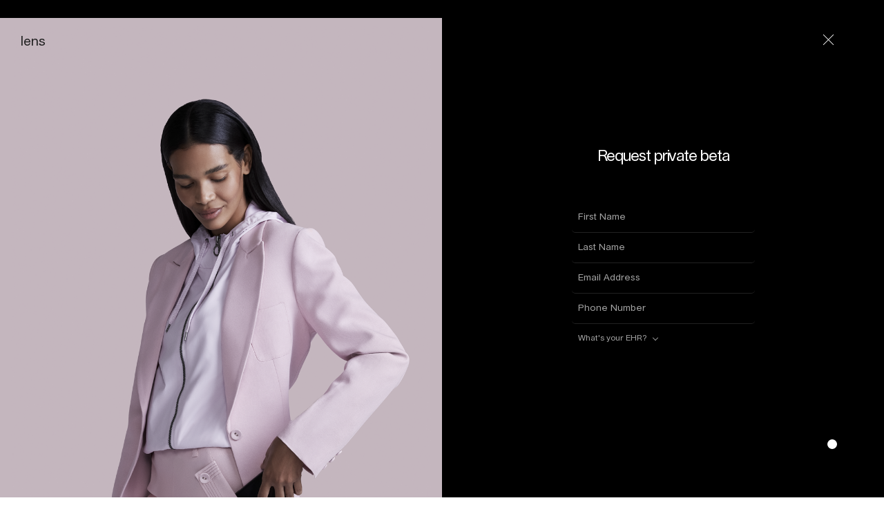

--- FILE ---
content_type: text/html
request_url: http://www.science.clinic/signup
body_size: 1900
content:
<!DOCTYPE html>
<html lang="en">
	<head>
		<meta charset="utf-8">
		<title>LENS by Science — Sign up</title>

		<!-- //// META \\\\ -->
		<meta name="viewport" content="width=device-width, initial-scale=1.0, maximum-scale=1, user-scalable=0">
		<meta name="description" content="Introducing lens - an AI built into your EHR to read every detail of the thousands of medical notes, forms, faxes and conversation">

		<meta property="og:image"            content="https://lens.science.clinic/img/lens-by-science.jpg">
	  <meta property="og:site_name"        content="LENS by Science">
	  <meta property="og:title"            content="LENS by Science — Sign up">
	  <meta property="og:description"      content="Introducing lens - an AI built into your EHR to read every detail of the thousands of medical notes, forms, faxes and conversation">
	  <meta property="og:type"             content="website">

		<!-- //// FAVICON \\\\ -->
		<link rel="icon" type="image/png" sizes="32x32" href="/favicon-32x32.png">
		<link rel="icon" type="image/png" sizes="16x16" href="/favicon-16x16.png">
		
		<!-- Generated CSS file -->
		<link href="/dist/index.css" rel="stylesheet">

		</head>

		<body>	
			
			<header class="header">
				<h1 class="header__logo"><a href="/" class="link" data-barba-prevent="self">lens</a></h1>
				<a href="/menu" class="header__menu link link-menu"></a>
				<a href="/signup" class="header__signup link cta">
					<span class="header__signup__anim"></span>
					<span class="header__signup__text">Sign up</span>
				</a>
				<span class="menu-tip">Pick another section</span>
			</header>

			<div id="main" data-barba="wrapper">
				
				<div class="section section4 section--signup" data-barba="container" data-barba-namespace="signup" data-section="four" data-nb="true">

					<div class="section__scroll" data-scroll-container>
						<div class="component group expand">
							<div class="section__intro row signup">
								<div class="grid__image__wrap offset-1 col-12 right">
									<div class="grid__image clicked">
										<img src="/img/section4.png" class="load loaded" alt="LENS by Science - photography" />
									</div>
								</div>

								<div class="signup-form show">
									<button type="button" class="signup-form__submit link"><span>Continue</span></button>
									<div class="signup-form__wrapper">
										<h2>Request private beta</h2>
										<h3>Thank you for signing up!</h3>
										<form id="signup-form" method='post' enctype='multipart/form-data'>
											<input id="fname" type="text" placeholder="First Name" name="first_name" />
											<input id="lname"  type="text" placeholder="Last Name" name="last_name" />
											<input id="email" type="email" placeholder="Email Address" name="email" />
											<input id="phone" type="tel" placeholder="Phone Number" name="phone" />
											<input id="ehr" type="hidden" name="ehr" value="-">
											<div class="dropdown">
												<button class="dropdown__main" type="button"><span>What's your EHR?</span></button>
												<div class="dropdown__options">
													<span class="dropdown__options__item"><span>DrChrono</span></span>
													<span class="dropdown__options__item"><span>Allscripts</span></span>
													<span class="dropdown__options__item"><span>Athena</span></span>
													<span class="dropdown__options__item"><span>Epic</span></span>
													<span class="dropdown__options__item"><span>Cerner</span></span>
													<span class="dropdown__options__item"><span>AdvancedMD</span></span>
													<span class="dropdown__options__item"><span>McKesson</span></span>
													<span class="dropdown__options__item"><span>Elation</span></span>
													<span class="dropdown__options__item"><span>CareCloud</span></span>
													<span class="dropdown__options__item"><span>Meditech</span></span>
													<span class="dropdown__options__item"><span>eClinicalWorks</span></span>
													<span class="dropdown__options__item"><span>Praxis</span></span>
													<span class="dropdown__options__item"><span>CureMD</span></span>
													<span class="dropdown__options__item"><span>NextGen</span></span>
													<span class="dropdown__options__item"><span>Kareo</span></span>
													<span class="dropdown__options__item"><span>GE Centricity</span></span>
													<span class="dropdown__options__item"><span>Greenway Health</span></span>
													<span class="dropdown__options__item"><span>Other</span></span>
												</div>
											</div>
										</form>
									</div>
								</div>
							</div>
						</div>
					</div>
				</div>
				
				<span class="section__nb"><span class="current">1</span>—4</span>

				<div class="cursor">
					<span class="explore">explore</span>
					<span class="signup">sign up</span>
					<span class="next">next</span>
					<svg xmlns="http://www.w3.org/2000/svg" xmlns:xlink="http://www.w3.org/1999/xlink" width="39.5" height="38.5">
						<path fill-rule="evenodd"  stroke="rgb(0, 0, 0)" stroke-width="1px" stroke-linecap="butt" stroke-linejoin="miter" fill="rgb(0, 0, 0)" d="M37.031,18.867 L19.711,1.547 L18.891,2.367 L34.758,18.281 L1.172,18.281 L1.172,19.453 L34.758,19.453 L18.891,35.367 L19.711,36.187 L37.031,18.867 Z"/>
					</svg>
				</div>

			</div>

			<div id="landscape-message">
				<p>Please rotate your device to portrait</p>
			</div>


			<script src="/dist/index.js"></script>
			
		</body>
</html>

--- FILE ---
content_type: text/css
request_url: http://www.science.clinic/dist/index.css
body_size: 41179
content:
html, body, div, span, applet, object, iframe,
h1, h2, h3, h4, h5, h6, p, blockquote, pre,
a, abbr, acronym, address, big, cite, code,
del, dfn, em, img, ins, kbd, q, s, samp,
small, strike, strong, sub, sup, tt, var,
b, u, i, center,
dl, dt, dd, ol, ul, li,
fieldset, form, label, legend,
table, caption, tbody, tfoot, thead, tr, th, td,
article, aside, canvas, details, embed,
figure, figcaption, footer, header, hgroup,
menu, nav, output, ruby, section, summary,
time, mark, audio, video {
  margin: 0;
  padding: 0;
  border: 0;
  font-size: 100%;
  font: inherit;
  vertical-align: baseline; }

/* HTML5 display-role reset for older browsers */
article, aside, details, figcaption, figure,
footer, header, hgroup, menu, nav, section {
  display: block; }

body {
  line-height: 1; }

ol, ul {
  list-style: none; }

blockquote, q {
  quotes: none; }

blockquote:before, blockquote:after,
q:before, q:after {
  content: '';
  content: none; }

table {
  border-collapse: collapse;
  border-spacing: 0; }

@font-face {
  font-family: 'Lausanne';
  src: url("/dist/Lausanne-Regular.3e7c0bea.woff2") format("woff2"), url("/dist/Lausanne-Regular.a8c7144a.woff") format("woff");
  font-weight: normal;
  font-style: normal;
  font-display: swap; }

@font-face {
  font-family: 'LausanneItalic';
  src: url("/dist/Lausanne-300Italic.6c231997.woff2") format("woff2"), url("/dist/Lausanne-300Italic.5e2ad79f.woff") format("woff");
  font-weight: normal;
  font-style: italic;
  font-display: swap; }

html {
  font-size: 10px; }

body {
  font-family: 'Lausanne', 'Arial', serif;
  font-size: 1.6rem;
  color: #000;
  font-weight: 400;
  line-height: 1.5;
  -webkit-font-smoothing: antialiased;
  -moz-osx-font-smoothing: grayscale; }

a {
  text-decoration: none; }
  a:hover {
    text-decoration: none; }

h1 {
  font-size: 6rem;
  margin-bottom: 2rem;
  margin-top: 6rem;
  line-height: 7rem; }

.link {
  color: #303030;
  font-size: 2rem;
  display: table;
  -webkit-transition: all 0.3s cubic-bezier(0.15, 0.9, 0.34, 0.95);
  -moz-transition: all 0.3s cubic-bezier(0.15, 0.9, 0.34, 0.95);
  -ms-transition: all 0.3s cubic-bezier(0.15, 0.9, 0.34, 0.95);
  -o-transition: all 0.3s cubic-bezier(0.15, 0.9, 0.34, 0.95);
  transition: all 0.3s cubic-bezier(0.15, 0.9, 0.34, 0.95); }
  .link:hover {
    color: #2c70f6; }

.button {
  background-color: #f6f6f6;
  font-size: 2rem;
  border-radius: 25px;
  display: table;
  transform-style: preserve-3d;
  -webkit-transform: perspective(1000px);
  -moz-transform: perspective(1000px);
  -ms-transform: perspective(1000px);
  -o-transform: perspective(1000px);
  transform: perspective(1000px);
  -webkit-transition: transform 0.6s cubic-bezier(0.15, 0.9, 0.34, 0.95), background-color 0.6s cubic-bezier(0.15, 0.9, 0.34, 0.95) !important;
  -moz-transition: transform 0.6s cubic-bezier(0.15, 0.9, 0.34, 0.95), background-color 0.6s cubic-bezier(0.15, 0.9, 0.34, 0.95) !important;
  -ms-transition: transform 0.6s cubic-bezier(0.15, 0.9, 0.34, 0.95), background-color 0.6s cubic-bezier(0.15, 0.9, 0.34, 0.95) !important;
  -o-transition: transform 0.6s cubic-bezier(0.15, 0.9, 0.34, 0.95), background-color 0.6s cubic-bezier(0.15, 0.9, 0.34, 0.95) !important;
  transition: transform 0.6s cubic-bezier(0.15, 0.9, 0.34, 0.95), background-color 0.6s cubic-bezier(0.15, 0.9, 0.34, 0.95) !important; }
  .button:hover {
    background-color: #e5e5e5; }
  .button a {
    display: block;
    color: #303030;
    padding: 2rem 5rem;
    -webkit-transform: translateZ(20px);
    -moz-transform: translateZ(20px);
    -ms-transform: translateZ(20px);
    -o-transform: translateZ(20px);
    transform: translateZ(20px); }

.btn {
  color: #000;
  font-size: 3rem;
  text-transform: uppercase;
  display: table;
  position: relative;
  line-height: 1; }
  .btn > span {
    overflow: hidden;
    display: table;
    perspective: 1000px;
    transform-style: preserve-3d; }
    .btn > span span {
      display: inline-block;
      -webkit-transition: all 1s cubic-bezier(0.15, 0.9, 0.34, 0.95);
      -moz-transition: all 1s cubic-bezier(0.15, 0.9, 0.34, 0.95);
      -ms-transition: all 1s cubic-bezier(0.15, 0.9, 0.34, 0.95);
      -o-transition: all 1s cubic-bezier(0.15, 0.9, 0.34, 0.95);
      transition: all 1s cubic-bezier(0.15, 0.9, 0.34, 0.95); }
      .btn > span span:nth-child(1) {
        transition-delay: 0.02s; }
      .btn > span span:nth-child(2) {
        transition-delay: 0.04s; }
      .btn > span span:nth-child(3) {
        transition-delay: 0.06s; }
      .btn > span span:nth-child(4) {
        transition-delay: 0.08s; }
      .btn > span span:nth-child(5) {
        transition-delay: 0.1s; }
      .btn > span span:nth-child(6) {
        transition-delay: 0.12s; }
      .btn > span span:nth-child(7) {
        transition-delay: 0.14s; }
      .btn > span span:nth-child(8) {
        transition-delay: 0.16s; }
      .btn > span span:nth-child(9) {
        transition-delay: 0.18s; }
      .btn > span span:nth-child(10) {
        transition-delay: 0.2s; }
      .btn > span span:nth-child(11) {
        transition-delay: 0.22s; }
      .btn > span span:nth-child(12) {
        transition-delay: 0.24s; }
      .btn > span span:nth-child(13) {
        transition-delay: 0.26s; }
      .btn > span span:nth-child(14) {
        transition-delay: 0.28s; }
      .btn > span span:nth-child(15) {
        transition-delay: 0.3s; }
      .btn > span span:nth-child(16) {
        transition-delay: 0.32s; }
      .btn > span span:nth-child(17) {
        transition-delay: 0.34s; }
      .btn > span span:nth-child(18) {
        transition-delay: 0.36s; }
      .btn > span span:nth-child(19) {
        transition-delay: 0.38s; }
      .btn > span span:nth-child(20) {
        transition-delay: 0.4s; }
      .btn > span span:nth-child(21) {
        transition-delay: 0.42s; }
      .btn > span span:nth-child(22) {
        transition-delay: 0.44s; }
      .btn > span span:nth-child(23) {
        transition-delay: 0.46s; }
      .btn > span span:nth-child(24) {
        transition-delay: 0.48s; }
      .btn > span span:nth-child(25) {
        transition-delay: 0.5s; }
      .btn > span span:nth-child(26) {
        transition-delay: 0.52s; }
      .btn > span span:nth-child(27) {
        transition-delay: 0.54s; }
      .btn > span span:nth-child(28) {
        transition-delay: 0.56s; }
      .btn > span span:nth-child(29) {
        transition-delay: 0.58s; }
      .btn > span span:nth-child(30) {
        transition-delay: 0.6s; }
      .btn > span span:nth-child(31) {
        transition-delay: 0.62s; }
      .btn > span span:nth-child(32) {
        transition-delay: 0.64s; }
      .btn > span span:nth-child(33) {
        transition-delay: 0.66s; }
      .btn > span span:nth-child(34) {
        transition-delay: 0.68s; }
      .btn > span span:nth-child(35) {
        transition-delay: 0.7s; }
      .btn > span span:nth-child(36) {
        transition-delay: 0.72s; }
      .btn > span span:nth-child(37) {
        transition-delay: 0.74s; }
      .btn > span span:nth-child(38) {
        transition-delay: 0.76s; }
      .btn > span span:nth-child(39) {
        transition-delay: 0.78s; }
      .btn > span span:nth-child(40) {
        transition-delay: 0.8s; }
      .btn > span span:nth-child(41) {
        transition-delay: 0.82s; }
      .btn > span span:nth-child(42) {
        transition-delay: 0.84s; }
      .btn > span span:nth-child(43) {
        transition-delay: 0.86s; }
      .btn > span span:nth-child(44) {
        transition-delay: 0.88s; }
      .btn > span span:nth-child(45) {
        transition-delay: 0.9s; }
      .btn > span span:nth-child(46) {
        transition-delay: 0.92s; }
      .btn > span span:nth-child(47) {
        transition-delay: 0.94s; }
      .btn > span span:nth-child(48) {
        transition-delay: 0.96s; }
      .btn > span span:nth-child(49) {
        transition-delay: 0.98s; }
  .btn:hover > span span {
    -webkit-transform: rotateY(-360deg) translateZ(0);
    -moz-transform: rotateY(-360deg) translateZ(0);
    -ms-transform: rotateY(-360deg) translateZ(0);
    -o-transform: rotateY(-360deg) translateZ(0);
    transform: rotateY(-360deg) translateZ(0); }
  .btn:hover:after {
    -webkit-transform: scaleX(1);
    -moz-transform: scaleX(1);
    -ms-transform: scaleX(1);
    -o-transform: scaleX(1);
    transform: scaleX(1); }
  .btn:after {
    content: '';
    display: block;
    position: absolute;
    bottom: -8px;
    left: 0;
    height: 2px;
    width: 100%;
    background-color: #000;
    -webkit-transform: scaleX(0);
    -moz-transform: scaleX(0);
    -ms-transform: scaleX(0);
    -o-transform: scaleX(0);
    transform: scaleX(0);
    -webkit-transition: all 0.4s cubic-bezier(0.76, 0, 0.24, 1);
    -moz-transition: all 0.4s cubic-bezier(0.76, 0, 0.24, 1);
    -ms-transition: all 0.4s cubic-bezier(0.76, 0, 0.24, 1);
    -o-transition: all 0.4s cubic-bezier(0.76, 0, 0.24, 1);
    transition: all 0.4s cubic-bezier(0.76, 0, 0.24, 1); }

.dropdown {
  color: #fff;
  position: relative;
  display: table;
  -webkit-transition: all 0.6s cubic-bezier(0.15, 0.9, 0.34, 0.95);
  -moz-transition: all 0.6s cubic-bezier(0.15, 0.9, 0.34, 0.95);
  -ms-transition: all 0.6s cubic-bezier(0.15, 0.9, 0.34, 0.95);
  -o-transition: all 0.6s cubic-bezier(0.15, 0.9, 0.34, 0.95);
  transition: all 0.6s cubic-bezier(0.15, 0.9, 0.34, 0.95); }

.dropdown__main {
  color: #a4a4a4;
  font-family: 'Lausanne';
  cursor: pointer;
  border-radius: 15px;
  background-color: #000;
  outline: none;
  border: none;
  font-size: 1.2rem;
  display: table;
  margin: 0 auto;
  padding: 1.4rem 9px;
  -webkit-transition: all 0.3s cubic-bezier(0.76, 0, 0.24, 1);
  -moz-transition: all 0.3s cubic-bezier(0.76, 0, 0.24, 1);
  -ms-transition: all 0.3s cubic-bezier(0.76, 0, 0.24, 1);
  -o-transition: all 0.3s cubic-bezier(0.76, 0, 0.24, 1);
  transition: all 0.3s cubic-bezier(0.76, 0, 0.24, 1); }

.dropdown__main span {
  position: relative; }

.dropdown__main span:after {
  content: "";
  position: absolute;
  top: 50%;
  right: -15px;
  width: 5px;
  height: 5px;
  margin-top: -3px;
  border-right: thin solid;
  border-bottom: thin solid;
  transform: rotate(45deg); }

.dropdown__options {
  position: absolute;
  width: 100%;
  background-color: #000;
  border-radius: 15px;
  opacity: 0;
  width: 265px;
  pointer-events: none;
  visibility: hidden;
  -webkit-transition: all 0.2s cubic-bezier(0.76, 0, 0.24, 1);
  -moz-transition: all 0.2s cubic-bezier(0.76, 0, 0.24, 1);
  -ms-transition: all 0.2s cubic-bezier(0.76, 0, 0.24, 1);
  -o-transition: all 0.2s cubic-bezier(0.76, 0, 0.24, 1);
  transition: all 0.2s cubic-bezier(0.76, 0, 0.24, 1);
  -webkit-transform: translateY(-40%) translateZ(0);
  -moz-transform: translateY(-40%) translateZ(0);
  -ms-transform: translateY(-40%) translateZ(0);
  -o-transform: translateY(-40%) translateZ(0);
  transform: translateY(-40%) translateZ(0); }

.dropdown__options__item {
  position: relative;
  display: block;
  padding: 0.5rem 0;
  cursor: pointer;
  opacity: 0;
  font-size: 1.2rem;
  text-align: center;
  visibility: hidden;
  -webkit-transform: translateY(5px) translateZ(0);
  -moz-transform: translateY(5px) translateZ(0);
  -ms-transform: translateY(5px) translateZ(0);
  -o-transform: translateY(5px) translateZ(0);
  transform: translateY(5px) translateZ(0);
  -webkit-transition: all 0.4s cubic-bezier(0.76, 0, 0.24, 1);
  -moz-transition: all 0.4s cubic-bezier(0.76, 0, 0.24, 1);
  -ms-transition: all 0.4s cubic-bezier(0.76, 0, 0.24, 1);
  -o-transition: all 0.4s cubic-bezier(0.76, 0, 0.24, 1);
  transition: all 0.4s cubic-bezier(0.76, 0, 0.24, 1); }

.dropdown__options__item span {
  position: relative; }

.dropdown__options__item span:after {
  content: '';
  display: block;
  position: absolute;
  bottom: -3px;
  left: 0;
  height: 1px;
  width: 100%;
  background-color: #fff;
  -webkit-transition: transform 0.2s cubic-bezier(0.76, 0, 0.24, 1);
  -moz-transition: transform 0.2s cubic-bezier(0.76, 0, 0.24, 1);
  -ms-transition: transform 0.2s cubic-bezier(0.76, 0, 0.24, 1);
  -o-transition: transform 0.2s cubic-bezier(0.76, 0, 0.24, 1);
  transition: transform 0.2s cubic-bezier(0.76, 0, 0.24, 1);
  transform-origin: right center;
  -webkit-transform: scaleX(0) translateZ(0);
  -moz-transform: scaleX(0) translateZ(0);
  -ms-transform: scaleX(0) translateZ(0);
  -o-transform: scaleX(0) translateZ(0);
  transform: scaleX(0) translateZ(0); }

.dropdown__options__item:hover span:after {
  -webkit-transform: scaleX(1) translateZ(0);
  -moz-transform: scaleX(1) translateZ(0);
  -ms-transform: scaleX(1) translateZ(0);
  -o-transform: scaleX(1) translateZ(0);
  transform: scaleX(1) translateZ(0);
  transform-origin: left center; }

.dropdown__options__item:nth-child(1) {
  transition-delay: 0.03s; }

.dropdown__options__item:nth-child(2) {
  transition-delay: 0.06s; }

.dropdown__options__item:nth-child(3) {
  transition-delay: 0.09s; }

.dropdown__options__item:nth-child(4) {
  transition-delay: 0.12s; }

.dropdown__options__item:nth-child(5) {
  transition-delay: 0.15s; }

.dropdown__options__item:nth-child(6) {
  transition-delay: 0.18s; }

.dropdown__options__item:nth-child(7) {
  transition-delay: 0.21s; }

.dropdown__options__item:nth-child(8) {
  transition-delay: 0.24s; }

.dropdown__options__item:nth-child(9) {
  transition-delay: 0.27s; }

.dropdown__options__item:nth-child(10) {
  transition-delay: 0.3s; }

.dropdown__options__item:nth-child(11) {
  transition-delay: 0.33s; }

.dropdown__options__item:nth-child(12) {
  transition-delay: 0.36s; }

.dropdown__options__item:nth-child(13) {
  transition-delay: 0.39s; }

.dropdown__options__item:nth-child(14) {
  transition-delay: 0.42s; }

.dropdown__options__item:nth-child(15) {
  transition-delay: 0.45s; }

.dropdown__options__item:nth-child(16) {
  transition-delay: 0.48s; }

.dropdown__options__item:nth-child(17) {
  transition-delay: 0.51s; }

.dropdown__options__item:nth-child(18) {
  transition-delay: 0.54s; }

.dropdown__options__item:nth-child(19) {
  transition-delay: 0.57s; }

.dropdown__options__item:nth-child(20) {
  transition-delay: 0.6s; }

.dropdown__options__item:nth-child(21) {
  transition-delay: 0.63s; }

.dropdown__options__item:nth-child(22) {
  transition-delay: 0.66s; }

.dropdown__options__item:nth-child(23) {
  transition-delay: 0.69s; }

.dropdown__options__item:nth-child(24) {
  transition-delay: 0.72s; }

.dropdown__options.active {
  opacity: 1;
  visibility: visible;
  pointer-events: initial;
  -webkit-transform: translateY(-50%) translateZ(0);
  -moz-transform: translateY(-50%) translateZ(0);
  -ms-transform: translateY(-50%) translateZ(0);
  -o-transform: translateY(-50%) translateZ(0);
  transform: translateY(-50%) translateZ(0); }
  @media screen and (max-width: 1440px) {
    .dropdown__options.active {
      -webkit-transform: translateY(-70%) translateZ(0);
      -moz-transform: translateY(-70%) translateZ(0);
      -ms-transform: translateY(-70%) translateZ(0);
      -o-transform: translateY(-70%) translateZ(0);
      transform: translateY(-70%) translateZ(0); } }

.dropdown__options.active .dropdown__options__item {
  opacity: 1;
  visibility: visible;
  -webkit-transform: translateY(0) translateZ(0);
  -moz-transform: translateY(0) translateZ(0);
  -ms-transform: translateY(0) translateZ(0);
  -o-transform: translateY(0) translateZ(0);
  transform: translateY(0) translateZ(0); }

* {
  box-sizing: border-box;
  outline: none;
  font-feature-settings: 'ss03'; }

@media screen and (min-width: 1025px) {
  html, body {
    overflow: hidden; } }

@media screen and (max-width: 1024px) {
  html, body {
    overflow-x: hidden; }
  .section__scroll {
    overflow: hidden; } }

body {
  text-rendering: optimizeLegibility;
  -moz-osx-font-smoothing: grayscale;
  -webkit-font-smoothing: antialiased;
  font-smoothing: antialiased;
  overflow-x: hidden; }

img {
  max-width: 100%; }

.vCenter {
  display: inline-table;
  height: 100%;
  width: 100%; }

.vCenterKid {
  display: table-cell;
  vertical-align: middle; }

::-moz-selection {
  background: #000;
  color: #fff;
  text-shadow: none; }

::selection {
  background: #000;
  color: #fff;
  text-shadow: none; }

.container {
  width: 1440px;
  max-width: 100%;
  margin: 0 auto; }

.wrapper {
  display: flex;
  margin-left: -32px; }
  .wrapper .col {
    width: 6.25%;
    margin: 0 0 0 32px; }
  .wrapper-v {
    display: flex;
    flex-direction: column;
    justify-content: center; }
    .wrapper-v .row-v {
      width: 100%;
      height: 2.96296296296%; }

.row {
  display: flex; }
  .row .col {
    width: 2.85714%; }
    .row .col-6 {
      width: 17.14286%; }
    .row .col-10 {
      width: 28.57143%; }
    .row .col-12 {
      width: 34.28571%; }
    .row .col-14 {
      width: 40%; }
    .row .col-16 {
      width: 45.71429%; }
  .row .offset-1 {
    margin-left: 2.85714%; }
  .row .offset-2 {
    margin-left: 5.71429%; }
  .row .offset-3 {
    margin-left: 8.57143%; }
  .row .offset-4 {
    margin-left: 11.42857%; }
  .row .offset-6 {
    margin-left: 17.14286%; }
  .row .offset-8 {
    margin-left: 22.85714%; }
  .row .offset-9 {
    margin-left: 25.71429%; }
  .row .offset-12 {
    margin-left: 34.28571%; }
  .row .offset-15 {
    margin-left: 42.85714%; }
  .row .offset-16 {
    margin-left: 45.71429%; }
  .row .offset-21 {
    margin-left: 60.0%; }
  .row .offset-23 {
    margin-left: 65.71429%; }

html.has-scroll-smooth {
  overflow: hidden; }

html.has-scroll-dragging {
  -webkit-user-select: none;
  -moz-user-select: none;
  -ms-user-select: none;
  user-select: none; }

.has-scroll-smooth body {
  overflow: hidden; }

.has-scroll-smooth [data-scroll-container] {
  min-height: 100vh; }

.c-scrollbar {
  position: absolute;
  right: 0;
  top: 0;
  width: 11px;
  height: 100%;
  transform-origin: center right;
  transition: transform 0.3s, opacity 0.3s;
  opacity: 0; }

.c-scrollbar:hover {
  transform: scaleX(1.45); }

.c-scrollbar:hover, .has-scroll-scrolling .c-scrollbar, .has-scroll-dragging .c-scrollbar {
  opacity: 1; }

.c-scrollbar_thumb {
  position: absolute;
  top: 0;
  right: 0;
  background-color: black;
  opacity: 0.5;
  width: 7px;
  border-radius: 10px;
  margin: 2px;
  cursor: -webkit-grab;
  cursor: grab; }

.has-scroll-dragging .c-scrollbar_thumb {
  cursor: -webkit-grabbing;
  cursor: grabbing; }

#preload {
  background-color: #fff;
  position: fixed;
  top: 0;
  left: 0;
  height: 100%;
  width: 100%;
  z-index: 50; }

#overlay-preload {
  background-color: #efefef;
  position: fixed;
  top: 0;
  left: 0;
  height: 100%;
  width: 100%;
  z-index: 5;
  display: none;
  -webkit-transform: scaleY(0);
  -moz-transform: scaleY(0);
  -ms-transform: scaleY(0);
  -o-transform: scaleY(0);
  transform: scaleY(0);
  -webkit-transition: transform 0.5s cubic-bezier(0.76, 0, 0.24, 1) 0.2s;
  -moz-transition: transform 0.5s cubic-bezier(0.76, 0, 0.24, 1) 0.2s;
  -ms-transition: transform 0.5s cubic-bezier(0.76, 0, 0.24, 1) 0.2s;
  -o-transition: transform 0.5s cubic-bezier(0.76, 0, 0.24, 1) 0.2s;
  transition: transform 0.5s cubic-bezier(0.76, 0, 0.24, 1) 0.2s; }
  #overlay-preload.animate {
    transform-origin: bottom center;
    -webkit-transform: scaleY(1);
    -moz-transform: scaleY(1);
    -ms-transform: scaleY(1);
    -o-transform: scaleY(1);
    transform: scaleY(1); }
    #overlay-preload.animate.animate-out {
      transform-origin: top center;
      -webkit-transform: scaleY(0);
      -moz-transform: scaleY(0);
      -ms-transform: scaleY(0);
      -o-transform: scaleY(0);
      transform: scaleY(0);
      -webkit-transition: transform 0.5s cubic-bezier(0.76, 0, 0.24, 1) 0.2s;
      -moz-transition: transform 0.5s cubic-bezier(0.76, 0, 0.24, 1) 0.2s;
      -ms-transition: transform 0.5s cubic-bezier(0.76, 0, 0.24, 1) 0.2s;
      -o-transition: transform 0.5s cubic-bezier(0.76, 0, 0.24, 1) 0.2s;
      transition: transform 0.5s cubic-bezier(0.76, 0, 0.24, 1) 0.2s; }

.intro {
  display: flex;
  position: absolute;
  pointer-events: none;
  top: 0;
  left: 0;
  height: 100%;
  width: 100%;
  align-items: center; }
  .intro__title {
    position: absolute;
    top: 50%;
    left: 50%;
    -webkit-transform: translate3d(-50%, 0, 0);
    -moz-transform: translate3d(-50%, 0, 0);
    -ms-transform: translate3d(-50%, 0, 0);
    -o-transform: translate3d(-50%, 0, 0);
    transform: translate3d(-50%, 0, 0);
    margin: 0;
    font-size: 6vw;
    line-height: 1;
    transform-style: preserve-3d;
    perspective: 1000px;
    will-change: transform; }
    @media screen and (max-width: 991px) {
      .intro__title {
        font-size: 3rem;
        width: 100%;
        text-align: center; } }
    .intro__title span {
      display: inline-block;
      vertical-align: middle;
      will-change: transform; }
      .intro__title span:first-child {
        margin-right: 4rem;
        -webkit-transform: translate3d(-6vw, 0, 0);
        -moz-transform: translate3d(-6vw, 0, 0);
        -ms-transform: translate3d(-6vw, 0, 0);
        -o-transform: translate3d(-6vw, 0, 0);
        transform: translate3d(-6vw, 0, 0); }
        @media screen and (max-width: 991px) {
          .intro__title span:first-child {
            margin-right: 1rem; } }
      .intro__title span:last-child {
        -webkit-transform: translate3d(5vw, 0, 0) rotateX(16.4deg) rotateY(4.4deg) rotateZ(4.4deg);
        -moz-transform: translate3d(5vw, 0, 0) rotateX(16.4deg) rotateY(4.4deg) rotateZ(4.4deg);
        -ms-transform: translate3d(5vw, 0, 0) rotateX(16.4deg) rotateY(4.4deg) rotateZ(4.4deg);
        -o-transform: translate3d(5vw, 0, 0) rotateX(16.4deg) rotateY(4.4deg) rotateZ(4.4deg);
        transform: translate3d(5vw, 0, 0) rotateX(16.4deg) rotateY(4.4deg) rotateZ(4.4deg); }
        @media screen and (max-width: 1024px) {
          .intro__title span:last-child {
            -webkit-transform: translate3d(5vw, 0, 0);
            -moz-transform: translate3d(5vw, 0, 0);
            -ms-transform: translate3d(5vw, 0, 0);
            -o-transform: translate3d(5vw, 0, 0);
            transform: translate3d(5vw, 0, 0); } }
  .intro__subtitle {
    position: absolute;
    left: 0;
    margin: 0;
    font-size: 6vw;
    line-height: 1;
    transform-style: preserve-3d;
    perspective: 1000px;
    will-change: transform;
    width: 100%;
    text-align: center; }
    .intro__subtitle span {
      display: inline-block; }
      .intro__subtitle span:nth-child(1) {
        opacity: 0;
        -webkit-transform: translate3d(96px, 0, 0);
        -moz-transform: translate3d(96px, 0, 0);
        -ms-transform: translate3d(96px, 0, 0);
        -o-transform: translate3d(96px, 0, 0);
        transform: translate3d(96px, 0, 0); }
        @media screen and (max-width: 991px) {
          .intro__subtitle span:nth-child(1) {
            -webkit-transform: translate3d(42px, 0, 0);
            -moz-transform: translate3d(42px, 0, 0);
            -ms-transform: translate3d(42px, 0, 0);
            -o-transform: translate3d(42px, 0, 0);
            transform: translate3d(42px, 0, 0); } }
      .intro__subtitle span:nth-child(2) {
        opacity: 0;
        -webkit-transform: translate3d(144px, 0, 0);
        -moz-transform: translate3d(144px, 0, 0);
        -ms-transform: translate3d(144px, 0, 0);
        -o-transform: translate3d(144px, 0, 0);
        transform: translate3d(144px, 0, 0); }
        @media screen and (max-width: 991px) {
          .intro__subtitle span:nth-child(2) {
            -webkit-transform: translate3d(90px, 0, 0);
            -moz-transform: translate3d(90px, 0, 0);
            -ms-transform: translate3d(90px, 0, 0);
            -o-transform: translate3d(90px, 0, 0);
            transform: translate3d(90px, 0, 0); } }
      .intro__subtitle span:nth-child(3) {
        opacity: 0;
        -webkit-transform: translate3d(240px, 0, 0);
        -moz-transform: translate3d(240px, 0, 0);
        -ms-transform: translate3d(240px, 0, 0);
        -o-transform: translate3d(240px, 0, 0);
        transform: translate3d(240px, 0, 0); }
        @media screen and (max-width: 991px) {
          .intro__subtitle span:nth-child(3) {
            -webkit-transform: translate3d(100px, 0, 0);
            -moz-transform: translate3d(100px, 0, 0);
            -ms-transform: translate3d(100px, 0, 0);
            -o-transform: translate3d(100px, 0, 0);
            transform: translate3d(100px, 0, 0); } }
      .intro__subtitle span:nth-child(4) {
        opacity: 0;
        -webkit-transform: translate3d(96px, 204px, 0);
        -moz-transform: translate3d(96px, 204px, 0);
        -ms-transform: translate3d(96px, 204px, 0);
        -o-transform: translate3d(96px, 204px, 0);
        transform: translate3d(96px, 204px, 0); }
        @media screen and (max-width: 991px) {
          .intro__subtitle span:nth-child(4) {
            -webkit-transform: translate3d(42px, 100px, 0);
            -moz-transform: translate3d(42px, 100px, 0);
            -ms-transform: translate3d(42px, 100px, 0);
            -o-transform: translate3d(42px, 100px, 0);
            transform: translate3d(42px, 100px, 0); } }
      .intro__subtitle span:nth-child(5) {
        opacity: 0;
        -webkit-transform: translate3d(96px, 204px, 0);
        -moz-transform: translate3d(96px, 204px, 0);
        -ms-transform: translate3d(96px, 204px, 0);
        -o-transform: translate3d(96px, 204px, 0);
        transform: translate3d(96px, 204px, 0); }
        @media screen and (max-width: 991px) {
          .intro__subtitle span:nth-child(5) {
            -webkit-transform: translate3d(42px, 100px, 0);
            -moz-transform: translate3d(42px, 100px, 0);
            -ms-transform: translate3d(42px, 100px, 0);
            -o-transform: translate3d(42px, 100px, 0);
            transform: translate3d(42px, 100px, 0); } }
  .intro.animate .intro__title {
    -webkit-transform: translate3d(-50%, -70%, 0);
    -moz-transform: translate3d(-50%, -70%, 0);
    -ms-transform: translate3d(-50%, -70%, 0);
    -o-transform: translate3d(-50%, -70%, 0);
    transform: translate3d(-50%, -70%, 0);
    -webkit-transition: transform 0.7s cubic-bezier(0.04, 0.07, 0.01, 0.99);
    -moz-transition: transform 0.7s cubic-bezier(0.04, 0.07, 0.01, 0.99);
    -ms-transition: transform 0.7s cubic-bezier(0.04, 0.07, 0.01, 0.99);
    -o-transition: transform 0.7s cubic-bezier(0.04, 0.07, 0.01, 0.99);
    transition: transform 0.7s cubic-bezier(0.04, 0.07, 0.01, 0.99); }
    .intro.animate .intro__title span:first-child {
      -webkit-transform: translate3d(0, 0, 0);
      -moz-transform: translate3d(0, 0, 0);
      -ms-transform: translate3d(0, 0, 0);
      -o-transform: translate3d(0, 0, 0);
      transform: translate3d(0, 0, 0);
      -webkit-transition: transform 0.7s cubic-bezier(0.04, 0.07, 0.01, 0.99);
      -moz-transition: transform 0.7s cubic-bezier(0.04, 0.07, 0.01, 0.99);
      -ms-transition: transform 0.7s cubic-bezier(0.04, 0.07, 0.01, 0.99);
      -o-transition: transform 0.7s cubic-bezier(0.04, 0.07, 0.01, 0.99);
      transition: transform 0.7s cubic-bezier(0.04, 0.07, 0.01, 0.99); }
    .intro.animate .intro__title span:last-child {
      -webkit-transform: translate3d(0, 0, 0) rotateX(0) rotateY(0) rotateZ(0);
      -moz-transform: translate3d(0, 0, 0) rotateX(0) rotateY(0) rotateZ(0);
      -ms-transform: translate3d(0, 0, 0) rotateX(0) rotateY(0) rotateZ(0);
      -o-transform: translate3d(0, 0, 0) rotateX(0) rotateY(0) rotateZ(0);
      transform: translate3d(0, 0, 0) rotateX(0) rotateY(0) rotateZ(0);
      -webkit-transition: transform 0.7s cubic-bezier(0.17, 0.68, 0.47, 0.98);
      -moz-transition: transform 0.7s cubic-bezier(0.17, 0.68, 0.47, 0.98);
      -ms-transition: transform 0.7s cubic-bezier(0.17, 0.68, 0.47, 0.98);
      -o-transition: transform 0.7s cubic-bezier(0.17, 0.68, 0.47, 0.98);
      transition: transform 0.7s cubic-bezier(0.17, 0.68, 0.47, 0.98); }
  .intro.animate.subtitle .intro__title {
    opacity: 0; }
  .intro.animate.subtitle .intro__subtitle {
    -webkit-transition: transform 0.4s cubic-bezier(0.04, 0.13, 0.34, 0.72) 0.4s;
    -moz-transition: transform 0.4s cubic-bezier(0.04, 0.13, 0.34, 0.72) 0.4s;
    -ms-transition: transform 0.4s cubic-bezier(0.04, 0.13, 0.34, 0.72) 0.4s;
    -o-transition: transform 0.4s cubic-bezier(0.04, 0.13, 0.34, 0.72) 0.4s;
    transition: transform 0.4s cubic-bezier(0.04, 0.13, 0.34, 0.72) 0.4s;
    -webkit-transform: scale(0.99) translateZ(0);
    -moz-transform: scale(0.99) translateZ(0);
    -ms-transform: scale(0.99) translateZ(0);
    -o-transform: scale(0.99) translateZ(0);
    transform: scale(0.99) translateZ(0); }
    .intro.animate.subtitle .intro__subtitle span:nth-child(1) {
      opacity: 1;
      -webkit-transform: translate3d(0, 0, 0);
      -moz-transform: translate3d(0, 0, 0);
      -ms-transform: translate3d(0, 0, 0);
      -o-transform: translate3d(0, 0, 0);
      transform: translate3d(0, 0, 0);
      -webkit-transition: transform 1s cubic-bezier(0.04, 0.07, 0.05, 0.99);
      -moz-transition: transform 1s cubic-bezier(0.04, 0.07, 0.05, 0.99);
      -ms-transition: transform 1s cubic-bezier(0.04, 0.07, 0.05, 0.99);
      -o-transition: transform 1s cubic-bezier(0.04, 0.07, 0.05, 0.99);
      transition: transform 1s cubic-bezier(0.04, 0.07, 0.05, 0.99); }
    .intro.animate.subtitle .intro__subtitle span:nth-child(2) {
      opacity: 1;
      -webkit-transform: translate3d(0, 0, 0);
      -moz-transform: translate3d(0, 0, 0);
      -ms-transform: translate3d(0, 0, 0);
      -o-transform: translate3d(0, 0, 0);
      transform: translate3d(0, 0, 0);
      -webkit-transition: transform 0.95s cubic-bezier(0.04, 0.07, 0.21, 0.99);
      -moz-transition: transform 0.95s cubic-bezier(0.04, 0.07, 0.21, 0.99);
      -ms-transition: transform 0.95s cubic-bezier(0.04, 0.07, 0.21, 0.99);
      -o-transition: transform 0.95s cubic-bezier(0.04, 0.07, 0.21, 0.99);
      transition: transform 0.95s cubic-bezier(0.04, 0.07, 0.21, 0.99); }
    .intro.animate.subtitle .intro__subtitle span:nth-child(3) {
      opacity: 1;
      -webkit-transform: translate3d(0, 0, 0);
      -moz-transform: translate3d(0, 0, 0);
      -ms-transform: translate3d(0, 0, 0);
      -o-transform: translate3d(0, 0, 0);
      transform: translate3d(0, 0, 0);
      -webkit-transition: transform 0.9s cubic-bezier(0.04, 0.06, 0.2, 1);
      -moz-transition: transform 0.9s cubic-bezier(0.04, 0.06, 0.2, 1);
      -ms-transition: transform 0.9s cubic-bezier(0.04, 0.06, 0.2, 1);
      -o-transition: transform 0.9s cubic-bezier(0.04, 0.06, 0.2, 1);
      transition: transform 0.9s cubic-bezier(0.04, 0.06, 0.2, 1); }
    .intro.animate.subtitle .intro__subtitle span:nth-child(4) {
      opacity: 1;
      -webkit-transform: translate3d(0, 0, 0);
      -moz-transform: translate3d(0, 0, 0);
      -ms-transform: translate3d(0, 0, 0);
      -o-transform: translate3d(0, 0, 0);
      transform: translate3d(0, 0, 0);
      -webkit-transition: opacity 0.01s linear 0.3s, transform 0.6s cubic-bezier(0.04, 0.07, 0.1, 0.8) 0.3s;
      -moz-transition: opacity 0.01s linear 0.3s, transform 0.6s cubic-bezier(0.04, 0.07, 0.1, 0.8) 0.3s;
      -ms-transition: opacity 0.01s linear 0.3s, transform 0.6s cubic-bezier(0.04, 0.07, 0.1, 0.8) 0.3s;
      -o-transition: opacity 0.01s linear 0.3s, transform 0.6s cubic-bezier(0.04, 0.07, 0.1, 0.8) 0.3s;
      transition: opacity 0.01s linear 0.3s, transform 0.6s cubic-bezier(0.04, 0.07, 0.1, 0.8) 0.3s; }
    .intro.animate.subtitle .intro__subtitle span:nth-child(5) {
      opacity: 1;
      -webkit-transform: translate3d(0, 0, 0);
      -moz-transform: translate3d(0, 0, 0);
      -ms-transform: translate3d(0, 0, 0);
      -o-transform: translate3d(0, 0, 0);
      transform: translate3d(0, 0, 0);
      -webkit-transition: opacity 0.01s linear 0.4s, transform 0.6s cubic-bezier(0.04, 0.07, 0.1, 0.8) 0.4s;
      -moz-transition: opacity 0.01s linear 0.4s, transform 0.6s cubic-bezier(0.04, 0.07, 0.1, 0.8) 0.4s;
      -ms-transition: opacity 0.01s linear 0.4s, transform 0.6s cubic-bezier(0.04, 0.07, 0.1, 0.8) 0.4s;
      -o-transition: opacity 0.01s linear 0.4s, transform 0.6s cubic-bezier(0.04, 0.07, 0.1, 0.8) 0.4s;
      transition: opacity 0.01s linear 0.4s, transform 0.6s cubic-bezier(0.04, 0.07, 0.1, 0.8) 0.4s; }
  .intro.animate.subtitle.showMenu .intro__subtitle {
    -webkit-transition: transform 1.6s cubic-bezier(0.17, 0, 0.17, 1);
    -moz-transition: transform 1.6s cubic-bezier(0.17, 0, 0.17, 1);
    -ms-transition: transform 1.6s cubic-bezier(0.17, 0, 0.17, 1);
    -o-transition: transform 1.6s cubic-bezier(0.17, 0, 0.17, 1);
    transition: transform 1.6s cubic-bezier(0.17, 0, 0.17, 1);
    -webkit-transform: scale(0.53) translateZ(0);
    -moz-transform: scale(0.53) translateZ(0);
    -ms-transform: scale(0.53) translateZ(0);
    -o-transform: scale(0.53) translateZ(0);
    transform: scale(0.53) translateZ(0); }
    .intro.animate.subtitle.showMenu .intro__subtitle span:nth-child(1) {
      opacity: 0;
      -webkit-transform: translate3d(0, -252px, 0);
      -moz-transform: translate3d(0, -252px, 0);
      -ms-transform: translate3d(0, -252px, 0);
      -o-transform: translate3d(0, -252px, 0);
      transform: translate3d(0, -252px, 0);
      -webkit-transition: opacity 0.4s cubic-bezier(0.8, 0, 0.93, 0.98) 0.62s, transform 0.4s cubic-bezier(0.9, 0, 0.83, 0.77) 0.62s;
      -moz-transition: opacity 0.4s cubic-bezier(0.8, 0, 0.93, 0.98) 0.62s, transform 0.4s cubic-bezier(0.9, 0, 0.83, 0.77) 0.62s;
      -ms-transition: opacity 0.4s cubic-bezier(0.8, 0, 0.93, 0.98) 0.62s, transform 0.4s cubic-bezier(0.9, 0, 0.83, 0.77) 0.62s;
      -o-transition: opacity 0.4s cubic-bezier(0.8, 0, 0.93, 0.98) 0.62s, transform 0.4s cubic-bezier(0.9, 0, 0.83, 0.77) 0.62s;
      transition: opacity 0.4s cubic-bezier(0.8, 0, 0.93, 0.98) 0.62s, transform 0.4s cubic-bezier(0.9, 0, 0.83, 0.77) 0.62s; }
    .intro.animate.subtitle.showMenu .intro__subtitle span:nth-child(2) {
      opacity: 0;
      -webkit-transform: translate3d(0, -204px, 0);
      -moz-transform: translate3d(0, -204px, 0);
      -ms-transform: translate3d(0, -204px, 0);
      -o-transform: translate3d(0, -204px, 0);
      transform: translate3d(0, -204px, 0);
      -webkit-transition: opacity 0.4s cubic-bezier(0.39, 0, 0.76, 0.52) 0.72s, transform 0.4s cubic-bezier(0.45, 0, 0.83, 0.74) 0.72s;
      -moz-transition: opacity 0.4s cubic-bezier(0.39, 0, 0.76, 0.52) 0.72s, transform 0.4s cubic-bezier(0.45, 0, 0.83, 0.74) 0.72s;
      -ms-transition: opacity 0.4s cubic-bezier(0.39, 0, 0.76, 0.52) 0.72s, transform 0.4s cubic-bezier(0.45, 0, 0.83, 0.74) 0.72s;
      -o-transition: opacity 0.4s cubic-bezier(0.39, 0, 0.76, 0.52) 0.72s, transform 0.4s cubic-bezier(0.45, 0, 0.83, 0.74) 0.72s;
      transition: opacity 0.4s cubic-bezier(0.39, 0, 0.76, 0.52) 0.72s, transform 0.4s cubic-bezier(0.45, 0, 0.83, 0.74) 0.72s; }
    .intro.animate.subtitle.showMenu .intro__subtitle span:nth-child(3) {
      opacity: 0;
      -webkit-transform: translate3d(0, -156px, 0);
      -moz-transform: translate3d(0, -156px, 0);
      -ms-transform: translate3d(0, -156px, 0);
      -o-transform: translate3d(0, -156px, 0);
      transform: translate3d(0, -156px, 0);
      -webkit-transition: opacity 0.3s cubic-bezier(0.45, 0, 0.83, 0.68) 0.8s, transform 0.3s cubic-bezier(0.39, 0, 0.76, 0.55) 0.8s;
      -moz-transition: opacity 0.3s cubic-bezier(0.45, 0, 0.83, 0.68) 0.8s, transform 0.3s cubic-bezier(0.39, 0, 0.76, 0.55) 0.8s;
      -ms-transition: opacity 0.3s cubic-bezier(0.45, 0, 0.83, 0.68) 0.8s, transform 0.3s cubic-bezier(0.39, 0, 0.76, 0.55) 0.8s;
      -o-transition: opacity 0.3s cubic-bezier(0.45, 0, 0.83, 0.68) 0.8s, transform 0.3s cubic-bezier(0.39, 0, 0.76, 0.55) 0.8s;
      transition: opacity 0.3s cubic-bezier(0.45, 0, 0.83, 0.68) 0.8s, transform 0.3s cubic-bezier(0.39, 0, 0.76, 0.55) 0.8s; }
    .intro.animate.subtitle.showMenu .intro__subtitle span:nth-child(4) {
      opacity: 0;
      -webkit-transform: translate3d(0, -100px, 0);
      -moz-transform: translate3d(0, -100px, 0);
      -ms-transform: translate3d(0, -100px, 0);
      -o-transform: translate3d(0, -100px, 0);
      transform: translate3d(0, -100px, 0);
      -webkit-transition: opacity 0.5s cubic-bezier(0.8, 0, 0.93, 0.98), transform 0.5s cubic-bezier(0.8, 0, 0.93, 0.98);
      -moz-transition: opacity 0.5s cubic-bezier(0.8, 0, 0.93, 0.98), transform 0.5s cubic-bezier(0.8, 0, 0.93, 0.98);
      -ms-transition: opacity 0.5s cubic-bezier(0.8, 0, 0.93, 0.98), transform 0.5s cubic-bezier(0.8, 0, 0.93, 0.98);
      -o-transition: opacity 0.5s cubic-bezier(0.8, 0, 0.93, 0.98), transform 0.5s cubic-bezier(0.8, 0, 0.93, 0.98);
      transition: opacity 0.5s cubic-bezier(0.8, 0, 0.93, 0.98), transform 0.5s cubic-bezier(0.8, 0, 0.93, 0.98); }
    .intro.animate.subtitle.showMenu .intro__subtitle span:nth-child(5) {
      opacity: 0;
      -webkit-transform: translate3d(0, -100px, 0);
      -moz-transform: translate3d(0, -100px, 0);
      -ms-transform: translate3d(0, -100px, 0);
      -o-transform: translate3d(0, -100px, 0);
      transform: translate3d(0, -100px, 0);
      -webkit-transition: opacity 0.5s cubic-bezier(0.8, 0, 0.93, 0.98) 0.2s, transform 0.5s cubic-bezier(0.8, 0, 0.93, 0.99) 0.2s;
      -moz-transition: opacity 0.5s cubic-bezier(0.8, 0, 0.93, 0.98) 0.2s, transform 0.5s cubic-bezier(0.8, 0, 0.93, 0.99) 0.2s;
      -ms-transition: opacity 0.5s cubic-bezier(0.8, 0, 0.93, 0.98) 0.2s, transform 0.5s cubic-bezier(0.8, 0, 0.93, 0.99) 0.2s;
      -o-transition: opacity 0.5s cubic-bezier(0.8, 0, 0.93, 0.98) 0.2s, transform 0.5s cubic-bezier(0.8, 0, 0.93, 0.99) 0.2s;
      transition: opacity 0.5s cubic-bezier(0.8, 0, 0.93, 0.98) 0.2s, transform 0.5s cubic-bezier(0.8, 0, 0.93, 0.99) 0.2s; }

.component {
  height: 100vh;
  width: 100%; }
  @media screen and (max-width: 991px) {
    .component {
      height: 90vh; } }
  .component .nb {
    opacity: 0;
    display: table;
    margin-bottom: 2rem;
    -webkit-transform: translate3d(20px, 150px, -300px) scaleY(0.01) rotateX(-90deg) rotate(-35deg);
    -moz-transform: translate3d(20px, 150px, -300px) scaleY(0.01) rotateX(-90deg) rotate(-35deg);
    -ms-transform: translate3d(20px, 150px, -300px) scaleY(0.01) rotateX(-90deg) rotate(-35deg);
    -o-transform: translate3d(20px, 150px, -300px) scaleY(0.01) rotateX(-90deg) rotate(-35deg);
    transform: translate3d(20px, 150px, -300px) scaleY(0.01) rotateX(-90deg) rotate(-35deg);
    -webkit-transition: all 0.9s cubic-bezier(0.15, 0.9, 0.34, 0.95);
    -moz-transition: all 0.9s cubic-bezier(0.15, 0.9, 0.34, 0.95);
    -ms-transition: all 0.9s cubic-bezier(0.15, 0.9, 0.34, 0.95);
    -o-transition: all 0.9s cubic-bezier(0.15, 0.9, 0.34, 0.95);
    transition: all 0.9s cubic-bezier(0.15, 0.9, 0.34, 0.95); }
    @media screen and (max-width: 991px) {
      .component .nb {
        opacity: 1;
        -webkit-transform: none;
        -moz-transform: none;
        -ms-transform: none;
        -o-transform: none;
        transform: none;
        margin-bottom: 0;
        font-size: 1.2rem;
        color: #a9a9a9;
        margin-bottom: 0.2rem; } }
  .component.center .row {
    position: relative;
    align-items: center;
    justify-content: center; }
  .component.center .grid__image__wrap {
    height: 74%;
    width: 23.6%; }
    @media screen and (max-width: 991px) {
      .component.center .grid__image__wrap {
        height: 40%;
        width: 50%; } }
  .component.center .grid__image {
    height: 100%; }
  .component.center .grid__text {
    -webkit-transform: translateZ(7rem);
    -moz-transform: translateZ(7rem);
    -ms-transform: translateZ(7rem);
    -o-transform: translateZ(7rem);
    transform: translateZ(7rem);
    align-self: flex-start;
    left: 0%;
    padding-left: 67%;
    margin-top: 2%; }
    .component.center .grid__text h2 {
      width: 130%; }
    @media screen and (max-width: 991px) {
      .component.center .grid__text {
        left: 24%;
        top: 72%;
        margin-top: 0;
        padding-left: 0;
        -webkit-transform: translateZ(0);
        -moz-transform: translateZ(0);
        -ms-transform: translateZ(0);
        -o-transform: translateZ(0);
        transform: translateZ(0); } }
  .component.center.alt .grid__text {
    align-self: flex-end;
    margin-bottom: 5%;
    left: 0;
    padding-left: 70%; }
    .component.center.alt .grid__text h2 {
      width: initial; }
    @media screen and (max-width: 991px) {
      .component.center.alt .grid__text {
        left: 22%;
        top: 76.5%;
        padding-left: 0;
        margin-bottom: 0; } }
  .component.center.alt .grid__image__wrap {
    height: 92%;
    width: 31.111%; }
    @media screen and (max-width: 991px) {
      .component.center.alt .grid__image__wrap {
        height: 50%;
        width: 55%; } }
  .component.right .row {
    padding: 9.4rem 0;
    position: relative; }
  .component.right .grid__image {
    height: 100%; }
  .component.right .grid__text {
    top: 50%;
    -webkit-transform: translateY(-50%) translateZ(7rem);
    -moz-transform: translateY(-50%) translateZ(7rem);
    -ms-transform: translateY(-50%) translateZ(7rem);
    -o-transform: translateY(-50%) translateZ(7rem);
    transform: translateY(-50%) translateZ(7rem); }
    .component.right .grid__text h2 > span:nth-child(3) {
      margin-left: 75%; }
  .component.left .row {
    align-items: center;
    position: relative; }
  .component.left .grid__image__wrap {
    height: 92%;
    width: 30.5%;
    margin-left: 10%; }
    @media screen and (max-width: 991px) {
      .component.left .grid__image__wrap {
        height: 52%;
        width: 70%; } }
  .component.left .grid__image {
    height: 100%; }
  .component.left .grid__text {
    align-self: flex-end;
    margin-bottom: 3.5%; }
    @media screen and (max-width: 991px) {
      .component.left .grid__text {
        padding-left: 0;
        align-self: flex-start;
        top: 77.5%;
        left: 10%;
        margin-bottom: 0;
        margin-left: 0; } }
  .component.group .row {
    position: relative;
    z-index: 1;
    align-items: center; }
  .component.group .group__link {
    display: block;
    position: absolute;
    top: 0;
    left: 0;
    height: 100%;
    width: 100%;
    z-index: 8; }
  .component.group .grid__image__wrap {
    height: 0;
    position: relative;
    z-index: 5;
    -webkit-transition: all 1.2s cubic-bezier(0.15, 0.9, 0.34, 0.95);
    -moz-transition: all 1.2s cubic-bezier(0.15, 0.9, 0.34, 0.95);
    -ms-transition: all 1.2s cubic-bezier(0.15, 0.9, 0.34, 0.95);
    -o-transition: all 1.2s cubic-bezier(0.15, 0.9, 0.34, 0.95);
    transition: all 1.2s cubic-bezier(0.15, 0.9, 0.34, 0.95);
    will-change: transform; }
    .component.group .grid__image__wrap img {
      pointer-events: none; }
    .component.group .grid__image__wrap .grid__image {
      position: absolute;
      top: 0;
      left: 0;
      height: 100%;
      width: 100%; }
  .component.group .grid__image__wrap.right {
    padding-bottom: 41.7%;
    z-index: 7;
    width: 24.7%;
    margin-left: 9.8%; }
    @media screen and (max-width: 991px) {
      .component.group .grid__image__wrap.right {
        margin-left: 0;
        align-self: center;
        padding-bottom: 70%;
        margin-top: 0;
        width: 45%; } }
  .component.group .grid__image__wrap.left {
    width: 30.7%;
    padding-bottom: 18.3%;
    margin-left: 20%; }
    @media screen and (max-width: 991px) {
      .component.group .grid__image__wrap.left {
        width: 40%;
        align-self: center;
        padding-bottom: 25%;
        margin-left: 7.5%; } }
  .component.group .grid__text {
    align-self: flex-end;
    margin-bottom: 7%;
    padding-left: 60%;
    z-index: 6; }
    @media screen and (max-width: 991px) {
      .component.group .grid__text {
        margin-bottom: 0;
        align-self: flex-start;
        padding-left: 0;
        top: 72%;
        left: 0; } }

.component.left .grid__image__wrap, .component.right .grid__image__wrap, .component.center .grid__image__wrap {
  position: relative;
  z-index: 5;
  -webkit-transition: all 1.2s cubic-bezier(0.15, 0.9, 0.34, 0.95);
  -moz-transition: all 1.2s cubic-bezier(0.15, 0.9, 0.34, 0.95);
  -ms-transition: all 1.2s cubic-bezier(0.15, 0.9, 0.34, 0.95);
  -o-transition: all 1.2s cubic-bezier(0.15, 0.9, 0.34, 0.95);
  transition: all 1.2s cubic-bezier(0.15, 0.9, 0.34, 0.95);
  will-change: transform;
  -webkit-transform: translateZ(0);
  -moz-transform: translateZ(0);
  -ms-transform: translateZ(0);
  -o-transform: translateZ(0);
  transform: translateZ(0);
  cursor: pointer;
  overflow: hidden; }
  .component.left .grid__image__wrap .grid__image, .component.right .grid__image__wrap .grid__image, .component.center .grid__image__wrap .grid__image {
    height: calc(100% + 10rem);
    margin-top: -5rem;
    margin-left: -5rem;
    width: calc(100% + 10rem);
    -webkit-transition: all 1.2s cubic-bezier(0.15, 0.9, 0.34, 0.95);
    -moz-transition: all 1.2s cubic-bezier(0.15, 0.9, 0.34, 0.95);
    -ms-transition: all 1.2s cubic-bezier(0.15, 0.9, 0.34, 0.95);
    -o-transition: all 1.2s cubic-bezier(0.15, 0.9, 0.34, 0.95);
    transition: all 1.2s cubic-bezier(0.15, 0.9, 0.34, 0.95); }
  .component.left .grid__image__wrap img, .component.right .grid__image__wrap img, .component.center .grid__image__wrap img {
    width: calc(100% - 10rem);
    left: 5rem;
    height: calc(100% - 10rem);
    top: 5rem;
    pointer-events: none; }

.component.left.expand .grid__image__wrap, .component.right.expand .grid__image__wrap, .component.center.expand .grid__image__wrap {
  pointer-events: none; }

.component.left:not(.expand) .grid__image__wrap:hover, .component.right:not(.expand) .grid__image__wrap:hover, .component.center:not(.expand) .grid__image__wrap:hover {
  -webkit-transform: translate3d(0, -5rem, 5rem) scale(1.07);
  -moz-transform: translate3d(0, -5rem, 5rem) scale(1.07);
  -ms-transform: translate3d(0, -5rem, 5rem) scale(1.07);
  -o-transform: translate3d(0, -5rem, 5rem) scale(1.07);
  transform: translate3d(0, -5rem, 5rem) scale(1.07); }
  .component.left:not(.expand) .grid__image__wrap:hover .grid__image img, .component.right:not(.expand) .grid__image__wrap:hover .grid__image img, .component.center:not(.expand) .grid__image__wrap:hover .grid__image img {
    -webkit-transform: scale(1.1);
    -moz-transform: scale(1.1);
    -ms-transform: scale(1.1);
    -o-transform: scale(1.1);
    transform: scale(1.1);
    transition-delay: 0s !important; }
  .component.left:not(.expand) .grid__image__wrap:hover + .grid__text .nb, .component.right:not(.expand) .grid__image__wrap:hover + .grid__text .nb, .component.center:not(.expand) .grid__image__wrap:hover + .grid__text .nb {
    opacity: 1;
    -webkit-transform: rotateY(0) translate3d(0, 0, 0);
    -moz-transform: rotateY(0) translate3d(0, 0, 0);
    -ms-transform: rotateY(0) translate3d(0, 0, 0);
    -o-transform: rotateY(0) translate3d(0, 0, 0);
    transform: rotateY(0) translate3d(0, 0, 0); }
  .component.left:not(.expand) .grid__image__wrap:hover + .grid__text h2 > span, .component.right:not(.expand) .grid__image__wrap:hover + .grid__text h2 > span, .component.center:not(.expand) .grid__image__wrap:hover + .grid__text h2 > span {
    opacity: 1;
    visibility: visible;
    -webkit-transform: rotateY(0) translate3d(0, 0, 0);
    -moz-transform: rotateY(0) translate3d(0, 0, 0);
    -ms-transform: rotateY(0) translate3d(0, 0, 0);
    -o-transform: rotateY(0) translate3d(0, 0, 0);
    transform: rotateY(0) translate3d(0, 0, 0);
    -webkit-transition: all 0.9s cubic-bezier(0.15, 0.9, 0.34, 0.95);
    -moz-transition: all 0.9s cubic-bezier(0.15, 0.9, 0.34, 0.95);
    -ms-transition: all 0.9s cubic-bezier(0.15, 0.9, 0.34, 0.95);
    -o-transition: all 0.9s cubic-bezier(0.15, 0.9, 0.34, 0.95);
    transition: all 0.9s cubic-bezier(0.15, 0.9, 0.34, 0.95); }
    .component.left:not(.expand) .grid__image__wrap:hover + .grid__text h2 > span:nth-child(1), .component.right:not(.expand) .grid__image__wrap:hover + .grid__text h2 > span:nth-child(1), .component.center:not(.expand) .grid__image__wrap:hover + .grid__text h2 > span:nth-child(1) {
      transition-delay: 0.03s; }
    .component.left:not(.expand) .grid__image__wrap:hover + .grid__text h2 > span:nth-child(2), .component.right:not(.expand) .grid__image__wrap:hover + .grid__text h2 > span:nth-child(2), .component.center:not(.expand) .grid__image__wrap:hover + .grid__text h2 > span:nth-child(2) {
      transition-delay: 0.06s; }
    .component.left:not(.expand) .grid__image__wrap:hover + .grid__text h2 > span span, .component.right:not(.expand) .grid__image__wrap:hover + .grid__text h2 > span span, .component.center:not(.expand) .grid__image__wrap:hover + .grid__text h2 > span span {
      opacity: 1;
      -webkit-transition: all 1.2s cubic-bezier(0.24, 0.5, 0, 0.99);
      -moz-transition: all 1.2s cubic-bezier(0.24, 0.5, 0, 0.99);
      -ms-transition: all 1.2s cubic-bezier(0.24, 0.5, 0, 0.99);
      -o-transition: all 1.2s cubic-bezier(0.24, 0.5, 0, 0.99);
      transition: all 1.2s cubic-bezier(0.24, 0.5, 0, 0.99);
      -webkit-transform: translateZ(0) scaleY(1) rotateX(0) rotate(0);
      -moz-transform: translateZ(0) scaleY(1) rotateX(0) rotate(0);
      -ms-transform: translateZ(0) scaleY(1) rotateX(0) rotate(0);
      -o-transform: translateZ(0) scaleY(1) rotateX(0) rotate(0);
      transform: translateZ(0) scaleY(1) rotateX(0) rotate(0); }
    .component.left:not(.expand) .grid__image__wrap:hover + .grid__text h2 > span:first-child span:nth-child(1), .component.right:not(.expand) .grid__image__wrap:hover + .grid__text h2 > span:first-child span:nth-child(1), .component.center:not(.expand) .grid__image__wrap:hover + .grid__text h2 > span:first-child span:nth-child(1) {
      transition-delay: 0.03s; }
    .component.left:not(.expand) .grid__image__wrap:hover + .grid__text h2 > span:first-child span:nth-child(2), .component.right:not(.expand) .grid__image__wrap:hover + .grid__text h2 > span:first-child span:nth-child(2), .component.center:not(.expand) .grid__image__wrap:hover + .grid__text h2 > span:first-child span:nth-child(2) {
      transition-delay: 0.06s; }
    .component.left:not(.expand) .grid__image__wrap:hover + .grid__text h2 > span:first-child span:nth-child(3), .component.right:not(.expand) .grid__image__wrap:hover + .grid__text h2 > span:first-child span:nth-child(3), .component.center:not(.expand) .grid__image__wrap:hover + .grid__text h2 > span:first-child span:nth-child(3) {
      transition-delay: 0.09s; }
    .component.left:not(.expand) .grid__image__wrap:hover + .grid__text h2 > span:first-child span:nth-child(4), .component.right:not(.expand) .grid__image__wrap:hover + .grid__text h2 > span:first-child span:nth-child(4), .component.center:not(.expand) .grid__image__wrap:hover + .grid__text h2 > span:first-child span:nth-child(4) {
      transition-delay: 0.12s; }
    .component.left:not(.expand) .grid__image__wrap:hover + .grid__text h2 > span:first-child span:nth-child(5), .component.right:not(.expand) .grid__image__wrap:hover + .grid__text h2 > span:first-child span:nth-child(5), .component.center:not(.expand) .grid__image__wrap:hover + .grid__text h2 > span:first-child span:nth-child(5) {
      transition-delay: 0.15s; }
    .component.left:not(.expand) .grid__image__wrap:hover + .grid__text h2 > span:first-child span:nth-child(6), .component.right:not(.expand) .grid__image__wrap:hover + .grid__text h2 > span:first-child span:nth-child(6), .component.center:not(.expand) .grid__image__wrap:hover + .grid__text h2 > span:first-child span:nth-child(6) {
      transition-delay: 0.18s; }
    .component.left:not(.expand) .grid__image__wrap:hover + .grid__text h2 > span:first-child span:nth-child(7), .component.right:not(.expand) .grid__image__wrap:hover + .grid__text h2 > span:first-child span:nth-child(7), .component.center:not(.expand) .grid__image__wrap:hover + .grid__text h2 > span:first-child span:nth-child(7) {
      transition-delay: 0.21s; }
    .component.left:not(.expand) .grid__image__wrap:hover + .grid__text h2 > span:first-child span:nth-child(8), .component.right:not(.expand) .grid__image__wrap:hover + .grid__text h2 > span:first-child span:nth-child(8), .component.center:not(.expand) .grid__image__wrap:hover + .grid__text h2 > span:first-child span:nth-child(8) {
      transition-delay: 0.24s; }
    .component.left:not(.expand) .grid__image__wrap:hover + .grid__text h2 > span:first-child span:nth-child(9), .component.right:not(.expand) .grid__image__wrap:hover + .grid__text h2 > span:first-child span:nth-child(9), .component.center:not(.expand) .grid__image__wrap:hover + .grid__text h2 > span:first-child span:nth-child(9) {
      transition-delay: 0.27s; }
    .component.left:not(.expand) .grid__image__wrap:hover + .grid__text h2 > span:first-child span:nth-child(10), .component.right:not(.expand) .grid__image__wrap:hover + .grid__text h2 > span:first-child span:nth-child(10), .component.center:not(.expand) .grid__image__wrap:hover + .grid__text h2 > span:first-child span:nth-child(10) {
      transition-delay: 0.3s; }
    .component.left:not(.expand) .grid__image__wrap:hover + .grid__text h2 > span:first-child span:nth-child(11), .component.right:not(.expand) .grid__image__wrap:hover + .grid__text h2 > span:first-child span:nth-child(11), .component.center:not(.expand) .grid__image__wrap:hover + .grid__text h2 > span:first-child span:nth-child(11) {
      transition-delay: 0.33s; }
    .component.left:not(.expand) .grid__image__wrap:hover + .grid__text h2 > span:first-child span:nth-child(12), .component.right:not(.expand) .grid__image__wrap:hover + .grid__text h2 > span:first-child span:nth-child(12), .component.center:not(.expand) .grid__image__wrap:hover + .grid__text h2 > span:first-child span:nth-child(12) {
      transition-delay: 0.36s; }
    .component.left:not(.expand) .grid__image__wrap:hover + .grid__text h2 > span:first-child span:nth-child(13), .component.right:not(.expand) .grid__image__wrap:hover + .grid__text h2 > span:first-child span:nth-child(13), .component.center:not(.expand) .grid__image__wrap:hover + .grid__text h2 > span:first-child span:nth-child(13) {
      transition-delay: 0.39s; }
    .component.left:not(.expand) .grid__image__wrap:hover + .grid__text h2 > span:first-child span:nth-child(14), .component.right:not(.expand) .grid__image__wrap:hover + .grid__text h2 > span:first-child span:nth-child(14), .component.center:not(.expand) .grid__image__wrap:hover + .grid__text h2 > span:first-child span:nth-child(14) {
      transition-delay: 0.42s; }
    .component.left:not(.expand) .grid__image__wrap:hover + .grid__text h2 > span:nth-child(2) span:nth-child(1), .component.right:not(.expand) .grid__image__wrap:hover + .grid__text h2 > span:nth-child(2) span:nth-child(1), .component.center:not(.expand) .grid__image__wrap:hover + .grid__text h2 > span:nth-child(2) span:nth-child(1) {
      transition-delay: 0.13s; }
    .component.left:not(.expand) .grid__image__wrap:hover + .grid__text h2 > span:nth-child(2) span:nth-child(2), .component.right:not(.expand) .grid__image__wrap:hover + .grid__text h2 > span:nth-child(2) span:nth-child(2), .component.center:not(.expand) .grid__image__wrap:hover + .grid__text h2 > span:nth-child(2) span:nth-child(2) {
      transition-delay: 0.16s; }
    .component.left:not(.expand) .grid__image__wrap:hover + .grid__text h2 > span:nth-child(2) span:nth-child(3), .component.right:not(.expand) .grid__image__wrap:hover + .grid__text h2 > span:nth-child(2) span:nth-child(3), .component.center:not(.expand) .grid__image__wrap:hover + .grid__text h2 > span:nth-child(2) span:nth-child(3) {
      transition-delay: 0.19s; }
    .component.left:not(.expand) .grid__image__wrap:hover + .grid__text h2 > span:nth-child(2) span:nth-child(4), .component.right:not(.expand) .grid__image__wrap:hover + .grid__text h2 > span:nth-child(2) span:nth-child(4), .component.center:not(.expand) .grid__image__wrap:hover + .grid__text h2 > span:nth-child(2) span:nth-child(4) {
      transition-delay: 0.22s; }
    .component.left:not(.expand) .grid__image__wrap:hover + .grid__text h2 > span:nth-child(2) span:nth-child(5), .component.right:not(.expand) .grid__image__wrap:hover + .grid__text h2 > span:nth-child(2) span:nth-child(5), .component.center:not(.expand) .grid__image__wrap:hover + .grid__text h2 > span:nth-child(2) span:nth-child(5) {
      transition-delay: 0.25s; }
    .component.left:not(.expand) .grid__image__wrap:hover + .grid__text h2 > span:nth-child(2) span:nth-child(6), .component.right:not(.expand) .grid__image__wrap:hover + .grid__text h2 > span:nth-child(2) span:nth-child(6), .component.center:not(.expand) .grid__image__wrap:hover + .grid__text h2 > span:nth-child(2) span:nth-child(6) {
      transition-delay: 0.28s; }
    .component.left:not(.expand) .grid__image__wrap:hover + .grid__text h2 > span:nth-child(2) span:nth-child(7), .component.right:not(.expand) .grid__image__wrap:hover + .grid__text h2 > span:nth-child(2) span:nth-child(7), .component.center:not(.expand) .grid__image__wrap:hover + .grid__text h2 > span:nth-child(2) span:nth-child(7) {
      transition-delay: 0.31s; }
    .component.left:not(.expand) .grid__image__wrap:hover + .grid__text h2 > span:nth-child(2) span:nth-child(8), .component.right:not(.expand) .grid__image__wrap:hover + .grid__text h2 > span:nth-child(2) span:nth-child(8), .component.center:not(.expand) .grid__image__wrap:hover + .grid__text h2 > span:nth-child(2) span:nth-child(8) {
      transition-delay: 0.34s; }
    .component.left:not(.expand) .grid__image__wrap:hover + .grid__text h2 > span:nth-child(2) span:nth-child(9), .component.right:not(.expand) .grid__image__wrap:hover + .grid__text h2 > span:nth-child(2) span:nth-child(9), .component.center:not(.expand) .grid__image__wrap:hover + .grid__text h2 > span:nth-child(2) span:nth-child(9) {
      transition-delay: 0.37s; }
    .component.left:not(.expand) .grid__image__wrap:hover + .grid__text h2 > span:nth-child(2) span:nth-child(10), .component.right:not(.expand) .grid__image__wrap:hover + .grid__text h2 > span:nth-child(2) span:nth-child(10), .component.center:not(.expand) .grid__image__wrap:hover + .grid__text h2 > span:nth-child(2) span:nth-child(10) {
      transition-delay: 0.4s; }
    .component.left:not(.expand) .grid__image__wrap:hover + .grid__text h2 > span:nth-child(2) span:nth-child(11), .component.right:not(.expand) .grid__image__wrap:hover + .grid__text h2 > span:nth-child(2) span:nth-child(11), .component.center:not(.expand) .grid__image__wrap:hover + .grid__text h2 > span:nth-child(2) span:nth-child(11) {
      transition-delay: 0.43s; }
    .component.left:not(.expand) .grid__image__wrap:hover + .grid__text h2 > span:nth-child(2) span:nth-child(12), .component.right:not(.expand) .grid__image__wrap:hover + .grid__text h2 > span:nth-child(2) span:nth-child(12), .component.center:not(.expand) .grid__image__wrap:hover + .grid__text h2 > span:nth-child(2) span:nth-child(12) {
      transition-delay: 0.46s; }
    .component.left:not(.expand) .grid__image__wrap:hover + .grid__text h2 > span:nth-child(2) span:nth-child(13), .component.right:not(.expand) .grid__image__wrap:hover + .grid__text h2 > span:nth-child(2) span:nth-child(13), .component.center:not(.expand) .grid__image__wrap:hover + .grid__text h2 > span:nth-child(2) span:nth-child(13) {
      transition-delay: 0.49s; }
    .component.left:not(.expand) .grid__image__wrap:hover + .grid__text h2 > span:nth-child(2) span:nth-child(14), .component.right:not(.expand) .grid__image__wrap:hover + .grid__text h2 > span:nth-child(2) span:nth-child(14), .component.center:not(.expand) .grid__image__wrap:hover + .grid__text h2 > span:nth-child(2) span:nth-child(14) {
      transition-delay: 0.52s; }
    .component.left:not(.expand) .grid__image__wrap:hover + .grid__text h2 > span:nth-child(3) span:nth-child(1), .component.right:not(.expand) .grid__image__wrap:hover + .grid__text h2 > span:nth-child(3) span:nth-child(1), .component.center:not(.expand) .grid__image__wrap:hover + .grid__text h2 > span:nth-child(3) span:nth-child(1) {
      transition-delay: 0.23s; }
    .component.left:not(.expand) .grid__image__wrap:hover + .grid__text h2 > span:nth-child(3) span:nth-child(2), .component.right:not(.expand) .grid__image__wrap:hover + .grid__text h2 > span:nth-child(3) span:nth-child(2), .component.center:not(.expand) .grid__image__wrap:hover + .grid__text h2 > span:nth-child(3) span:nth-child(2) {
      transition-delay: 0.26s; }
    .component.left:not(.expand) .grid__image__wrap:hover + .grid__text h2 > span:nth-child(3) span:nth-child(3), .component.right:not(.expand) .grid__image__wrap:hover + .grid__text h2 > span:nth-child(3) span:nth-child(3), .component.center:not(.expand) .grid__image__wrap:hover + .grid__text h2 > span:nth-child(3) span:nth-child(3) {
      transition-delay: 0.29s; }
    .component.left:not(.expand) .grid__image__wrap:hover + .grid__text h2 > span:nth-child(3) span:nth-child(4), .component.right:not(.expand) .grid__image__wrap:hover + .grid__text h2 > span:nth-child(3) span:nth-child(4), .component.center:not(.expand) .grid__image__wrap:hover + .grid__text h2 > span:nth-child(3) span:nth-child(4) {
      transition-delay: 0.32s; }
    .component.left:not(.expand) .grid__image__wrap:hover + .grid__text h2 > span:nth-child(3) span:nth-child(5), .component.right:not(.expand) .grid__image__wrap:hover + .grid__text h2 > span:nth-child(3) span:nth-child(5), .component.center:not(.expand) .grid__image__wrap:hover + .grid__text h2 > span:nth-child(3) span:nth-child(5) {
      transition-delay: 0.35s; }
    .component.left:not(.expand) .grid__image__wrap:hover + .grid__text h2 > span:nth-child(3) span:nth-child(6), .component.right:not(.expand) .grid__image__wrap:hover + .grid__text h2 > span:nth-child(3) span:nth-child(6), .component.center:not(.expand) .grid__image__wrap:hover + .grid__text h2 > span:nth-child(3) span:nth-child(6) {
      transition-delay: 0.38s; }
    .component.left:not(.expand) .grid__image__wrap:hover + .grid__text h2 > span:nth-child(3) span:nth-child(7), .component.right:not(.expand) .grid__image__wrap:hover + .grid__text h2 > span:nth-child(3) span:nth-child(7), .component.center:not(.expand) .grid__image__wrap:hover + .grid__text h2 > span:nth-child(3) span:nth-child(7) {
      transition-delay: 0.41s; }
    .component.left:not(.expand) .grid__image__wrap:hover + .grid__text h2 > span:nth-child(3) span:nth-child(8), .component.right:not(.expand) .grid__image__wrap:hover + .grid__text h2 > span:nth-child(3) span:nth-child(8), .component.center:not(.expand) .grid__image__wrap:hover + .grid__text h2 > span:nth-child(3) span:nth-child(8) {
      transition-delay: 0.44s; }
    .component.left:not(.expand) .grid__image__wrap:hover + .grid__text h2 > span:nth-child(3) span:nth-child(9), .component.right:not(.expand) .grid__image__wrap:hover + .grid__text h2 > span:nth-child(3) span:nth-child(9), .component.center:not(.expand) .grid__image__wrap:hover + .grid__text h2 > span:nth-child(3) span:nth-child(9) {
      transition-delay: 0.47s; }
    .component.left:not(.expand) .grid__image__wrap:hover + .grid__text h2 > span:nth-child(3) span:nth-child(10), .component.right:not(.expand) .grid__image__wrap:hover + .grid__text h2 > span:nth-child(3) span:nth-child(10), .component.center:not(.expand) .grid__image__wrap:hover + .grid__text h2 > span:nth-child(3) span:nth-child(10) {
      transition-delay: 0.5s; }
    .component.left:not(.expand) .grid__image__wrap:hover + .grid__text h2 > span:nth-child(3) span:nth-child(11), .component.right:not(.expand) .grid__image__wrap:hover + .grid__text h2 > span:nth-child(3) span:nth-child(11), .component.center:not(.expand) .grid__image__wrap:hover + .grid__text h2 > span:nth-child(3) span:nth-child(11) {
      transition-delay: 0.53s; }
    .component.left:not(.expand) .grid__image__wrap:hover + .grid__text h2 > span:nth-child(3) span:nth-child(12), .component.right:not(.expand) .grid__image__wrap:hover + .grid__text h2 > span:nth-child(3) span:nth-child(12), .component.center:not(.expand) .grid__image__wrap:hover + .grid__text h2 > span:nth-child(3) span:nth-child(12) {
      transition-delay: 0.56s; }
    .component.left:not(.expand) .grid__image__wrap:hover + .grid__text h2 > span:nth-child(3) span:nth-child(13), .component.right:not(.expand) .grid__image__wrap:hover + .grid__text h2 > span:nth-child(3) span:nth-child(13), .component.center:not(.expand) .grid__image__wrap:hover + .grid__text h2 > span:nth-child(3) span:nth-child(13) {
      transition-delay: 0.59s; }
    .component.left:not(.expand) .grid__image__wrap:hover + .grid__text h2 > span:nth-child(3) span:nth-child(14), .component.right:not(.expand) .grid__image__wrap:hover + .grid__text h2 > span:nth-child(3) span:nth-child(14), .component.center:not(.expand) .grid__image__wrap:hover + .grid__text h2 > span:nth-child(3) span:nth-child(14) {
      transition-delay: 0.62s; }

.component.group .row {
  cursor: pointer; }
  .component.group .row .grid__image {
    overflow: hidden;
    -webkit-transition: all 1.2s cubic-bezier(0.15, 0.9, 0.34, 0.95);
    -moz-transition: all 1.2s cubic-bezier(0.15, 0.9, 0.34, 0.95);
    -ms-transition: all 1.2s cubic-bezier(0.15, 0.9, 0.34, 0.95);
    -o-transition: all 1.2s cubic-bezier(0.15, 0.9, 0.34, 0.95);
    transition: all 1.2s cubic-bezier(0.15, 0.9, 0.34, 0.95); }

.component.group.expand .row {
  pointer-events: none; }

.component.group:not(.expand):hover .grid__image img {
  -webkit-transform: scale(1.1);
  -moz-transform: scale(1.1);
  -ms-transform: scale(1.1);
  -o-transform: scale(1.1);
  transform: scale(1.1);
  transition-delay: 0s !important; }

.component.group:not(.expand):hover .grid__image__wrap.right {
  -webkit-transform: translate3d(30%, -5rem, 10rem) scale(1.06);
  -moz-transform: translate3d(30%, -5rem, 10rem) scale(1.06);
  -ms-transform: translate3d(30%, -5rem, 10rem) scale(1.06);
  -o-transform: translate3d(30%, -5rem, 10rem) scale(1.06);
  transform: translate3d(30%, -5rem, 10rem) scale(1.06); }

.component.group:not(.expand):hover .grid__image__wrap.left {
  -webkit-transform: translate3d(-32%, -5rem, 0) scale(1.06);
  -moz-transform: translate3d(-32%, -5rem, 0) scale(1.06);
  -ms-transform: translate3d(-32%, -5rem, 0) scale(1.06);
  -o-transform: translate3d(-32%, -5rem, 0) scale(1.06);
  transform: translate3d(-32%, -5rem, 0) scale(1.06); }

.component.group:not(.expand):hover .grid__text .nb {
  opacity: 1;
  -webkit-transform: rotateY(0) translate3d(0, 0, 0);
  -moz-transform: rotateY(0) translate3d(0, 0, 0);
  -ms-transform: rotateY(0) translate3d(0, 0, 0);
  -o-transform: rotateY(0) translate3d(0, 0, 0);
  transform: rotateY(0) translate3d(0, 0, 0); }

.component.group:not(.expand):hover .grid__text h2 > span {
  opacity: 1;
  visibility: visible;
  -webkit-transform: rotateY(0) translate3d(0, 0, 0);
  -moz-transform: rotateY(0) translate3d(0, 0, 0);
  -ms-transform: rotateY(0) translate3d(0, 0, 0);
  -o-transform: rotateY(0) translate3d(0, 0, 0);
  transform: rotateY(0) translate3d(0, 0, 0);
  -webkit-transition: all 0.9s cubic-bezier(0.15, 0.9, 0.34, 0.95);
  -moz-transition: all 0.9s cubic-bezier(0.15, 0.9, 0.34, 0.95);
  -ms-transition: all 0.9s cubic-bezier(0.15, 0.9, 0.34, 0.95);
  -o-transition: all 0.9s cubic-bezier(0.15, 0.9, 0.34, 0.95);
  transition: all 0.9s cubic-bezier(0.15, 0.9, 0.34, 0.95); }
  .component.group:not(.expand):hover .grid__text h2 > span:nth-child(1) {
    transition-delay: 0.03s; }
  .component.group:not(.expand):hover .grid__text h2 > span:nth-child(2) {
    transition-delay: 0.06s; }
  .component.group:not(.expand):hover .grid__text h2 > span span {
    opacity: 1;
    -webkit-transition: all 1.2s cubic-bezier(0.24, 0.5, 0, 0.99);
    -moz-transition: all 1.2s cubic-bezier(0.24, 0.5, 0, 0.99);
    -ms-transition: all 1.2s cubic-bezier(0.24, 0.5, 0, 0.99);
    -o-transition: all 1.2s cubic-bezier(0.24, 0.5, 0, 0.99);
    transition: all 1.2s cubic-bezier(0.24, 0.5, 0, 0.99);
    -webkit-transform: translateZ(0) scaleY(1) rotateX(0) rotate(0);
    -moz-transform: translateZ(0) scaleY(1) rotateX(0) rotate(0);
    -ms-transform: translateZ(0) scaleY(1) rotateX(0) rotate(0);
    -o-transform: translateZ(0) scaleY(1) rotateX(0) rotate(0);
    transform: translateZ(0) scaleY(1) rotateX(0) rotate(0); }
  .component.group:not(.expand):hover .grid__text h2 > span:first-child span:nth-child(1) {
    transition-delay: 0.03s; }
  .component.group:not(.expand):hover .grid__text h2 > span:first-child span:nth-child(2) {
    transition-delay: 0.06s; }
  .component.group:not(.expand):hover .grid__text h2 > span:first-child span:nth-child(3) {
    transition-delay: 0.09s; }
  .component.group:not(.expand):hover .grid__text h2 > span:first-child span:nth-child(4) {
    transition-delay: 0.12s; }
  .component.group:not(.expand):hover .grid__text h2 > span:first-child span:nth-child(5) {
    transition-delay: 0.15s; }
  .component.group:not(.expand):hover .grid__text h2 > span:first-child span:nth-child(6) {
    transition-delay: 0.18s; }
  .component.group:not(.expand):hover .grid__text h2 > span:first-child span:nth-child(7) {
    transition-delay: 0.21s; }
  .component.group:not(.expand):hover .grid__text h2 > span:first-child span:nth-child(8) {
    transition-delay: 0.24s; }
  .component.group:not(.expand):hover .grid__text h2 > span:first-child span:nth-child(9) {
    transition-delay: 0.27s; }
  .component.group:not(.expand):hover .grid__text h2 > span:first-child span:nth-child(10) {
    transition-delay: 0.3s; }
  .component.group:not(.expand):hover .grid__text h2 > span:first-child span:nth-child(11) {
    transition-delay: 0.33s; }
  .component.group:not(.expand):hover .grid__text h2 > span:first-child span:nth-child(12) {
    transition-delay: 0.36s; }
  .component.group:not(.expand):hover .grid__text h2 > span:first-child span:nth-child(13) {
    transition-delay: 0.39s; }
  .component.group:not(.expand):hover .grid__text h2 > span:first-child span:nth-child(14) {
    transition-delay: 0.42s; }

.grid__image {
  position: relative; }
  .grid__image img {
    display: block;
    position: absolute;
    top: 0;
    left: 0;
    height: 100%;
    width: 100%;
    object-position: center;
    object-fit: cover; }
  .grid__image.clicked {
    -webkit-transition: all 1.2s cubic-bezier(0.76, 0, 0.24, 1);
    -moz-transition: all 1.2s cubic-bezier(0.76, 0, 0.24, 1);
    -ms-transition: all 1.2s cubic-bezier(0.76, 0, 0.24, 1);
    -o-transition: all 1.2s cubic-bezier(0.76, 0, 0.24, 1);
    transition: all 1.2s cubic-bezier(0.76, 0, 0.24, 1);
    -webkit-transform: none !important;
    -moz-transform: none !important;
    -ms-transform: none !important;
    -o-transform: none !important;
    transform: none !important; }
  .grid__image.fade-out {
    opacity: 0.2; }
  .grid__image__wrap {
    background-color: #dedede; }
    .grid__image__wrap.animate-out {
      -webkit-transform: translate3d(0, 0, 0) scale(0) !important;
      -moz-transform: translate3d(0, 0, 0) scale(0) !important;
      -ms-transform: translate3d(0, 0, 0) scale(0) !important;
      -o-transform: translate3d(0, 0, 0) scale(0) !important;
      transform: translate3d(0, 0, 0) scale(0) !important;
      opacity: 0;
      visibility: hidden;
      -webkit-transition: transform 1s cubic-bezier(0.76, 0, 0.24, 1), visibility 1s cubic-bezier(0.76, 0, 0.24, 1), opacity 1s cubic-bezier(0.76, 0, 0.24, 1) !important;
      -moz-transition: transform 1s cubic-bezier(0.76, 0, 0.24, 1), visibility 1s cubic-bezier(0.76, 0, 0.24, 1), opacity 1s cubic-bezier(0.76, 0, 0.24, 1) !important;
      -ms-transition: transform 1s cubic-bezier(0.76, 0, 0.24, 1), visibility 1s cubic-bezier(0.76, 0, 0.24, 1), opacity 1s cubic-bezier(0.76, 0, 0.24, 1) !important;
      -o-transition: transform 1s cubic-bezier(0.76, 0, 0.24, 1), visibility 1s cubic-bezier(0.76, 0, 0.24, 1), opacity 1s cubic-bezier(0.76, 0, 0.24, 1) !important;
      transition: transform 1s cubic-bezier(0.76, 0, 0.24, 1), visibility 1s cubic-bezier(0.76, 0, 0.24, 1), opacity 1s cubic-bezier(0.76, 0, 0.24, 1) !important; }
    .grid__image__wrap .explore {
      display: block;
      position: absolute;
      top: 0;
      left: 0;
      height: 100%;
      width: 100%;
      z-index: 2; }

.component:nth-child(1) .animate-out {
  transition-delay: 0.1s !important; }

.component:nth-child(2) .animate-out {
  transition-delay: 0.2s !important; }

.component:nth-child(3) .animate-out {
  transition-delay: 0.3s !important; }

.component:nth-child(4) .animate-out {
  transition-delay: 0.4s !important; }

.component:nth-child(5) .animate-out {
  transition-delay: 0.5s !important; }

.component:nth-child(6) .animate-out {
  transition-delay: 0.6s !important; }

.component:nth-child(7) .animate-out {
  transition-delay: 0.7s !important; }

.component:nth-child(8) .animate-out {
  transition-delay: 0.8s !important; }

.component:nth-child(9) .animate-out {
  transition-delay: 0.9s !important; }

.component:nth-child(10) .animate-out {
  transition-delay: 1s !important; }

.component:nth-child(11) .animate-out {
  transition-delay: 1.1s !important; }

.component:nth-child(12) .animate-out {
  transition-delay: 1.2s !important; }

.component:nth-child(13) .animate-out {
  transition-delay: 1.3s !important; }

.component:nth-child(14) .animate-out {
  transition-delay: 1.4s !important; }

.component .row {
  height: 100%; }

.grid__text {
  position: absolute;
  z-index: 10;
  pointer-events: none; }
  @media screen and (max-width: 991px) {
    .grid__text {
      opacity: 0;
      -webkit-transition: all 1s cubic-bezier(0.76, 0, 0.24, 1);
      -moz-transition: all 1s cubic-bezier(0.76, 0, 0.24, 1);
      -ms-transition: all 1s cubic-bezier(0.76, 0, 0.24, 1);
      -o-transition: all 1s cubic-bezier(0.76, 0, 0.24, 1);
      transition: all 1s cubic-bezier(0.76, 0, 0.24, 1); }
      .grid__text.animate-mobile {
        opacity: 1; } }
  .grid__text h2 {
    color: #151515;
    font-size: 6vw;
    font-weight: normal;
    perspective: 2000px; }
    .grid__text h2 > span {
      display: table;
      line-height: 1;
      width: 100%;
      -webkit-transform: translate3d(0, 200px, 0px);
      -moz-transform: translate3d(0, 200px, 0px);
      -ms-transform: translate3d(0, 200px, 0px);
      -o-transform: translate3d(0, 200px, 0px);
      transform: translate3d(0, 200px, 0px);
      -webkit-transition: opacity 0.3s cubic-bezier(0.15, 0.9, 0.34, 0.95), visibility 0.3s cubic-bezier(0.15, 0.9, 0.34, 0.95), transform 0.2s cubic-bezier(0.15, 0.9, 0.34, 0.95) 0.2s, font-size 0.2s cubic-bezier(0.15, 0.9, 0.34, 0.95) 0.6s;
      -moz-transition: opacity 0.3s cubic-bezier(0.15, 0.9, 0.34, 0.95), visibility 0.3s cubic-bezier(0.15, 0.9, 0.34, 0.95), transform 0.2s cubic-bezier(0.15, 0.9, 0.34, 0.95) 0.2s, font-size 0.2s cubic-bezier(0.15, 0.9, 0.34, 0.95) 0.6s;
      -ms-transition: opacity 0.3s cubic-bezier(0.15, 0.9, 0.34, 0.95), visibility 0.3s cubic-bezier(0.15, 0.9, 0.34, 0.95), transform 0.2s cubic-bezier(0.15, 0.9, 0.34, 0.95) 0.2s, font-size 0.2s cubic-bezier(0.15, 0.9, 0.34, 0.95) 0.6s;
      -o-transition: opacity 0.3s cubic-bezier(0.15, 0.9, 0.34, 0.95), visibility 0.3s cubic-bezier(0.15, 0.9, 0.34, 0.95), transform 0.2s cubic-bezier(0.15, 0.9, 0.34, 0.95) 0.2s, font-size 0.2s cubic-bezier(0.15, 0.9, 0.34, 0.95) 0.6s;
      transition: opacity 0.3s cubic-bezier(0.15, 0.9, 0.34, 0.95), visibility 0.3s cubic-bezier(0.15, 0.9, 0.34, 0.95), transform 0.2s cubic-bezier(0.15, 0.9, 0.34, 0.95) 0.2s, font-size 0.2s cubic-bezier(0.15, 0.9, 0.34, 0.95) 0.6s; }
      .grid__text h2 > span span {
        display: inline-block;
        -webkit-transform: translate3d(80px, 50px, -300px) scaleY(0.01) rotateX(-90deg) rotate(-35deg);
        -moz-transform: translate3d(80px, 50px, -300px) scaleY(0.01) rotateX(-90deg) rotate(-35deg);
        -ms-transform: translate3d(80px, 50px, -300px) scaleY(0.01) rotateX(-90deg) rotate(-35deg);
        -o-transform: translate3d(80px, 50px, -300px) scaleY(0.01) rotateX(-90deg) rotate(-35deg);
        transform: translate3d(80px, 50px, -300px) scaleY(0.01) rotateX(-90deg) rotate(-35deg);
        transform-origin: 0 100%;
        transform-style: preserve-3d;
        -webkit-transition: opacity 0.3s cubic-bezier(0.15, 0.9, 0.34, 0.95), transform 0.6s cubic-bezier(0.24, 0.5, 0, 0.99) 0.1s;
        -moz-transition: opacity 0.3s cubic-bezier(0.15, 0.9, 0.34, 0.95), transform 0.6s cubic-bezier(0.24, 0.5, 0, 0.99) 0.1s;
        -ms-transition: opacity 0.3s cubic-bezier(0.15, 0.9, 0.34, 0.95), transform 0.6s cubic-bezier(0.24, 0.5, 0, 0.99) 0.1s;
        -o-transition: opacity 0.3s cubic-bezier(0.15, 0.9, 0.34, 0.95), transform 0.6s cubic-bezier(0.24, 0.5, 0, 0.99) 0.1s;
        transition: opacity 0.3s cubic-bezier(0.15, 0.9, 0.34, 0.95), transform 0.6s cubic-bezier(0.24, 0.5, 0, 0.99) 0.1s;
        opacity: 0; }
      @media screen and (max-width: 991px) {
        .grid__text h2 > span {
          -webkit-transform: none;
          -moz-transform: none;
          -ms-transform: none;
          -o-transform: none;
          transform: none; }
          .grid__text h2 > span span {
            -webkit-transform: none;
            -moz-transform: none;
            -ms-transform: none;
            -o-transform: none;
            transform: none;
            opacity: 1; } }
    .grid__text h2.animate {
      font-size: 6vw !important; }
      .grid__text h2.animate > span {
        -webkit-transform: translate3d(0, 0, 0);
        -moz-transform: translate3d(0, 0, 0);
        -ms-transform: translate3d(0, 0, 0);
        -o-transform: translate3d(0, 0, 0);
        transform: translate3d(0, 0, 0);
        -webkit-transition: opacity 0.3s cubic-bezier(0.15, 0.9, 0.34, 0.95), visibility 0.3s cubic-bezier(0.15, 0.9, 0.34, 0.95), transform 0.2s cubic-bezier(0.15, 0.9, 0.34, 0.95) 0.2s, font-size 0.01s cubic-bezier(0.15, 0.9, 0.34, 0.95);
        -moz-transition: opacity 0.3s cubic-bezier(0.15, 0.9, 0.34, 0.95), visibility 0.3s cubic-bezier(0.15, 0.9, 0.34, 0.95), transform 0.2s cubic-bezier(0.15, 0.9, 0.34, 0.95) 0.2s, font-size 0.01s cubic-bezier(0.15, 0.9, 0.34, 0.95);
        -ms-transition: opacity 0.3s cubic-bezier(0.15, 0.9, 0.34, 0.95), visibility 0.3s cubic-bezier(0.15, 0.9, 0.34, 0.95), transform 0.2s cubic-bezier(0.15, 0.9, 0.34, 0.95) 0.2s, font-size 0.01s cubic-bezier(0.15, 0.9, 0.34, 0.95);
        -o-transition: opacity 0.3s cubic-bezier(0.15, 0.9, 0.34, 0.95), visibility 0.3s cubic-bezier(0.15, 0.9, 0.34, 0.95), transform 0.2s cubic-bezier(0.15, 0.9, 0.34, 0.95) 0.2s, font-size 0.01s cubic-bezier(0.15, 0.9, 0.34, 0.95);
        transition: opacity 0.3s cubic-bezier(0.15, 0.9, 0.34, 0.95), visibility 0.3s cubic-bezier(0.15, 0.9, 0.34, 0.95), transform 0.2s cubic-bezier(0.15, 0.9, 0.34, 0.95) 0.2s, font-size 0.01s cubic-bezier(0.15, 0.9, 0.34, 0.95); }
        .grid__text h2.animate > span span {
          opacity: 1;
          -webkit-transition: transform 1.2s cubic-bezier(0.24, 0.5, 0, 0.99), opacity 1.2s cubic-bezier(0.24, 0.5, 0, 0.99);
          -moz-transition: transform 1.2s cubic-bezier(0.24, 0.5, 0, 0.99), opacity 1.2s cubic-bezier(0.24, 0.5, 0, 0.99);
          -ms-transition: transform 1.2s cubic-bezier(0.24, 0.5, 0, 0.99), opacity 1.2s cubic-bezier(0.24, 0.5, 0, 0.99);
          -o-transition: transform 1.2s cubic-bezier(0.24, 0.5, 0, 0.99), opacity 1.2s cubic-bezier(0.24, 0.5, 0, 0.99);
          transition: transform 1.2s cubic-bezier(0.24, 0.5, 0, 0.99), opacity 1.2s cubic-bezier(0.24, 0.5, 0, 0.99);
          -webkit-transform: translateZ(0) scaleY(1) rotateX(0) rotate(0);
          -moz-transform: translateZ(0) scaleY(1) rotateX(0) rotate(0);
          -ms-transform: translateZ(0) scaleY(1) rotateX(0) rotate(0);
          -o-transform: translateZ(0) scaleY(1) rotateX(0) rotate(0);
          transform: translateZ(0) scaleY(1) rotateX(0) rotate(0); }
        .grid__text h2.animate > span:first-child span:nth-child(1) {
          transition-delay: 0.53s; }
        .grid__text h2.animate > span:first-child span:nth-child(2) {
          transition-delay: 0.56s; }
        .grid__text h2.animate > span:first-child span:nth-child(3) {
          transition-delay: 0.59s; }
        .grid__text h2.animate > span:first-child span:nth-child(4) {
          transition-delay: 0.62s; }
        .grid__text h2.animate > span:first-child span:nth-child(5) {
          transition-delay: 0.65s; }
        .grid__text h2.animate > span:first-child span:nth-child(6) {
          transition-delay: 0.68s; }
        .grid__text h2.animate > span:first-child span:nth-child(7) {
          transition-delay: 0.71s; }
        .grid__text h2.animate > span:first-child span:nth-child(8) {
          transition-delay: 0.74s; }
        .grid__text h2.animate > span:first-child span:nth-child(9) {
          transition-delay: 0.77s; }
        .grid__text h2.animate > span:first-child span:nth-child(10) {
          transition-delay: 0.8s; }
        .grid__text h2.animate > span:first-child span:nth-child(11) {
          transition-delay: 0.83s; }
        .grid__text h2.animate > span:first-child span:nth-child(12) {
          transition-delay: 0.86s; }
        .grid__text h2.animate > span:first-child span:nth-child(13) {
          transition-delay: 0.89s; }
        .grid__text h2.animate > span:first-child span:nth-child(14) {
          transition-delay: 0.92s; }
        .grid__text h2.animate > span:nth-child(2) span:nth-child(1) {
          transition-delay: 0.63s; }
        .grid__text h2.animate > span:nth-child(2) span:nth-child(2) {
          transition-delay: 0.66s; }
        .grid__text h2.animate > span:nth-child(2) span:nth-child(3) {
          transition-delay: 0.69s; }
        .grid__text h2.animate > span:nth-child(2) span:nth-child(4) {
          transition-delay: 0.72s; }
        .grid__text h2.animate > span:nth-child(2) span:nth-child(5) {
          transition-delay: 0.75s; }
        .grid__text h2.animate > span:nth-child(2) span:nth-child(6) {
          transition-delay: 0.78s; }
        .grid__text h2.animate > span:nth-child(2) span:nth-child(7) {
          transition-delay: 0.81s; }
        .grid__text h2.animate > span:nth-child(2) span:nth-child(8) {
          transition-delay: 0.84s; }
        .grid__text h2.animate > span:nth-child(2) span:nth-child(9) {
          transition-delay: 0.87s; }
        .grid__text h2.animate > span:nth-child(2) span:nth-child(10) {
          transition-delay: 0.9s; }
        .grid__text h2.animate > span:nth-child(2) span:nth-child(11) {
          transition-delay: 0.93s; }
        .grid__text h2.animate > span:nth-child(2) span:nth-child(12) {
          transition-delay: 0.96s; }
        .grid__text h2.animate > span:nth-child(2) span:nth-child(13) {
          transition-delay: 0.99s; }
        .grid__text h2.animate > span:nth-child(2) span:nth-child(14) {
          transition-delay: 1.02s; }
        .grid__text h2.animate > span:nth-child(2) span:nth-child(15) {
          transition-delay: 1.05s; }
        .grid__text h2.animate > span:nth-child(2) span:nth-child(16) {
          transition-delay: 1.08s; }
        .grid__text h2.animate > span:nth-child(2) span:nth-child(17) {
          transition-delay: 1.11s; }
        .grid__text h2.animate > span:nth-child(2) span:nth-child(18) {
          transition-delay: 1.14s; }
        .grid__text h2.animate > span:nth-child(2) span:nth-child(19) {
          transition-delay: 1.17s; }
        .grid__text h2.animate > span:nth-child(3) span:nth-child(1) {
          transition-delay: 0.73s; }
        .grid__text h2.animate > span:nth-child(3) span:nth-child(2) {
          transition-delay: 0.76s; }
        .grid__text h2.animate > span:nth-child(3) span:nth-child(3) {
          transition-delay: 0.79s; }
        .grid__text h2.animate > span:nth-child(3) span:nth-child(4) {
          transition-delay: 0.82s; }
        .grid__text h2.animate > span:nth-child(3) span:nth-child(5) {
          transition-delay: 0.85s; }
        .grid__text h2.animate > span:nth-child(3) span:nth-child(6) {
          transition-delay: 0.88s; }
        .grid__text h2.animate > span:nth-child(3) span:nth-child(7) {
          transition-delay: 0.91s; }
        .grid__text h2.animate > span:nth-child(3) span:nth-child(8) {
          transition-delay: 0.94s; }
        .grid__text h2.animate > span:nth-child(3) span:nth-child(9) {
          transition-delay: 0.97s; }
        .grid__text h2.animate > span:nth-child(3) span:nth-child(10) {
          transition-delay: 1s; }
        .grid__text h2.animate > span:nth-child(3) span:nth-child(11) {
          transition-delay: 1.03s; }
        .grid__text h2.animate > span:nth-child(3) span:nth-child(12) {
          transition-delay: 1.06s; }
        .grid__text h2.animate > span:nth-child(3) span:nth-child(13) {
          transition-delay: 1.09s; }
        .grid__text h2.animate > span:nth-child(3) span:nth-child(14) {
          transition-delay: 1.12s; }

.grid-container {
  position: fixed;
  top: 0;
  left: 0;
  height: 100vh;
  width: 100%; }
  .grid-container.animating {
    z-index: 3; }

#menu .info-tool {
  bottom: 2rem;
  left: 0;
  width: 100%;
  text-align: center;
  pointer-events: none;
  color: #423f3f;
  font-size: 1.4rem;
  position: absolute;
  z-index: 5;
  letter-spacing: -0.05em;
  opacity: 0;
  -webkit-transform: translateY(5rem);
  -moz-transform: translateY(5rem);
  -ms-transform: translateY(5rem);
  -o-transform: translateY(5rem);
  transform: translateY(5rem);
  -webkit-transition: all 1s cubic-bezier(0.76, 0, 0.24, 1);
  -moz-transition: all 1s cubic-bezier(0.76, 0, 0.24, 1);
  -ms-transition: all 1s cubic-bezier(0.76, 0, 0.24, 1);
  -o-transition: all 1s cubic-bezier(0.76, 0, 0.24, 1);
  transition: all 1s cubic-bezier(0.76, 0, 0.24, 1); }
  #menu .info-tool.animate {
    opacity: 1;
    -webkit-transform: translateY(0);
    -moz-transform: translateY(0);
    -ms-transform: translateY(0);
    -o-transform: translateY(0);
    transform: translateY(0); }
  @media screen and (max-width: 991px) {
    #menu .info-tool {
      display: none; } }

#menu .section__name {
  -webkit-transition: all 0.6s cubic-bezier(0.76, 0, 0.24, 1);
  -moz-transition: all 0.6s cubic-bezier(0.76, 0, 0.24, 1);
  -ms-transition: all 0.6s cubic-bezier(0.76, 0, 0.24, 1);
  -o-transition: all 0.6s cubic-bezier(0.76, 0, 0.24, 1);
  transition: all 0.6s cubic-bezier(0.76, 0, 0.24, 1); }
  #menu .section__name.animate {
    opacity: 1;
    -webkit-transform: translateX(0) translateZ(0);
    -moz-transform: translateX(0) translateZ(0);
    -ms-transform: translateX(0) translateZ(0);
    -o-transform: translateX(0) translateZ(0);
    transform: translateX(0) translateZ(0);
    -webkit-transition: all 0.6s cubic-bezier(0.76, 0, 0.24, 1);
    -moz-transition: all 0.6s cubic-bezier(0.76, 0, 0.24, 1);
    -ms-transition: all 0.6s cubic-bezier(0.76, 0, 0.24, 1);
    -o-transition: all 0.6s cubic-bezier(0.76, 0, 0.24, 1);
    transition: all 0.6s cubic-bezier(0.76, 0, 0.24, 1); }

#menu.firstLoad {
  pointer-events: none;
  opacity: 0;
  -webkit-transform: translate3d(0, 130vh, 0) scale(2);
  -moz-transform: translate3d(0, 130vh, 0) scale(2);
  -ms-transform: translate3d(0, 130vh, 0) scale(2);
  -o-transform: translate3d(0, 130vh, 0) scale(2);
  transform: translate3d(0, 130vh, 0) scale(2); }
  #menu.firstLoad .component:nth-child(1) .grid__image__wrap {
    -webkit-transform: translate3d(-400px, 400px, 0) scale(0.5) rotateX(24deg);
    -moz-transform: translate3d(-400px, 400px, 0) scale(0.5) rotateX(24deg);
    -ms-transform: translate3d(-400px, 400px, 0) scale(0.5) rotateX(24deg);
    -o-transform: translate3d(-400px, 400px, 0) scale(0.5) rotateX(24deg);
    transform: translate3d(-400px, 400px, 0) scale(0.5) rotateX(24deg); }
  #menu.firstLoad .component:nth-child(2) .grid__image__wrap {
    -webkit-transform: translate3d(400px, 400px, 0) scale(0.5) rotateX(24deg);
    -moz-transform: translate3d(400px, 400px, 0) scale(0.5) rotateX(24deg);
    -ms-transform: translate3d(400px, 400px, 0) scale(0.5) rotateX(24deg);
    -o-transform: translate3d(400px, 400px, 0) scale(0.5) rotateX(24deg);
    transform: translate3d(400px, 400px, 0) scale(0.5) rotateX(24deg); }
  #menu.firstLoad .component:nth-child(3) .grid__image__wrap {
    -webkit-transform: translate3d(-400px, 400px, 0) scale(0.5) rotateX(24deg);
    -moz-transform: translate3d(-400px, 400px, 0) scale(0.5) rotateX(24deg);
    -ms-transform: translate3d(-400px, 400px, 0) scale(0.5) rotateX(24deg);
    -o-transform: translate3d(-400px, 400px, 0) scale(0.5) rotateX(24deg);
    transform: translate3d(-400px, 400px, 0) scale(0.5) rotateX(24deg); }
  #menu.firstLoad .component:nth-child(4) .grid__image__wrap.right {
    -webkit-transform: translate3d(-400px, 400px, 0) scale(0.5) rotateX(-24deg);
    -moz-transform: translate3d(-400px, 400px, 0) scale(0.5) rotateX(-24deg);
    -ms-transform: translate3d(-400px, 400px, 0) scale(0.5) rotateX(-24deg);
    -o-transform: translate3d(-400px, 400px, 0) scale(0.5) rotateX(-24deg);
    transform: translate3d(-400px, 400px, 0) scale(0.5) rotateX(-24deg); }
  #menu.firstLoad .component:nth-child(4) .grid__image__wrap.left {
    -webkit-transform: translate3d(400px, 400px, 0) scale(0.5) rotateX(24deg);
    -moz-transform: translate3d(400px, 400px, 0) scale(0.5) rotateX(24deg);
    -ms-transform: translate3d(400px, 400px, 0) scale(0.5) rotateX(24deg);
    -o-transform: translate3d(400px, 400px, 0) scale(0.5) rotateX(24deg);
    transform: translate3d(400px, 400px, 0) scale(0.5) rotateX(24deg); }
  #menu.firstLoad.animate {
    opacity: 1;
    -webkit-transform: translate3d(0, 0, 0) scale(1);
    -moz-transform: translate3d(0, 0, 0) scale(1);
    -ms-transform: translate3d(0, 0, 0) scale(1);
    -o-transform: translate3d(0, 0, 0) scale(1);
    transform: translate3d(0, 0, 0) scale(1);
    -webkit-transition: transform 1.5s cubic-bezier(0.1, 0, 0.1, 1) 2s, opacity 1.5s cubic-bezier(0.76, 0, 0.24, 1) 2s;
    -moz-transition: transform 1.5s cubic-bezier(0.1, 0, 0.1, 1) 2s, opacity 1.5s cubic-bezier(0.76, 0, 0.24, 1) 2s;
    -ms-transition: transform 1.5s cubic-bezier(0.1, 0, 0.1, 1) 2s, opacity 1.5s cubic-bezier(0.76, 0, 0.24, 1) 2s;
    -o-transition: transform 1.5s cubic-bezier(0.1, 0, 0.1, 1) 2s, opacity 1.5s cubic-bezier(0.76, 0, 0.24, 1) 2s;
    transition: transform 1.5s cubic-bezier(0.1, 0, 0.1, 1) 2s, opacity 1.5s cubic-bezier(0.76, 0, 0.24, 1) 2s; }
    #menu.firstLoad.animate .component:nth-child(1) .grid__image__wrap {
      -webkit-transition: transform 1.5s cubic-bezier(0.1, 0, 0.9, 1) 2.3s;
      -moz-transition: transform 1.5s cubic-bezier(0.1, 0, 0.9, 1) 2.3s;
      -ms-transition: transform 1.5s cubic-bezier(0.1, 0, 0.9, 1) 2.3s;
      -o-transition: transform 1.5s cubic-bezier(0.1, 0, 0.9, 1) 2.3s;
      transition: transform 1.5s cubic-bezier(0.1, 0, 0.9, 1) 2.3s;
      -webkit-transform: translate3d(0, 0, 0) scale(1) rotateX(0);
      -moz-transform: translate3d(0, 0, 0) scale(1) rotateX(0);
      -ms-transform: translate3d(0, 0, 0) scale(1) rotateX(0);
      -o-transform: translate3d(0, 0, 0) scale(1) rotateX(0);
      transform: translate3d(0, 0, 0) scale(1) rotateX(0); }
    #menu.firstLoad.animate .component:nth-child(2) .grid__image__wrap {
      -webkit-transition: transform 1s cubic-bezier(0.1, 0, 0.9, 1) 2.6s;
      -moz-transition: transform 1s cubic-bezier(0.1, 0, 0.9, 1) 2.6s;
      -ms-transition: transform 1s cubic-bezier(0.1, 0, 0.9, 1) 2.6s;
      -o-transition: transform 1s cubic-bezier(0.1, 0, 0.9, 1) 2.6s;
      transition: transform 1s cubic-bezier(0.1, 0, 0.9, 1) 2.6s;
      -webkit-transform: translate3d(0, 0, 0) scale(1) rotateX(0);
      -moz-transform: translate3d(0, 0, 0) scale(1) rotateX(0);
      -ms-transform: translate3d(0, 0, 0) scale(1) rotateX(0);
      -o-transform: translate3d(0, 0, 0) scale(1) rotateX(0);
      transform: translate3d(0, 0, 0) scale(1) rotateX(0); }
    #menu.firstLoad.animate .component:nth-child(3) .grid__image__wrap {
      -webkit-transition: transform 2s cubic-bezier(0.1, 0, 0.9, 1) 2s;
      -moz-transition: transform 2s cubic-bezier(0.1, 0, 0.9, 1) 2s;
      -ms-transition: transform 2s cubic-bezier(0.1, 0, 0.9, 1) 2s;
      -o-transition: transform 2s cubic-bezier(0.1, 0, 0.9, 1) 2s;
      transition: transform 2s cubic-bezier(0.1, 0, 0.9, 1) 2s;
      -webkit-transform: translate3d(0, 0, 0) scale(1) rotateX(0);
      -moz-transform: translate3d(0, 0, 0) scale(1) rotateX(0);
      -ms-transform: translate3d(0, 0, 0) scale(1) rotateX(0);
      -o-transform: translate3d(0, 0, 0) scale(1) rotateX(0);
      transform: translate3d(0, 0, 0) scale(1) rotateX(0); }
    #menu.firstLoad.animate .component:nth-child(4) .grid__image__wrap.left {
      -webkit-transition: transform 2s cubic-bezier(0.1, 0, 0.2, 1) 2.4s;
      -moz-transition: transform 2s cubic-bezier(0.1, 0, 0.2, 1) 2.4s;
      -ms-transition: transform 2s cubic-bezier(0.1, 0, 0.2, 1) 2.4s;
      -o-transition: transform 2s cubic-bezier(0.1, 0, 0.2, 1) 2.4s;
      transition: transform 2s cubic-bezier(0.1, 0, 0.2, 1) 2.4s;
      -webkit-transform: translate3d(0, 0, 0) scale(1) rotateX(0);
      -moz-transform: translate3d(0, 0, 0) scale(1) rotateX(0);
      -ms-transform: translate3d(0, 0, 0) scale(1) rotateX(0);
      -o-transform: translate3d(0, 0, 0) scale(1) rotateX(0);
      transform: translate3d(0, 0, 0) scale(1) rotateX(0); }
    #menu.firstLoad.animate .component:nth-child(4) .grid__image__wrap.right {
      -webkit-transition: transform 1.5s cubic-bezier(0.1, 0, 0.2, 1) 2.6s;
      -moz-transition: transform 1.5s cubic-bezier(0.1, 0, 0.2, 1) 2.6s;
      -ms-transition: transform 1.5s cubic-bezier(0.1, 0, 0.2, 1) 2.6s;
      -o-transition: transform 1.5s cubic-bezier(0.1, 0, 0.2, 1) 2.6s;
      transition: transform 1.5s cubic-bezier(0.1, 0, 0.2, 1) 2.6s;
      -webkit-transform: translate3d(0, 0, 0) scale(1) rotateX(0);
      -moz-transform: translate3d(0, 0, 0) scale(1) rotateX(0);
      -ms-transform: translate3d(0, 0, 0) scale(1) rotateX(0);
      -o-transform: translate3d(0, 0, 0) scale(1) rotateX(0);
      transform: translate3d(0, 0, 0) scale(1) rotateX(0); }

.menu {
  transform-style: preserve-3d;
  padding-top: 9.4rem;
  padding-bottom: 20vh;
  position: fixed;
  top: 0;
  left: 0;
  height: 100vh;
  width: 100%;
  -webkit-transform: perspective(1000px);
  -moz-transform: perspective(1000px);
  -ms-transform: perspective(1000px);
  -o-transform: perspective(1000px);
  transform: perspective(1000px);
  height: 100vh;
  padding-top: 0;
  padding-bottom: 0; }
  .menu .grid__image__wrap {
    background: none; }
  .menu.transition-out {
    -webkit-transition: transform 1500ms cubic-bezier(0.15, 0.9, 0.34, 0.95) 1s;
    -moz-transition: transform 1500ms cubic-bezier(0.15, 0.9, 0.34, 0.95) 1s;
    -ms-transition: transform 1500ms cubic-bezier(0.15, 0.9, 0.34, 0.95) 1s;
    -o-transition: transform 1500ms cubic-bezier(0.15, 0.9, 0.34, 0.95) 1s;
    transition: transform 1500ms cubic-bezier(0.15, 0.9, 0.34, 0.95) 1s;
    -webkit-transform: none !important;
    -moz-transform: none !important;
    -ms-transform: none !important;
    -o-transform: none !important;
    transform: none !important;
    pointer-events: none; }
  .menu.animating {
    -webkit-transition: all 2000ms cubic-bezier(0.03, 0.98, 0.52, 0.99);
    -moz-transition: all 2000ms cubic-bezier(0.03, 0.98, 0.52, 0.99);
    -ms-transition: all 2000ms cubic-bezier(0.03, 0.98, 0.52, 0.99);
    -o-transition: all 2000ms cubic-bezier(0.03, 0.98, 0.52, 0.99);
    transition: all 2000ms cubic-bezier(0.03, 0.98, 0.52, 0.99); }
    .menu.animating h2 {
      opacity: 0; }
  .menu .component {
    height: 50vh;
    height: calc(var(--vh, 1vh) * 50);
    width: 50%;
    position: absolute; }
    .menu .component:first-child {
      top: 0;
      left: 0; }
    .menu .component:nth-child(2) {
      top: 0;
      right: 0; }
    .menu .component:nth-child(3) {
      top: calc(var(--vh, 1vh) * 50);
      left: 0; }
    .menu .component:nth-child(4) {
      top: calc(var(--vh, 1vh) * 50);
      right: 0; }
    .menu .component.expand {
      height: 100vh;
      width: 100%;
      -webkit-transition: all 1.2s cubic-bezier(0.4, 0, 0.6, 1);
      -moz-transition: all 1.2s cubic-bezier(0.4, 0, 0.6, 1);
      -ms-transition: all 1.2s cubic-bezier(0.4, 0, 0.6, 1);
      -o-transition: all 1.2s cubic-bezier(0.4, 0, 0.6, 1);
      transition: all 1.2s cubic-bezier(0.4, 0, 0.6, 1);
      -webkit-transform: none !important;
      -moz-transform: none !important;
      -ms-transform: none !important;
      -o-transform: none !important;
      transform: none !important;
      top: 0; }
      @media screen and (max-width: 991px) {
        .menu .component.expand {
          height: 90vh; } }
    .menu .component .grid__text h2 {
      font-size: 4vw; }
      @media screen and (max-width: 991px) {
        .menu .component .grid__text h2 {
          font-size: 4.5vw; } }
  .menu .component {
    height: 50vh;
    height: calc(var(--vh, 1vh) * 50);
    width: 50%;
    position: absolute;
    -webkit-transition: all 2s cubic-bezier(0.76, 0, 0.24, 1);
    -moz-transition: all 2s cubic-bezier(0.76, 0, 0.24, 1);
    -ms-transition: all 2s cubic-bezier(0.76, 0, 0.24, 1);
    -o-transition: all 2s cubic-bezier(0.76, 0, 0.24, 1);
    transition: all 2s cubic-bezier(0.76, 0, 0.24, 1); }
    .menu .component .grid__image img {
      transition-timing-function: cubic-bezier(0.19, 1, 0.22, 1); }
  .menu .grid__image img {
    -webkit-transition: all 5s cubic-bezier(0.76, 0, 0.24, 1);
    -moz-transition: all 5s cubic-bezier(0.76, 0, 0.24, 1);
    -ms-transition: all 5s cubic-bezier(0.76, 0, 0.24, 1);
    -o-transition: all 5s cubic-bezier(0.76, 0, 0.24, 1);
    transition: all 5s cubic-bezier(0.76, 0, 0.24, 1); }
  .menu .component {
    -webkit-transition: all 2.8s cubic-bezier(0.76, 0, 0.24, 1);
    -moz-transition: all 2.8s cubic-bezier(0.76, 0, 0.24, 1);
    -ms-transition: all 2.8s cubic-bezier(0.76, 0, 0.24, 1);
    -o-transition: all 2.8s cubic-bezier(0.76, 0, 0.24, 1);
    transition: all 2.8s cubic-bezier(0.76, 0, 0.24, 1); }
  .menu .component.expand {
    height: 100vh;
    width: 100%;
    top: 0;
    -webkit-transition: all 2s cubic-bezier(0.76, 0, 0.24, 1);
    -moz-transition: all 2s cubic-bezier(0.76, 0, 0.24, 1);
    -ms-transition: all 2s cubic-bezier(0.76, 0, 0.24, 1);
    -o-transition: all 2s cubic-bezier(0.76, 0, 0.24, 1);
    transition: all 2s cubic-bezier(0.76, 0, 0.24, 1); }
    @media screen and (max-width: 991px) {
      .menu .component.expand {
        height: 90vh; } }
    .menu .component.expand:nth-child(1) + .animate-out {
      -webkit-transform: translate3d(150%, 0, 0);
      -moz-transform: translate3d(150%, 0, 0);
      -ms-transform: translate3d(150%, 0, 0);
      -o-transform: translate3d(150%, 0, 0);
      transform: translate3d(150%, 0, 0); }
      .menu .component.expand:nth-child(1) + .animate-out + .animate-out {
        -webkit-transform: translate3d(0, 100%, 0);
        -moz-transform: translate3d(0, 100%, 0);
        -ms-transform: translate3d(0, 100%, 0);
        -o-transform: translate3d(0, 100%, 0);
        transform: translate3d(0, 100%, 0); }
        .menu .component.expand:nth-child(1) + .animate-out + .animate-out + .animate-out {
          -webkit-transform: translate3d(150%, 100%, 0);
          -moz-transform: translate3d(150%, 100%, 0);
          -ms-transform: translate3d(150%, 100%, 0);
          -o-transform: translate3d(150%, 100%, 0);
          transform: translate3d(150%, 100%, 0); }
    .menu .component.expand:nth-child(3) + .animate-out {
      -webkit-transform: translate3d(200%, 0, 0);
      -moz-transform: translate3d(200%, 0, 0);
      -ms-transform: translate3d(200%, 0, 0);
      -o-transform: translate3d(200%, 0, 0);
      transform: translate3d(200%, 0, 0); }
  .menu .component.animate-out {
    height: 100vh;
    width: 100%;
    -webkit-transition: all 2s cubic-bezier(0.76, 0, 0.24, 1);
    -moz-transition: all 2s cubic-bezier(0.76, 0, 0.24, 1);
    -ms-transition: all 2s cubic-bezier(0.76, 0, 0.24, 1);
    -o-transition: all 2s cubic-bezier(0.76, 0, 0.24, 1);
    transition: all 2s cubic-bezier(0.76, 0, 0.24, 1); }
    @media screen and (max-width: 991px) {
      .menu .component.animate-out {
        width: 50%;
        height: 50vh;
        height: calc(var(--vh, 1vh) * 50); } }

.component.animate-out {
  pointer-events: none; }

.menu.current1 .prev-out:nth-child(1) {
  -webkit-transform: translate3d(-100%, 0, 0);
  -moz-transform: translate3d(-100%, 0, 0);
  -ms-transform: translate3d(-100%, 0, 0);
  -o-transform: translate3d(-100%, 0, 0);
  transform: translate3d(-100%, 0, 0); }
  @media screen and (max-width: 991px) {
    .menu.current1 .prev-out:nth-child(1) {
      -webkit-transform: translate3d(-200%, 0, 0);
      -moz-transform: translate3d(-200%, 0, 0);
      -ms-transform: translate3d(-200%, 0, 0);
      -o-transform: translate3d(-200%, 0, 0);
      transform: translate3d(-200%, 0, 0); } }

.menu.current1 .expand + .component {
  -webkit-transform: translate3d(-100%, 70%, 0);
  -moz-transform: translate3d(-100%, 70%, 0);
  -ms-transform: translate3d(-100%, 70%, 0);
  -o-transform: translate3d(-100%, 70%, 0);
  transform: translate3d(-100%, 70%, 0); }
  @media screen and (max-width: 991px) {
    .menu.current1 .expand + .component {
      -webkit-transform: translate3d(-200%, 0, 0);
      -moz-transform: translate3d(-200%, 0, 0);
      -ms-transform: translate3d(-200%, 0, 0);
      -o-transform: translate3d(-200%, 0, 0);
      transform: translate3d(-200%, 0, 0); } }
  .menu.current1 .expand + .component + .component {
    -webkit-transform: translate3d(0, 100%, 0);
    -moz-transform: translate3d(0, 100%, 0);
    -ms-transform: translate3d(0, 100%, 0);
    -o-transform: translate3d(0, 100%, 0);
    transform: translate3d(0, 100%, 0); }

.menu.current2 .prev-out:nth-child(1) {
  -webkit-transform: translate3d(0, -150%, 0);
  -moz-transform: translate3d(0, -150%, 0);
  -ms-transform: translate3d(0, -150%, 0);
  -o-transform: translate3d(0, -150%, 0);
  transform: translate3d(0, -150%, 0); }

.menu.current2 .prev-out:nth-child(2) {
  -webkit-transform: translate3d(200%, -100%, 0);
  -moz-transform: translate3d(200%, -100%, 0);
  -ms-transform: translate3d(200%, -100%, 0);
  -o-transform: translate3d(200%, -100%, 0);
  transform: translate3d(200%, -100%, 0); }

.menu.current3 .prev-out:nth-child(1) {
  -webkit-transform: translate3d(-100%, -100%, 0);
  -moz-transform: translate3d(-100%, -100%, 0);
  -ms-transform: translate3d(-100%, -100%, 0);
  -o-transform: translate3d(-100%, -100%, 0);
  transform: translate3d(-100%, -100%, 0); }

.menu.current3 .prev-out:nth-child(2) {
  -webkit-transform: translate3d(0, -150%, 0);
  -moz-transform: translate3d(0, -150%, 0);
  -ms-transform: translate3d(0, -150%, 0);
  -o-transform: translate3d(0, -150%, 0);
  transform: translate3d(0, -150%, 0); }

.menu.current3 .prev-out:nth-child(3) {
  -webkit-transform: translate3d(-200%, 0, 0);
  -moz-transform: translate3d(-200%, 0, 0);
  -ms-transform: translate3d(-200%, 0, 0);
  -o-transform: translate3d(-200%, 0, 0);
  transform: translate3d(-200%, 0, 0); }

.menu.current3 .component.group .grid__image__wrap.right {
  background: none; }
  .menu.current3 .component.group .grid__image__wrap.right .grid__image {
    -webkit-transition: transform 2s cubic-bezier(0.76, 0, 0.24, 1);
    -moz-transition: transform 2s cubic-bezier(0.76, 0, 0.24, 1);
    -ms-transition: transform 2s cubic-bezier(0.76, 0, 0.24, 1);
    -o-transition: transform 2s cubic-bezier(0.76, 0, 0.24, 1);
    transition: transform 2s cubic-bezier(0.76, 0, 0.24, 1);
    -webkit-transform: translate(-10vw, -14vh) !important;
    -moz-transform: translate(-10vw, -14vh) !important;
    -ms-transform: translate(-10vw, -14vh) !important;
    -o-transform: translate(-10vw, -14vh) !important;
    transform: translate(-10vw, -14vh) !important; }
    @media screen and (max-width: 1024px) {
      .menu.current3 .component.group .grid__image__wrap.right .grid__image {
        -webkit-transform: translate(-10vw, -22vh) !important;
        -moz-transform: translate(-10vw, -22vh) !important;
        -ms-transform: translate(-10vw, -22vh) !important;
        -o-transform: translate(-10vw, -22vh) !important;
        transform: translate(-10vw, -22vh) !important; } }
    @media screen and (max-width: 991px) {
      .menu.current3 .component.group .grid__image__wrap.right .grid__image {
        -webkit-transform: translate(-5rem, -28vh) !important;
        -moz-transform: translate(-5rem, -28vh) !important;
        -ms-transform: translate(-5rem, -28vh) !important;
        -o-transform: translate(-5rem, -28vh) !important;
        transform: translate(-5rem, -28vh) !important; } }

.menu.current3 .component.group .grid__image__wrap.left {
  background: none; }
  .menu.current3 .component.group .grid__image__wrap.left .grid__image {
    -webkit-transition: transform 2s cubic-bezier(0.76, 0, 0.24, 1);
    -moz-transition: transform 2s cubic-bezier(0.76, 0, 0.24, 1);
    -ms-transition: transform 2s cubic-bezier(0.76, 0, 0.24, 1);
    -o-transition: transform 2s cubic-bezier(0.76, 0, 0.24, 1);
    transition: transform 2s cubic-bezier(0.76, 0, 0.24, 1);
    -webkit-transform: translate(15vw, 40vh) !important;
    -moz-transform: translate(15vw, 40vh) !important;
    -ms-transform: translate(15vw, 40vh) !important;
    -o-transform: translate(15vw, 40vh) !important;
    transform: translate(15vw, 40vh) !important; }
    @media screen and (max-width: 991px) {
      .menu.current3 .component.group .grid__image__wrap.left .grid__image {
        -webkit-transform: translate(10vw, 45vh) !important;
        -moz-transform: translate(10vw, 45vh) !important;
        -ms-transform: translate(10vw, 45vh) !important;
        -o-transform: translate(10vw, 45vh) !important;
        transform: translate(10vw, 45vh) !important; } }

#menu .menu .component:first-child .grid__image__wrap {
  height: 100%;
  width: 100%;
  clip-path: polygon(38.2% 13%, 61.8% 13%, 61.8% 87%, 38.2% 87%); }
  @media screen and (max-width: 991px) {
    #menu .menu .component:first-child .grid__image__wrap {
      clip-path: polygon(25% 30%, 75% 30%, 75% 70%, 25% 70%); } }

#menu .menu .component:first-child.expand .grid__image__wrap {
  height: 100%;
  width: 100%;
  clip-path: polygon(0% 0%, 100% 0%, 100% 100%, 0% 100%);
  -webkit-transition: all 1.3s cubic-bezier(0.76, 0, 0.24, 1) 0.7s;
  -moz-transition: all 1.3s cubic-bezier(0.76, 0, 0.24, 1) 0.7s;
  -ms-transition: all 1.3s cubic-bezier(0.76, 0, 0.24, 1) 0.7s;
  -o-transition: all 1.3s cubic-bezier(0.76, 0, 0.24, 1) 0.7s;
  transition: all 1.3s cubic-bezier(0.76, 0, 0.24, 1) 0.7s; }
  @media screen and (max-width: 991px) {
    #menu .menu .component:first-child.expand .grid__image__wrap {
      clip-path: polygon(0% 0%, 100% 0%, 100% 100%, 0% 100%); } }

.header {
  position: fixed;
  top: 5.2rem;
  left: 0;
  width: 100%;
  padding: 0 7rem 0 3rem;
  pointer-events: none;
  display: flex;
  justify-content: space-between;
  z-index: 40;
  opacity: 0;
  visibility: hidden;
  -webkit-transform: translateY(-4rem);
  -moz-transform: translateY(-4rem);
  -ms-transform: translateY(-4rem);
  -o-transform: translateY(-4rem);
  transform: translateY(-4rem); }
  .header.show {
    opacity: 1;
    visibility: visible;
    -webkit-transform: translateY(0);
    -moz-transform: translateY(0);
    -ms-transform: translateY(0);
    -o-transform: translateY(0);
    transform: translateY(0);
    -webkit-transition: all 0.6s cubic-bezier(0.76, 0, 0.24, 1);
    -moz-transition: all 0.6s cubic-bezier(0.76, 0, 0.24, 1);
    -ms-transition: all 0.6s cubic-bezier(0.76, 0, 0.24, 1);
    -o-transition: all 0.6s cubic-bezier(0.76, 0, 0.24, 1);
    transition: all 0.6s cubic-bezier(0.76, 0, 0.24, 1); }
  .header .menu-tip {
    font-size: 1.6rem;
    position: absolute;
    right: 7rem;
    top: 5rem;
    opacity: 0;
    visibility: hidden;
    -webkit-transform: translateX(2rem);
    -moz-transform: translateX(2rem);
    -ms-transform: translateX(2rem);
    -o-transform: translateX(2rem);
    transform: translateX(2rem);
    -webkit-transition: all 0.2s cubic-bezier(0.15, 0.9, 0.34, 0.95);
    -moz-transition: all 0.2s cubic-bezier(0.15, 0.9, 0.34, 0.95);
    -ms-transition: all 0.2s cubic-bezier(0.15, 0.9, 0.34, 0.95);
    -o-transition: all 0.2s cubic-bezier(0.15, 0.9, 0.34, 0.95);
    transition: all 0.2s cubic-bezier(0.15, 0.9, 0.34, 0.95); }
    .header .menu-tip.show {
      opacity: 1;
      visibility: visible;
      -webkit-transform: translateX(0);
      -moz-transform: translateX(0);
      -ms-transform: translateX(0);
      -o-transform: translateX(0);
      transform: translateX(0);
      -webkit-transition: all 0.5s cubic-bezier(0.76, 0, 0.24, 1) 0.3s;
      -moz-transition: all 0.5s cubic-bezier(0.76, 0, 0.24, 1) 0.3s;
      -ms-transition: all 0.5s cubic-bezier(0.76, 0, 0.24, 1) 0.3s;
      -o-transition: all 0.5s cubic-bezier(0.76, 0, 0.24, 1) 0.3s;
      transition: all 0.5s cubic-bezier(0.76, 0, 0.24, 1) 0.3s; }
    @media screen and (max-width: 991px) {
      .header .menu-tip {
        display: none; } }
  @media screen and (max-width: 991px) {
    .header {
      top: 2rem;
      padding: 0 2.4rem; } }
  .header__signup {
    font-size: 1.4rem;
    height: 4.8rem;
    line-height: 4.8rem;
    border-radius: 30px;
    padding: 0 4rem;
    display: table;
    border: 1px solid #f5f5f5;
    overflow: hidden;
    -webkit-transition: all 0.4s cubic-bezier(0.76, 0, 0.24, 1);
    -moz-transition: all 0.4s cubic-bezier(0.76, 0, 0.24, 1);
    -ms-transition: all 0.4s cubic-bezier(0.76, 0, 0.24, 1);
    -o-transition: all 0.4s cubic-bezier(0.76, 0, 0.24, 1);
    transition: all 0.4s cubic-bezier(0.76, 0, 0.24, 1);
    position: absolute;
    pointer-events: initial;
    top: -1.8rem;
    right: 12rem; }
    .header__signup.disabled {
      opacity: 0;
      visibility: hidden; }
    @media screen and (max-width: 991px) {
      .header__signup {
        height: 3rem;
        line-height: 3rem;
        padding: 0 2rem;
        font-size: 1.2rem;
        top: -1rem;
        right: 6rem; } }
    .header__signup__anim {
      position: absolute;
      display: block;
      content: "";
      z-index: 0;
      width: 0;
      height: 0;
      pointer-events: none;
      border-radius: 100%;
      background: #f5f5f5;
      transform: translate(-50%, -50%);
      -webkit-transition: width 0.6s cubic-bezier(0.15, 0.9, 0.34, 0.95), padding-top 0.6s cubic-bezier(0.15, 0.9, 0.34, 0.95);
      -moz-transition: width 0.6s cubic-bezier(0.15, 0.9, 0.34, 0.95), padding-top 0.6s cubic-bezier(0.15, 0.9, 0.34, 0.95);
      -ms-transition: width 0.6s cubic-bezier(0.15, 0.9, 0.34, 0.95), padding-top 0.6s cubic-bezier(0.15, 0.9, 0.34, 0.95);
      -o-transition: width 0.6s cubic-bezier(0.15, 0.9, 0.34, 0.95), padding-top 0.6s cubic-bezier(0.15, 0.9, 0.34, 0.95);
      transition: width 0.6s cubic-bezier(0.15, 0.9, 0.34, 0.95), padding-top 0.6s cubic-bezier(0.15, 0.9, 0.34, 0.95); }
    .header__signup:hover .header__signup__anim {
      width: calc(100% * 2);
      padding-top: calc(100% * 2); }
    .header__signup__text {
      position: relative;
      z-index: 1;
      color: #111; }
  .header__logo {
    color: #1e1e1e;
    line-height: 1;
    margin: 0; }
    .header__logo a {
      color: #1e1e1e;
      pointer-events: initial; }
      .header__logo a:hover {
        color: #1e1e1e; }
    .header__logo .link {
      font-size: 1.86rem; }
    @media screen and (max-width: 991px) {
      .header__logo .link {
        font-size: 1.5rem; }
      .header__logo.dark a {
        color: #fff; }
        .header__logo.dark a:hover {
          color: #fff; } }
  .header__menu {
    height: 6.4rem;
    width: 6.4rem;
    position: relative;
    pointer-events: initial;
    margin-top: -2.7rem; }
    .header__menu:before, .header__menu:after {
      content: '';
      display: block;
      background-color: #000;
      height: 1px;
      width: 2.1rem;
      position: absolute;
      top: 3.2rem;
      left: 2.4rem;
      transform-origin: center;
      -webkit-transition: all 0.4s cubic-bezier(0.15, 0.9, 0.34, 0.95);
      -moz-transition: all 0.4s cubic-bezier(0.15, 0.9, 0.34, 0.95);
      -ms-transition: all 0.4s cubic-bezier(0.15, 0.9, 0.34, 0.95);
      -o-transition: all 0.4s cubic-bezier(0.15, 0.9, 0.34, 0.95);
      transition: all 0.4s cubic-bezier(0.15, 0.9, 0.34, 0.95); }
    .header__menu.dark:before, .header__menu.dark:after {
      background-color: #fff; }
    .header__menu:before {
      -webkit-transform: translateY(-4px) translateX(1.9rem);
      -moz-transform: translateY(-4px) translateX(1.9rem);
      -ms-transform: translateY(-4px) translateX(1.9rem);
      -o-transform: translateY(-4px) translateX(1.9rem);
      transform: translateY(-4px) translateX(1.9rem); }
    .header__menu:after {
      -webkit-transform: translateY(4px) translateX(1.9rem);
      -moz-transform: translateY(4px) translateX(1.9rem);
      -ms-transform: translateY(4px) translateX(1.9rem);
      -o-transform: translateY(4px) translateX(1.9rem);
      transform: translateY(4px) translateX(1.9rem); }
    .header__menu.close:before {
      -webkit-transform: translateY(0) translateX(1.9rem) rotate(45deg);
      -moz-transform: translateY(0) translateX(1.9rem) rotate(45deg);
      -ms-transform: translateY(0) translateX(1.9rem) rotate(45deg);
      -o-transform: translateY(0) translateX(1.9rem) rotate(45deg);
      transform: translateY(0) translateX(1.9rem) rotate(45deg); }
    .header__menu.close:after {
      -webkit-transform: translateY(0) translateX(1.9rem) rotate(-45deg);
      -moz-transform: translateY(0) translateX(1.9rem) rotate(-45deg);
      -ms-transform: translateY(0) translateX(1.9rem) rotate(-45deg);
      -o-transform: translateY(0) translateX(1.9rem) rotate(-45deg);
      transform: translateY(0) translateX(1.9rem) rotate(-45deg); }
  .header.dark .header__signup__text {
    color: #fff; }
  .header.dark .header__logo a {
    color: #fff; }
  .header.dark .header__menu:before, .header.dark .header__menu:after {
    background-color: #fff; }

body {
  --gutter: 32px;
  --width: 6.25%;
  --height: 0;
  --marginHeight: 0;
  --marginCanvas: 0; }

#landscape-message {
  display: none; }

@media screen and (max-width: 1000px) and (orientation: landscape) {
  #landscape-message {
    background: #000;
    color: #fff;
    position: fixed;
    top: 0;
    left: 0;
    height: 100%;
    width: 100%;
    z-index: 600;
    display: flex;
    align-items: center;
    justify-content: center; } }

.tooltip {
  background-color: #fff;
  box-shadow: -9px 10px 17px 0px #f3f3f3;
  padding: 3rem 2.5rem;
  border-radius: 10px;
  position: fixed;
  bottom: 2.4rem;
  left: 2.4rem;
  z-index: 10;
  opacity: 0;
  -webkit-transform: scale(0.5);
  -moz-transform: scale(0.5);
  -ms-transform: scale(0.5);
  -o-transform: scale(0.5);
  transform: scale(0.5);
  visibility: hidden;
  -webkit-transition: all 1s cubic-bezier(0.76, 0, 0.24, 1);
  -moz-transition: all 1s cubic-bezier(0.76, 0, 0.24, 1);
  -ms-transition: all 1s cubic-bezier(0.76, 0, 0.24, 1);
  -o-transition: all 1s cubic-bezier(0.76, 0, 0.24, 1);
  transition: all 1s cubic-bezier(0.76, 0, 0.24, 1); }
  .tooltip.show {
    opacity: 1;
    visibility: visible;
    -webkit-transform: scale(1);
    -moz-transform: scale(1);
    -ms-transform: scale(1);
    -o-transform: scale(1);
    transform: scale(1); }

.load {
  opacity: 0; }
  .load.loaded {
    opacity: 1;
    -webkit-transition: opacity 0.4s cubic-bezier(0.15, 0.9, 0.34, 0.95);
    -moz-transition: opacity 0.4s cubic-bezier(0.15, 0.9, 0.34, 0.95);
    -ms-transition: opacity 0.4s cubic-bezier(0.15, 0.9, 0.34, 0.95);
    -o-transition: opacity 0.4s cubic-bezier(0.15, 0.9, 0.34, 0.95);
    transition: opacity 0.4s cubic-bezier(0.15, 0.9, 0.34, 0.95); }

#back {
  position: fixed;
  top: 2rem;
  left: 2rem;
  z-index: 100;
  opacity: 0;
  visibility: hidden;
  pointer-events: none;
  -webkit-transition: transform 0.6s cubic-bezier(0.15, 0.9, 0.34, 0.95), opacity 0.8s cubic-bezier(0.76, 0, 0.24, 1), visibility 0.8s cubic-bezier(0.76, 0, 0.24, 1), background-color 0.6s cubic-bezier(0.15, 0.9, 0.34, 0.95) !important;
  -moz-transition: transform 0.6s cubic-bezier(0.15, 0.9, 0.34, 0.95), opacity 0.8s cubic-bezier(0.76, 0, 0.24, 1), visibility 0.8s cubic-bezier(0.76, 0, 0.24, 1), background-color 0.6s cubic-bezier(0.15, 0.9, 0.34, 0.95) !important;
  -ms-transition: transform 0.6s cubic-bezier(0.15, 0.9, 0.34, 0.95), opacity 0.8s cubic-bezier(0.76, 0, 0.24, 1), visibility 0.8s cubic-bezier(0.76, 0, 0.24, 1), background-color 0.6s cubic-bezier(0.15, 0.9, 0.34, 0.95) !important;
  -o-transition: transform 0.6s cubic-bezier(0.15, 0.9, 0.34, 0.95), opacity 0.8s cubic-bezier(0.76, 0, 0.24, 1), visibility 0.8s cubic-bezier(0.76, 0, 0.24, 1), background-color 0.6s cubic-bezier(0.15, 0.9, 0.34, 0.95) !important;
  transition: transform 0.6s cubic-bezier(0.15, 0.9, 0.34, 0.95), opacity 0.8s cubic-bezier(0.76, 0, 0.24, 1), visibility 0.8s cubic-bezier(0.76, 0, 0.24, 1), background-color 0.6s cubic-bezier(0.15, 0.9, 0.34, 0.95) !important; }
  #back.show {
    opacity: 1;
    visibility: visible;
    pointer-events: initial; }

.section .component {
  position: relative; }

.section__nb {
  font-size: 3.2rem;
  position: fixed;
  top: 50%;
  overflow: hidden;
  left: 3rem;
  transform-origin: left center;
  -webkit-transform: rotate(90deg) translateY(4rem) translateZ(0);
  -moz-transform: rotate(90deg) translateY(4rem) translateZ(0);
  -ms-transform: rotate(90deg) translateY(4rem) translateZ(0);
  -o-transform: rotate(90deg) translateY(4rem) translateZ(0);
  transform: rotate(90deg) translateY(4rem) translateZ(0);
  opacity: 0;
  z-index: 2;
  -webkit-transition: all 0.6s cubic-bezier(0.76, 0, 0.24, 1);
  -moz-transition: all 0.6s cubic-bezier(0.76, 0, 0.24, 1);
  -ms-transition: all 0.6s cubic-bezier(0.76, 0, 0.24, 1);
  -o-transition: all 0.6s cubic-bezier(0.76, 0, 0.24, 1);
  transition: all 0.6s cubic-bezier(0.76, 0, 0.24, 1); }
  .section__nb .current {
    display: inline-block;
    -webkit-transition: all 0.4s cubic-bezier(0.76, 0, 0.24, 1) 0.4s;
    -moz-transition: all 0.4s cubic-bezier(0.76, 0, 0.24, 1) 0.4s;
    -ms-transition: all 0.4s cubic-bezier(0.76, 0, 0.24, 1) 0.4s;
    -o-transition: all 0.4s cubic-bezier(0.76, 0, 0.24, 1) 0.4s;
    transition: all 0.4s cubic-bezier(0.76, 0, 0.24, 1) 0.4s; }
    .section__nb .current.animate {
      -webkit-transform: translateY(-4rem);
      -moz-transform: translateY(-4rem);
      -ms-transform: translateY(-4rem);
      -o-transform: translateY(-4rem);
      transform: translateY(-4rem);
      -webkit-transition: all 0.4s cubic-bezier(0.76, 0, 0.24, 1);
      -moz-transition: all 0.4s cubic-bezier(0.76, 0, 0.24, 1);
      -ms-transition: all 0.4s cubic-bezier(0.76, 0, 0.24, 1);
      -o-transition: all 0.4s cubic-bezier(0.76, 0, 0.24, 1);
      transition: all 0.4s cubic-bezier(0.76, 0, 0.24, 1); }
  .section__nb.show {
    opacity: 1;
    -webkit-transform: rotate(90deg) translateX(0) translateZ(0);
    -moz-transform: rotate(90deg) translateX(0) translateZ(0);
    -ms-transform: rotate(90deg) translateX(0) translateZ(0);
    -o-transform: rotate(90deg) translateX(0) translateZ(0);
    transform: rotate(90deg) translateX(0) translateZ(0);
    -webkit-transition: all 0.6s cubic-bezier(0.76, 0, 0.24, 1) 1s;
    -moz-transition: all 0.6s cubic-bezier(0.76, 0, 0.24, 1) 1s;
    -ms-transition: all 0.6s cubic-bezier(0.76, 0, 0.24, 1) 1s;
    -o-transition: all 0.6s cubic-bezier(0.76, 0, 0.24, 1) 1s;
    transition: all 0.6s cubic-bezier(0.76, 0, 0.24, 1) 1s; }
  @media screen and (max-width: 991px) {
    .section__nb {
      font-size: 1.8rem; } }

.section__name {
  font-size: 1.6rem;
  position: fixed;
  right: 7rem;
  line-height: 1;
  top: 8.5rem;
  transform-origin: center;
  -webkit-transform: translateX(4rem) translateZ(0);
  -moz-transform: translateX(4rem) translateZ(0);
  -ms-transform: translateX(4rem) translateZ(0);
  -o-transform: translateX(4rem) translateZ(0);
  transform: translateX(4rem) translateZ(0);
  opacity: 0;
  z-index: 2;
  writing-mode: vertical-rl;
  text-orientation: mixed;
  -webkit-transition: opacity 0.6s cubic-bezier(0.15, 0.9, 0.34, 0.95);
  -moz-transition: opacity 0.6s cubic-bezier(0.15, 0.9, 0.34, 0.95);
  -ms-transition: opacity 0.6s cubic-bezier(0.15, 0.9, 0.34, 0.95);
  -o-transition: opacity 0.6s cubic-bezier(0.15, 0.9, 0.34, 0.95);
  transition: opacity 0.6s cubic-bezier(0.15, 0.9, 0.34, 0.95); }
  .section__name.dark {
    color: #fff; }
  @media screen and (max-width: 991px) {
    .section__name {
      right: 2.4rem;
      top: 5rem; } }

.section.reveal .section__name {
  opacity: 1;
  -webkit-transform: translateX(0) translateZ(0);
  -moz-transform: translateX(0) translateZ(0);
  -ms-transform: translateX(0) translateZ(0);
  -o-transform: translateX(0) translateZ(0);
  transform: translateX(0) translateZ(0);
  -webkit-transition: all 0.6s cubic-bezier(0.76, 0, 0.24, 1) 0.5s;
  -moz-transition: all 0.6s cubic-bezier(0.76, 0, 0.24, 1) 0.5s;
  -ms-transition: all 0.6s cubic-bezier(0.76, 0, 0.24, 1) 0.5s;
  -o-transition: all 0.6s cubic-bezier(0.76, 0, 0.24, 1) 0.5s;
  transition: all 0.6s cubic-bezier(0.76, 0, 0.24, 1) 0.5s; }

.section.reveal .section__nb {
  opacity: 1;
  -webkit-transform: rotate(90deg) translateX(0) translateZ(0);
  -moz-transform: rotate(90deg) translateX(0) translateZ(0);
  -ms-transform: rotate(90deg) translateX(0) translateZ(0);
  -o-transform: rotate(90deg) translateX(0) translateZ(0);
  transform: rotate(90deg) translateX(0) translateZ(0);
  -webkit-transition: all 0.6s cubic-bezier(0.76, 0, 0.24, 1) 0.5s;
  -moz-transition: all 0.6s cubic-bezier(0.76, 0, 0.24, 1) 0.5s;
  -ms-transition: all 0.6s cubic-bezier(0.76, 0, 0.24, 1) 0.5s;
  -o-transition: all 0.6s cubic-bezier(0.76, 0, 0.24, 1) 0.5s;
  transition: all 0.6s cubic-bezier(0.76, 0, 0.24, 1) 0.5s; }

.section__preview {
  position: fixed;
  top: 0;
  left: 0;
  right: 0;
  width: 100%;
  height: 100vh;
  pointer-events: none;
  opacity: 0;
  z-index: 2;
  -webkit-transform: scale(0.7);
  -moz-transform: scale(0.7);
  -ms-transform: scale(0.7);
  -o-transform: scale(0.7);
  transform: scale(0.7);
  -webkit-transition: all 0.6s cubic-bezier(0.15, 0.9, 0.34, 0.95);
  -moz-transition: all 0.6s cubic-bezier(0.15, 0.9, 0.34, 0.95);
  -ms-transition: all 0.6s cubic-bezier(0.15, 0.9, 0.34, 0.95);
  -o-transition: all 0.6s cubic-bezier(0.15, 0.9, 0.34, 0.95);
  transition: all 0.6s cubic-bezier(0.15, 0.9, 0.34, 0.95); }
  .section__preview.show {
    opacity: 1;
    -webkit-transform: scale(1);
    -moz-transform: scale(1);
    -ms-transform: scale(1);
    -o-transform: scale(1);
    transform: scale(1); }
  .section__preview.clicked {
    opacity: 1;
    visibility: visible;
    -webkit-transform: scale(1);
    -moz-transform: scale(1);
    -ms-transform: scale(1);
    -o-transform: scale(1);
    transform: scale(1); }
  .section__preview.animate {
    display: none; }

.section__scroll {
  position: relative; }

.section-content {
  -webkit-transition: all 1s cubic-bezier(0.76, 0, 0.24, 1) 0.2s;
  -moz-transition: all 1s cubic-bezier(0.76, 0, 0.24, 1) 0.2s;
  -ms-transition: all 1s cubic-bezier(0.76, 0, 0.24, 1) 0.2s;
  -o-transition: all 1s cubic-bezier(0.76, 0, 0.24, 1) 0.2s;
  transition: all 1s cubic-bezier(0.76, 0, 0.24, 1) 0.2s; }
  .section-content .section__recap {
    position: absolute;
    bottom: 0;
    -webkit-transform: translateY(calc(100% + 6rem));
    -moz-transform: translateY(calc(100% + 6rem));
    -ms-transform: translateY(calc(100% + 6rem));
    -o-transform: translateY(calc(100% + 6rem));
    transform: translateY(calc(100% + 6rem));
    width: 30vw;
    left: 70%;
    display: flex;
    justify-content: flex-start;
    align-items: flex-start;
    line-height: 1.2;
    -webkit-transition: all 0.6s cubic-bezier(0.15, 0.9, 0.34, 0.95);
    -moz-transition: all 0.6s cubic-bezier(0.15, 0.9, 0.34, 0.95);
    -ms-transition: all 0.6s cubic-bezier(0.15, 0.9, 0.34, 0.95);
    -o-transition: all 0.6s cubic-bezier(0.15, 0.9, 0.34, 0.95);
    transition: all 0.6s cubic-bezier(0.15, 0.9, 0.34, 0.95);
    opacity: 0; }
    @media screen and (max-width: 991px) {
      .section-content .section__recap {
        display: none; } }
    .section-content .section__recap p {
      margin-left: 4.8rem;
      width: 80%; }
  .section-content.animate-out {
    background-color: #ebebeb;
    -webkit-transform: translate3d(-50vw, -95vh, 0);
    -moz-transform: translate3d(-50vw, -95vh, 0);
    -ms-transform: translate3d(-50vw, -95vh, 0);
    -o-transform: translate3d(-50vw, -95vh, 0);
    transform: translate3d(-50vw, -95vh, 0);
    -webkit-transition: all 1.4s cubic-bezier(0.76, 0, 0.24, 1);
    -moz-transition: all 1.4s cubic-bezier(0.76, 0, 0.24, 1);
    -ms-transition: all 1.4s cubic-bezier(0.76, 0, 0.24, 1);
    -o-transition: all 1.4s cubic-bezier(0.76, 0, 0.24, 1);
    transition: all 1.4s cubic-bezier(0.76, 0, 0.24, 1); }
    .section-content.animate-out .section__recap {
      opacity: 1;
      -webkit-transition: all 1s cubic-bezier(0.76, 0, 0.24, 1) 0.5s;
      -moz-transition: all 1s cubic-bezier(0.76, 0, 0.24, 1) 0.5s;
      -ms-transition: all 1s cubic-bezier(0.76, 0, 0.24, 1) 0.5s;
      -o-transition: all 1s cubic-bezier(0.76, 0, 0.24, 1) 0.5s;
      transition: all 1s cubic-bezier(0.76, 0, 0.24, 1) 0.5s;
      -webkit-transform: translateY(calc(100% + 3rem));
      -moz-transform: translateY(calc(100% + 3rem));
      -ms-transform: translateY(calc(100% + 3rem));
      -o-transform: translateY(calc(100% + 3rem));
      transform: translateY(calc(100% + 3rem)); }
    .section-content.animate-out.gonext {
      background-color: transparent;
      -webkit-transform: translate3d(-70vw, -120vh, 0);
      -moz-transform: translate3d(-70vw, -120vh, 0);
      -ms-transform: translate3d(-70vw, -120vh, 0);
      -o-transform: translate3d(-70vw, -120vh, 0);
      transform: translate3d(-70vw, -120vh, 0); }

.section__last {
  -webkit-transition: transform 1s cubic-bezier(0.76, 0, 0.24, 1), opacity 0.5s cubic-bezier(0.76, 0, 0.24, 1) 0.5s;
  -moz-transition: transform 1s cubic-bezier(0.76, 0, 0.24, 1), opacity 0.5s cubic-bezier(0.76, 0, 0.24, 1) 0.5s;
  -ms-transition: transform 1s cubic-bezier(0.76, 0, 0.24, 1), opacity 0.5s cubic-bezier(0.76, 0, 0.24, 1) 0.5s;
  -o-transition: transform 1s cubic-bezier(0.76, 0, 0.24, 1), opacity 0.5s cubic-bezier(0.76, 0, 0.24, 1) 0.5s;
  transition: transform 1s cubic-bezier(0.76, 0, 0.24, 1), opacity 0.5s cubic-bezier(0.76, 0, 0.24, 1) 0.5s; }
  .section__last.animate-out {
    opacity: 0;
    -webkit-transform: translate3d(-50%, -50%, 0) scale(0.5);
    -moz-transform: translate3d(-50%, -50%, 0) scale(0.5);
    -ms-transform: translate3d(-50%, -50%, 0) scale(0.5);
    -o-transform: translate3d(-50%, -50%, 0) scale(0.5);
    transform: translate3d(-50%, -50%, 0) scale(0.5);
    -webkit-transition: transform 2s cubic-bezier(0.76, 0, 0.24, 1), opacity 0.5s cubic-bezier(0.76, 0, 0.24, 1) 1s;
    -moz-transition: transform 2s cubic-bezier(0.76, 0, 0.24, 1), opacity 0.5s cubic-bezier(0.76, 0, 0.24, 1) 1s;
    -ms-transition: transform 2s cubic-bezier(0.76, 0, 0.24, 1), opacity 0.5s cubic-bezier(0.76, 0, 0.24, 1) 1s;
    -o-transition: transform 2s cubic-bezier(0.76, 0, 0.24, 1), opacity 0.5s cubic-bezier(0.76, 0, 0.24, 1) 1s;
    transition: transform 2s cubic-bezier(0.76, 0, 0.24, 1), opacity 0.5s cubic-bezier(0.76, 0, 0.24, 1) 1s; }

.section__footer {
  height: 100vh;
  display: flex;
  position: fixed;
  top: 0;
  left: 0;
  width: 100%;
  align-items: center;
  justify-content: center;
  -webkit-transform: translate3d(100%, 100%, 0);
  -moz-transform: translate3d(100%, 100%, 0);
  -ms-transform: translate3d(100%, 100%, 0);
  -o-transform: translate3d(100%, 100%, 0);
  transform: translate3d(100%, 100%, 0);
  -webkit-transition: all 1s cubic-bezier(0.76, 0, 0.24, 1);
  -moz-transition: all 1s cubic-bezier(0.76, 0, 0.24, 1);
  -ms-transition: all 1s cubic-bezier(0.76, 0, 0.24, 1);
  -o-transition: all 1s cubic-bezier(0.76, 0, 0.24, 1);
  transition: all 1s cubic-bezier(0.76, 0, 0.24, 1);
  opacity: 0;
  pointer-events: none; }
  .section__footer .next-recap {
    position: absolute;
    bottom: 10vh;
    left: 19.8vw;
    display: flex;
    line-height: 1.2;
    -webkit-transform: translateY(100%);
    -moz-transform: translateY(100%);
    -ms-transform: translateY(100%);
    -o-transform: translateY(100%);
    transform: translateY(100%); }
    @media screen and (max-width: 991px) {
      .section__footer .next-recap {
        display: none; } }
    .section__footer .next-recap p {
      margin-left: 4.8rem; }
  .section__footer .next-cta {
    border: 1px solid #000;
    height: 13.5rem;
    width: 13.5rem;
    position: relative;
    display: inline-block;
    vertical-align: bottom;
    border-radius: 50%;
    -webkit-mask-image: -webkit-radial-gradient(white, black);
    mask-image: radial-gradient(white, black);
    margin-left: 3.2rem;
    pointer-events: initial; }
    @media screen and (max-width: 991px) {
      .section__footer .next-cta {
        height: 5rem;
        width: 5rem;
        margin-left: 1.6rem; } }
    .section__footer .next-cta .cta__anim {
      position: absolute;
      display: block;
      content: "";
      z-index: 0;
      width: 0;
      height: 0;
      pointer-events: none;
      border-radius: 100%;
      background: #000;
      transform: translate(-50%, -50%);
      -webkit-transition: width 0.6s cubic-bezier(0.15, 0.9, 0.34, 0.95), padding-top 0.6s cubic-bezier(0.15, 0.9, 0.34, 0.95);
      -moz-transition: width 0.6s cubic-bezier(0.15, 0.9, 0.34, 0.95), padding-top 0.6s cubic-bezier(0.15, 0.9, 0.34, 0.95);
      -ms-transition: width 0.6s cubic-bezier(0.15, 0.9, 0.34, 0.95), padding-top 0.6s cubic-bezier(0.15, 0.9, 0.34, 0.95);
      -o-transition: width 0.6s cubic-bezier(0.15, 0.9, 0.34, 0.95), padding-top 0.6s cubic-bezier(0.15, 0.9, 0.34, 0.95);
      transition: width 0.6s cubic-bezier(0.15, 0.9, 0.34, 0.95), padding-top 0.6s cubic-bezier(0.15, 0.9, 0.34, 0.95); }
    .section__footer .next-cta:hover .cta__anim {
      width: calc(100% * 2.2);
      padding-top: calc(100% * 2.2); }
    .section__footer .next-cta:hover svg path {
      stroke: #fff;
      fill: #fff; }
    .section__footer .next-cta svg {
      position: absolute;
      top: 50%;
      left: 50%;
      display: block;
      z-index: 1;
      -webkit-transform: translate(-50%, -50%);
      -moz-transform: translate(-50%, -50%);
      -ms-transform: translate(-50%, -50%);
      -o-transform: translate(-50%, -50%);
      transform: translate(-50%, -50%); }
      @media screen and (max-width: 991px) {
        .section__footer .next-cta svg {
          width: 16px; } }
      .section__footer .next-cta svg path {
        -webkit-transition: all 0.4s cubic-bezier(0.15, 0.9, 0.34, 0.95);
        -moz-transition: all 0.4s cubic-bezier(0.15, 0.9, 0.34, 0.95);
        -ms-transition: all 0.4s cubic-bezier(0.15, 0.9, 0.34, 0.95);
        -o-transition: all 0.4s cubic-bezier(0.15, 0.9, 0.34, 0.95);
        transition: all 0.4s cubic-bezier(0.15, 0.9, 0.34, 0.95); }
  .section__footer.animate {
    -webkit-transform: translate3d(0, 0, 0);
    -moz-transform: translate3d(0, 0, 0);
    -ms-transform: translate3d(0, 0, 0);
    -o-transform: translate3d(0, 0, 0);
    transform: translate3d(0, 0, 0);
    -webkit-transition: all 2s cubic-bezier(0.76, 0, 0.24, 1);
    -moz-transition: all 2s cubic-bezier(0.76, 0, 0.24, 1);
    -ms-transition: all 2s cubic-bezier(0.76, 0, 0.24, 1);
    -o-transition: all 2s cubic-bezier(0.76, 0, 0.24, 1);
    transition: all 2s cubic-bezier(0.76, 0, 0.24, 1);
    opacity: 1; }
    @media screen and (max-width: 1024px) {
      .section__footer.animate {
        pointer-events: initial; } }
  .section__footer__next {
    background-color: #dedede;
    position: absolute;
    bottom: 0;
    left: 0;
    width: 100%;
    -webkit-transform: translate3d(60%, 90%, 0);
    -moz-transform: translate3d(60%, 90%, 0);
    -ms-transform: translate3d(60%, 90%, 0);
    -o-transform: translate3d(60%, 90%, 0);
    transform: translate3d(60%, 90%, 0); }
    .section__footer__next .row {
      perspective: 2000px;
      transform-style: preserve-3d; }
    .section__footer__next .component .grid__image__wrap {
      opacity: 0;
      -webkit-transform: rotateY(-24deg) scale(1.23) translateZ(0) !important;
      -moz-transform: rotateY(-24deg) scale(1.23) translateZ(0) !important;
      -ms-transform: rotateY(-24deg) scale(1.23) translateZ(0) !important;
      -o-transform: rotateY(-24deg) scale(1.23) translateZ(0) !important;
      transform: rotateY(-24deg) scale(1.23) translateZ(0) !important; }
  .section__footer.animate-out {
    -webkit-transform: translate3d(-50%, -100%, 0);
    -moz-transform: translate3d(-50%, -100%, 0);
    -ms-transform: translate3d(-50%, -100%, 0);
    -o-transform: translate3d(-50%, -100%, 0);
    transform: translate3d(-50%, -100%, 0);
    -webkit-transition: transform 1.5s cubic-bezier(0.76, 0, 0.24, 1);
    -moz-transition: transform 1.5s cubic-bezier(0.76, 0, 0.24, 1);
    -ms-transition: transform 1.5s cubic-bezier(0.76, 0, 0.24, 1);
    -o-transition: transform 1.5s cubic-bezier(0.76, 0, 0.24, 1);
    transition: transform 1.5s cubic-bezier(0.76, 0, 0.24, 1); }
    .section__footer.animate-out .section__footer__next {
      -webkit-transform: translate3d(50%, 100%, 0);
      -moz-transform: translate3d(50%, 100%, 0);
      -ms-transform: translate3d(50%, 100%, 0);
      -o-transform: translate3d(50%, 100%, 0);
      transform: translate3d(50%, 100%, 0);
      -webkit-transition: transform 1.5s cubic-bezier(0.76, 0, 0.24, 1), background-color 0.5s cubic-bezier(0.15, 0.9, 0.34, 0.95) 1s;
      -moz-transition: transform 1.5s cubic-bezier(0.76, 0, 0.24, 1), background-color 0.5s cubic-bezier(0.15, 0.9, 0.34, 0.95) 1s;
      -ms-transition: transform 1.5s cubic-bezier(0.76, 0, 0.24, 1), background-color 0.5s cubic-bezier(0.15, 0.9, 0.34, 0.95) 1s;
      -o-transition: transform 1.5s cubic-bezier(0.76, 0, 0.24, 1), background-color 0.5s cubic-bezier(0.15, 0.9, 0.34, 0.95) 1s;
      transition: transform 1.5s cubic-bezier(0.76, 0, 0.24, 1), background-color 0.5s cubic-bezier(0.15, 0.9, 0.34, 0.95) 1s;
      background-color: transparent; }
      .section__footer.animate-out .section__footer__next .component .grid__image__wrap {
        opacity: 1;
        -webkit-transform: scale(1) rotateY(0) translateZ(0) !important;
        -moz-transform: scale(1) rotateY(0) translateZ(0) !important;
        -ms-transform: scale(1) rotateY(0) translateZ(0) !important;
        -o-transform: scale(1) rotateY(0) translateZ(0) !important;
        transform: scale(1) rotateY(0) translateZ(0) !important;
        -webkit-transition: opacity 0.6s cubic-bezier(0.15, 0.9, 0.34, 0.95) 0.5s, transform 1s cubic-bezier(0.3, 0, 0.3, 1) 0.5s;
        -moz-transition: opacity 0.6s cubic-bezier(0.15, 0.9, 0.34, 0.95) 0.5s, transform 1s cubic-bezier(0.3, 0, 0.3, 1) 0.5s;
        -ms-transition: opacity 0.6s cubic-bezier(0.15, 0.9, 0.34, 0.95) 0.5s, transform 1s cubic-bezier(0.3, 0, 0.3, 1) 0.5s;
        -o-transition: opacity 0.6s cubic-bezier(0.15, 0.9, 0.34, 0.95) 0.5s, transform 1s cubic-bezier(0.3, 0, 0.3, 1) 0.5s;
        transition: opacity 0.6s cubic-bezier(0.15, 0.9, 0.34, 0.95) 0.5s, transform 1s cubic-bezier(0.3, 0, 0.3, 1) 0.5s; }
  .section__footer h2 {
    font-size: 11.46rem;
    line-height: 1.1;
    color: #1e1e1e; }
    @media screen and (max-width: 1024px) {
      .section__footer h2 {
        font-size: 8rem; } }
    @media screen and (max-width: 991px) {
      .section__footer h2 {
        font-size: 4rem; } }

.section__overlay {
  position: fixed;
  top: 0;
  left: 0;
  right: 0;
  width: 100%;
  height: 100vh;
  z-index: 1;
  pointer-events: none;
  transform-origin: bottom center;
  will-change: transform;
  background-color: #fefefe;
  -webkit-transform: scaleY(0);
  -moz-transform: scaleY(0);
  -ms-transform: scaleY(0);
  -o-transform: scaleY(0);
  transform: scaleY(0);
  -webkit-transition: transform 0.6s cubic-bezier(0.76, 0, 0.24, 1);
  -moz-transition: transform 0.6s cubic-bezier(0.76, 0, 0.24, 1);
  -ms-transition: transform 0.6s cubic-bezier(0.76, 0, 0.24, 1);
  -o-transition: transform 0.6s cubic-bezier(0.76, 0, 0.24, 1);
  transition: transform 0.6s cubic-bezier(0.76, 0, 0.24, 1); }
  .section__overlay.animate {
    -webkit-transform: scaleY(1);
    -moz-transform: scaleY(1);
    -ms-transform: scaleY(1);
    -o-transform: scaleY(1);
    transform: scaleY(1); }
    .section__overlay.animate.animate-out {
      transform-origin: top center;
      -webkit-transform: scaleY(0);
      -moz-transform: scaleY(0);
      -ms-transform: scaleY(0);
      -o-transform: scaleY(0);
      transform: scaleY(0); }

.section__intro {
  perspective: 2000px;
  transform-style: preserve-3d; }

.section .component .grid__image__wrap {
  -webkit-transform: rotateY(-24deg) scale(1.23) translateZ(0);
  -moz-transform: rotateY(-24deg) scale(1.23) translateZ(0);
  -ms-transform: rotateY(-24deg) scale(1.23) translateZ(0);
  -o-transform: rotateY(-24deg) scale(1.23) translateZ(0);
  transform: rotateY(-24deg) scale(1.23) translateZ(0); }

.section.reveal .component .grid__image__wrap {
  -webkit-transform: scale(1) rotateY(0) translateZ(0);
  -moz-transform: scale(1) rotateY(0) translateZ(0);
  -ms-transform: scale(1) rotateY(0) translateZ(0);
  -o-transform: scale(1) rotateY(0) translateZ(0);
  transform: scale(1) rotateY(0) translateZ(0);
  -webkit-transition: transform 1.5s cubic-bezier(0.3, 0, 0.3, 1);
  -moz-transition: transform 1.5s cubic-bezier(0.3, 0, 0.3, 1);
  -ms-transition: transform 1.5s cubic-bezier(0.3, 0, 0.3, 1);
  -o-transition: transform 1.5s cubic-bezier(0.3, 0, 0.3, 1);
  transition: transform 1.5s cubic-bezier(0.3, 0, 0.3, 1); }

.section__preview.top {
  -webkit-transition: none;
  -moz-transition: none;
  -ms-transition: none;
  -o-transition: none;
  transition: none; }

.cursor {
  height: 2.3rem;
  width: 2.3rem;
  position: fixed;
  background-color: #f9f9f9;
  border-radius: 50%;
  z-index: 500;
  pointer-events: none;
  top: -1.15rem;
  left: -1.15rem;
  will-change: transform;
  -webkit-transform: translate(-100px, -100px);
  -moz-transform: translate(-100px, -100px);
  -ms-transform: translate(-100px, -100px);
  -o-transform: translate(-100px, -100px);
  transform: translate(-100px, -100px);
  -webkit-transition: transform 0.9s cubic-bezier(0.15, 0.9, 0.34, 0.95);
  -moz-transition: transform 0.9s cubic-bezier(0.15, 0.9, 0.34, 0.95);
  -ms-transition: transform 0.9s cubic-bezier(0.15, 0.9, 0.34, 0.95);
  -o-transition: transform 0.9s cubic-bezier(0.15, 0.9, 0.34, 0.95);
  transition: transform 0.9s cubic-bezier(0.15, 0.9, 0.34, 0.95); }
  .cursor:before {
    content: '';
    display: block;
    position: absolute;
    top: 50%;
    left: 50%;
    -webkit-transform: translate(-50%, -50%);
    -moz-transform: translate(-50%, -50%);
    -ms-transform: translate(-50%, -50%);
    -o-transform: translate(-50%, -50%);
    transform: translate(-50%, -50%);
    height: 1.8rem;
    width: 1.8rem;
    border-radius: 50%;
    border: 1px solid #d4d3cd;
    -webkit-transition: opacity 0.3s cubic-bezier(0.15, 0.9, 0.34, 0.95);
    -moz-transition: opacity 0.3s cubic-bezier(0.15, 0.9, 0.34, 0.95);
    -ms-transition: opacity 0.3s cubic-bezier(0.15, 0.9, 0.34, 0.95);
    -o-transition: opacity 0.3s cubic-bezier(0.15, 0.9, 0.34, 0.95);
    transition: opacity 0.3s cubic-bezier(0.15, 0.9, 0.34, 0.95); }
  .cursor:after {
    content: '';
    display: block;
    position: absolute;
    top: 50%;
    left: 50%;
    -webkit-transform: translate(-50%, -50%) scale(0.1);
    -moz-transform: translate(-50%, -50%) scale(0.1);
    -ms-transform: translate(-50%, -50%) scale(0.1);
    -o-transform: translate(-50%, -50%) scale(0.1);
    transform: translate(-50%, -50%) scale(0.1);
    height: 7rem;
    width: 7rem;
    border-radius: 50%;
    transform-origin: center;
    background-color: #1c1c1c;
    -webkit-transition: transform 0.4s cubic-bezier(0.76, 0, 0.24, 1), opacity 0.3s cubic-bezier(0.15, 0.9, 0.34, 0.95), background-color 0.3s cubic-bezier(0.15, 0.9, 0.34, 0.95) 0.4s;
    -moz-transition: transform 0.4s cubic-bezier(0.76, 0, 0.24, 1), opacity 0.3s cubic-bezier(0.15, 0.9, 0.34, 0.95), background-color 0.3s cubic-bezier(0.15, 0.9, 0.34, 0.95) 0.4s;
    -ms-transition: transform 0.4s cubic-bezier(0.76, 0, 0.24, 1), opacity 0.3s cubic-bezier(0.15, 0.9, 0.34, 0.95), background-color 0.3s cubic-bezier(0.15, 0.9, 0.34, 0.95) 0.4s;
    -o-transition: transform 0.4s cubic-bezier(0.76, 0, 0.24, 1), opacity 0.3s cubic-bezier(0.15, 0.9, 0.34, 0.95), background-color 0.3s cubic-bezier(0.15, 0.9, 0.34, 0.95) 0.4s;
    transition: transform 0.4s cubic-bezier(0.76, 0, 0.24, 1), opacity 0.3s cubic-bezier(0.15, 0.9, 0.34, 0.95), background-color 0.3s cubic-bezier(0.15, 0.9, 0.34, 0.95) 0.4s; }
  .cursor.tip {
    z-index: -1; }
    .cursor.tip:before {
      opacity: 0; }
    .cursor.tip:after {
      background-color: #f5f5f5;
      -webkit-transform: translate(-50%, -50%) scale(6);
      -moz-transform: translate(-50%, -50%) scale(6);
      -ms-transform: translate(-50%, -50%) scale(6);
      -o-transform: translate(-50%, -50%) scale(6);
      transform: translate(-50%, -50%) scale(6);
      -webkit-transition: transform 0.4s cubic-bezier(0.76, 0, 0.24, 1), opacity 0.3s cubic-bezier(0.15, 0.9, 0.34, 0.95), background-color 0.3s cubic-bezier(0.15, 0.9, 0.34, 0.95);
      -moz-transition: transform 0.4s cubic-bezier(0.76, 0, 0.24, 1), opacity 0.3s cubic-bezier(0.15, 0.9, 0.34, 0.95), background-color 0.3s cubic-bezier(0.15, 0.9, 0.34, 0.95);
      -ms-transition: transform 0.4s cubic-bezier(0.76, 0, 0.24, 1), opacity 0.3s cubic-bezier(0.15, 0.9, 0.34, 0.95), background-color 0.3s cubic-bezier(0.15, 0.9, 0.34, 0.95);
      -o-transition: transform 0.4s cubic-bezier(0.76, 0, 0.24, 1), opacity 0.3s cubic-bezier(0.15, 0.9, 0.34, 0.95), background-color 0.3s cubic-bezier(0.15, 0.9, 0.34, 0.95);
      transition: transform 0.4s cubic-bezier(0.76, 0, 0.24, 1), opacity 0.3s cubic-bezier(0.15, 0.9, 0.34, 0.95), background-color 0.3s cubic-bezier(0.15, 0.9, 0.34, 0.95); }
  .cursor.tip-menu {
    z-index: 5; }
    .cursor.tip-menu:before {
      opacity: 0; }
    .cursor.tip-menu:after {
      background-color: #f5f5f5;
      -webkit-transform: translate(-50%, -50%) scale(6);
      -moz-transform: translate(-50%, -50%) scale(6);
      -ms-transform: translate(-50%, -50%) scale(6);
      -o-transform: translate(-50%, -50%) scale(6);
      transform: translate(-50%, -50%) scale(6);
      -webkit-transition: transform 0.4s cubic-bezier(0.76, 0, 0.24, 1), opacity 0.3s cubic-bezier(0.15, 0.9, 0.34, 0.95), background-color 0.3s cubic-bezier(0.15, 0.9, 0.34, 0.95);
      -moz-transition: transform 0.4s cubic-bezier(0.76, 0, 0.24, 1), opacity 0.3s cubic-bezier(0.15, 0.9, 0.34, 0.95), background-color 0.3s cubic-bezier(0.15, 0.9, 0.34, 0.95);
      -ms-transition: transform 0.4s cubic-bezier(0.76, 0, 0.24, 1), opacity 0.3s cubic-bezier(0.15, 0.9, 0.34, 0.95), background-color 0.3s cubic-bezier(0.15, 0.9, 0.34, 0.95);
      -o-transition: transform 0.4s cubic-bezier(0.76, 0, 0.24, 1), opacity 0.3s cubic-bezier(0.15, 0.9, 0.34, 0.95), background-color 0.3s cubic-bezier(0.15, 0.9, 0.34, 0.95);
      transition: transform 0.4s cubic-bezier(0.76, 0, 0.24, 1), opacity 0.3s cubic-bezier(0.15, 0.9, 0.34, 0.95), background-color 0.3s cubic-bezier(0.15, 0.9, 0.34, 0.95); }
  .cursor svg {
    opacity: 0;
    -webkit-transition: opacity 0.3s cubic-bezier(0.15, 0.9, 0.34, 0.95);
    -moz-transition: opacity 0.3s cubic-bezier(0.15, 0.9, 0.34, 0.95);
    -ms-transition: opacity 0.3s cubic-bezier(0.15, 0.9, 0.34, 0.95);
    -o-transition: opacity 0.3s cubic-bezier(0.15, 0.9, 0.34, 0.95);
    transition: opacity 0.3s cubic-bezier(0.15, 0.9, 0.34, 0.95);
    -webkit-transform: rotate(90deg) translateY(6px);
    -moz-transform: rotate(90deg) translateY(6px);
    -ms-transform: rotate(90deg) translateY(6px);
    -o-transform: rotate(90deg) translateY(6px);
    transform: rotate(90deg) translateY(6px); }
  .cursor.scroll {
    background-color: transparent; }
    .cursor.scroll:before, .cursor.scroll:after {
      opacity: 0; }
    .cursor.scroll svg {
      opacity: 1;
      -webkit-transition: opacity 0.3s cubic-bezier(0.15, 0.9, 0.34, 0.95) 0.3s;
      -moz-transition: opacity 0.3s cubic-bezier(0.15, 0.9, 0.34, 0.95) 0.3s;
      -ms-transition: opacity 0.3s cubic-bezier(0.15, 0.9, 0.34, 0.95) 0.3s;
      -o-transition: opacity 0.3s cubic-bezier(0.15, 0.9, 0.34, 0.95) 0.3s;
      transition: opacity 0.3s cubic-bezier(0.15, 0.9, 0.34, 0.95) 0.3s; }
    .cursor.scroll.max:before, .cursor.scroll.max:after {
      opacity: 1; }
    .cursor.scroll.max svg {
      opacity: 0;
      -webkit-transition: opacity 0.3s cubic-bezier(0.15, 0.9, 0.34, 0.95);
      -moz-transition: opacity 0.3s cubic-bezier(0.15, 0.9, 0.34, 0.95);
      -ms-transition: opacity 0.3s cubic-bezier(0.15, 0.9, 0.34, 0.95);
      -o-transition: opacity 0.3s cubic-bezier(0.15, 0.9, 0.34, 0.95);
      transition: opacity 0.3s cubic-bezier(0.15, 0.9, 0.34, 0.95); }
  .cursor span {
    display: block;
    position: absolute;
    top: 50%;
    left: 50%;
    -webkit-transform: translate(-50%, -50%);
    -moz-transform: translate(-50%, -50%);
    -ms-transform: translate(-50%, -50%);
    -o-transform: translate(-50%, -50%);
    transform: translate(-50%, -50%);
    font-size: 1.2rem;
    width: 10rem;
    text-align: center;
    opacity: 0;
    -webkit-transition: opacity 0.2s cubic-bezier(0.15, 0.9, 0.34, 0.95);
    -moz-transition: opacity 0.2s cubic-bezier(0.15, 0.9, 0.34, 0.95);
    -ms-transition: opacity 0.2s cubic-bezier(0.15, 0.9, 0.34, 0.95);
    -o-transition: opacity 0.2s cubic-bezier(0.15, 0.9, 0.34, 0.95);
    transition: opacity 0.2s cubic-bezier(0.15, 0.9, 0.34, 0.95);
    z-index: 1;
    color: #fff; }
  .cursor.signup span.signup {
    opacity: 1;
    -webkit-transition: opacity 0.2s cubic-bezier(0.15, 0.9, 0.34, 0.95) 0.4s;
    -moz-transition: opacity 0.2s cubic-bezier(0.15, 0.9, 0.34, 0.95) 0.4s;
    -ms-transition: opacity 0.2s cubic-bezier(0.15, 0.9, 0.34, 0.95) 0.4s;
    -o-transition: opacity 0.2s cubic-bezier(0.15, 0.9, 0.34, 0.95) 0.4s;
    transition: opacity 0.2s cubic-bezier(0.15, 0.9, 0.34, 0.95) 0.4s; }
  .cursor.signup:after {
    -webkit-transform: translate(-50%, -50%) scale(0.97);
    -moz-transform: translate(-50%, -50%) scale(0.97);
    -ms-transform: translate(-50%, -50%) scale(0.97);
    -o-transform: translate(-50%, -50%) scale(0.97);
    transform: translate(-50%, -50%) scale(0.97);
    -webkit-transition: transform 0.4s cubic-bezier(0.76, 0, 0.24, 1);
    -moz-transition: transform 0.4s cubic-bezier(0.76, 0, 0.24, 1);
    -ms-transition: transform 0.4s cubic-bezier(0.76, 0, 0.24, 1);
    -o-transition: transform 0.4s cubic-bezier(0.76, 0, 0.24, 1);
    transition: transform 0.4s cubic-bezier(0.76, 0, 0.24, 1); }
  .cursor.explore span.explore {
    opacity: 1;
    -webkit-transition: opacity 0.2s cubic-bezier(0.15, 0.9, 0.34, 0.95) 0.4s;
    -moz-transition: opacity 0.2s cubic-bezier(0.15, 0.9, 0.34, 0.95) 0.4s;
    -ms-transition: opacity 0.2s cubic-bezier(0.15, 0.9, 0.34, 0.95) 0.4s;
    -o-transition: opacity 0.2s cubic-bezier(0.15, 0.9, 0.34, 0.95) 0.4s;
    transition: opacity 0.2s cubic-bezier(0.15, 0.9, 0.34, 0.95) 0.4s; }
  .cursor.explore:after {
    -webkit-transform: translate(-50%, -50%) scale(0.97);
    -moz-transform: translate(-50%, -50%) scale(0.97);
    -ms-transform: translate(-50%, -50%) scale(0.97);
    -o-transform: translate(-50%, -50%) scale(0.97);
    transform: translate(-50%, -50%) scale(0.97);
    -webkit-transition: transform 0.4s cubic-bezier(0.76, 0, 0.24, 1);
    -moz-transition: transform 0.4s cubic-bezier(0.76, 0, 0.24, 1);
    -ms-transition: transform 0.4s cubic-bezier(0.76, 0, 0.24, 1);
    -o-transition: transform 0.4s cubic-bezier(0.76, 0, 0.24, 1);
    transition: transform 0.4s cubic-bezier(0.76, 0, 0.24, 1); }
  .cursor.next span.next {
    opacity: 1;
    -webkit-transition: opacity 0.2s cubic-bezier(0.15, 0.9, 0.34, 0.95) 0.4s;
    -moz-transition: opacity 0.2s cubic-bezier(0.15, 0.9, 0.34, 0.95) 0.4s;
    -ms-transition: opacity 0.2s cubic-bezier(0.15, 0.9, 0.34, 0.95) 0.4s;
    -o-transition: opacity 0.2s cubic-bezier(0.15, 0.9, 0.34, 0.95) 0.4s;
    transition: opacity 0.2s cubic-bezier(0.15, 0.9, 0.34, 0.95) 0.4s; }
  .cursor.next:after {
    -webkit-transform: translate(-50%, -50%) scale(0.97);
    -moz-transform: translate(-50%, -50%) scale(0.97);
    -ms-transform: translate(-50%, -50%) scale(0.97);
    -o-transform: translate(-50%, -50%) scale(0.97);
    transform: translate(-50%, -50%) scale(0.97);
    -webkit-transition: transform 0.4s cubic-bezier(0.76, 0, 0.24, 1);
    -moz-transition: transform 0.4s cubic-bezier(0.76, 0, 0.24, 1);
    -ms-transition: transform 0.4s cubic-bezier(0.76, 0, 0.24, 1);
    -o-transition: transform 0.4s cubic-bezier(0.76, 0, 0.24, 1);
    transition: transform 0.4s cubic-bezier(0.76, 0, 0.24, 1); }
  .cursor.max:after {
    -webkit-transform: translate(-50%, -50%) scale(0.4);
    -moz-transform: translate(-50%, -50%) scale(0.4);
    -ms-transform: translate(-50%, -50%) scale(0.4);
    -o-transform: translate(-50%, -50%) scale(0.4);
    transform: translate(-50%, -50%) scale(0.4);
    -webkit-transition: transform 0.4s cubic-bezier(0.76, 0, 0.24, 1), opacity 0.3s cubic-bezier(0.15, 0.9, 0.34, 0.95);
    -moz-transition: transform 0.4s cubic-bezier(0.76, 0, 0.24, 1), opacity 0.3s cubic-bezier(0.15, 0.9, 0.34, 0.95);
    -ms-transition: transform 0.4s cubic-bezier(0.76, 0, 0.24, 1), opacity 0.3s cubic-bezier(0.15, 0.9, 0.34, 0.95);
    -o-transition: transform 0.4s cubic-bezier(0.76, 0, 0.24, 1), opacity 0.3s cubic-bezier(0.15, 0.9, 0.34, 0.95);
    transition: transform 0.4s cubic-bezier(0.76, 0, 0.24, 1), opacity 0.3s cubic-bezier(0.15, 0.9, 0.34, 0.95); }

.animation {
  position: relative;
  height: 100vh;
  transform-style: preserve-3d;
  perspective: 5000px; }
  .animation__image {
    display: block;
    background-color: #E1E1E1;
    width: 25vw;
    height: 80vh;
    position: absolute;
    top: 10vh;
    left: 20vw;
    -webkit-transform: scale(0.74) rotateX(-30deg) rotateY(26deg) translateX(-343px) translateY(-484px) translateZ(-200px);
    -moz-transform: scale(0.74) rotateX(-30deg) rotateY(26deg) translateX(-343px) translateY(-484px) translateZ(-200px);
    -ms-transform: scale(0.74) rotateX(-30deg) rotateY(26deg) translateX(-343px) translateY(-484px) translateZ(-200px);
    -o-transform: scale(0.74) rotateX(-30deg) rotateY(26deg) translateX(-343px) translateY(-484px) translateZ(-200px);
    transform: scale(0.74) rotateX(-30deg) rotateY(26deg) translateX(-343px) translateY(-484px) translateZ(-200px); }
    .animation__image.animate {
      -webkit-transform: scale(1) rotateX(0) rotateY(0) translateX(0) translateY(0) translateZ(0);
      -moz-transform: scale(1) rotateX(0) rotateY(0) translateX(0) translateY(0) translateZ(0);
      -ms-transform: scale(1) rotateX(0) rotateY(0) translateX(0) translateY(0) translateZ(0);
      -o-transform: scale(1) rotateX(0) rotateY(0) translateX(0) translateY(0) translateZ(0);
      transform: scale(1) rotateX(0) rotateY(0) translateX(0) translateY(0) translateZ(0);
      -webkit-transition: transform 0.9s cubic-bezier(0.1, 0, 0.9, 1) 0.02s;
      -moz-transition: transform 0.9s cubic-bezier(0.1, 0, 0.9, 1) 0.02s;
      -ms-transition: transform 0.9s cubic-bezier(0.1, 0, 0.9, 1) 0.02s;
      -o-transition: transform 0.9s cubic-bezier(0.1, 0, 0.9, 1) 0.02s;
      transition: transform 0.9s cubic-bezier(0.1, 0, 0.9, 1) 0.02s; }
  .animation__content {
    position: absolute;
    right: 15%;
    bottom: 20%; }
    .animation__content h2 {
      font-size: 6vw;
      line-height: 1;
      margin-bottom: 10vh; }
      .animation__content h2 span {
        display: block; }
        .animation__content h2 span:first-child {
          -webkit-transform: translateX(-160px);
          -moz-transform: translateX(-160px);
          -ms-transform: translateX(-160px);
          -o-transform: translateX(-160px);
          transform: translateX(-160px); }
        .animation__content h2 span:nth-child(2) {
          -webkit-transform: translateX(-274px);
          -moz-transform: translateX(-274px);
          -ms-transform: translateX(-274px);
          -o-transform: translateX(-274px);
          transform: translateX(-274px);
          opacity: 0; }
        .animation__content h2 span:nth-child(3) {
          -webkit-transform: translateX(-425px);
          -moz-transform: translateX(-425px);
          -ms-transform: translateX(-425px);
          -o-transform: translateX(-425px);
          transform: translateX(-425px);
          opacity: 0; }
      .animation__content h2.animate span {
        -webkit-transform: translateX(0);
        -moz-transform: translateX(0);
        -ms-transform: translateX(0);
        -o-transform: translateX(0);
        transform: translateX(0);
        opacity: 1; }
        .animation__content h2.animate span:nth-child(1) {
          -webkit-transition: transform 1s cubic-bezier(0.01, 0.67, 0.1, 1);
          -moz-transition: transform 1s cubic-bezier(0.01, 0.67, 0.1, 1);
          -ms-transition: transform 1s cubic-bezier(0.01, 0.67, 0.1, 1);
          -o-transition: transform 1s cubic-bezier(0.01, 0.67, 0.1, 1);
          transition: transform 1s cubic-bezier(0.01, 0.67, 0.1, 1); }
        .animation__content h2.animate span:nth-child(2) {
          -webkit-transition: transform 1.02s cubic-bezier(0.01, 0.67, 0.1, 1) 0.04s, opacity 0.01s cubic-bezier(0.01, 0.67, 0.1, 1) 0.04s;
          -moz-transition: transform 1.02s cubic-bezier(0.01, 0.67, 0.1, 1) 0.04s, opacity 0.01s cubic-bezier(0.01, 0.67, 0.1, 1) 0.04s;
          -ms-transition: transform 1.02s cubic-bezier(0.01, 0.67, 0.1, 1) 0.04s, opacity 0.01s cubic-bezier(0.01, 0.67, 0.1, 1) 0.04s;
          -o-transition: transform 1.02s cubic-bezier(0.01, 0.67, 0.1, 1) 0.04s, opacity 0.01s cubic-bezier(0.01, 0.67, 0.1, 1) 0.04s;
          transition: transform 1.02s cubic-bezier(0.01, 0.67, 0.1, 1) 0.04s, opacity 0.01s cubic-bezier(0.01, 0.67, 0.1, 1) 0.04s; }
        .animation__content h2.animate span:nth-child(3) {
          -webkit-transition: transform 1.03s cubic-bezier(0.01, 0.13, 0.13, 1) 0.06s, opacity 0.01s cubic-bezier(0.01, 0.13, 0.13, 1) 0.06s;
          -moz-transition: transform 1.03s cubic-bezier(0.01, 0.13, 0.13, 1) 0.06s, opacity 0.01s cubic-bezier(0.01, 0.13, 0.13, 1) 0.06s;
          -ms-transition: transform 1.03s cubic-bezier(0.01, 0.13, 0.13, 1) 0.06s, opacity 0.01s cubic-bezier(0.01, 0.13, 0.13, 1) 0.06s;
          -o-transition: transform 1.03s cubic-bezier(0.01, 0.13, 0.13, 1) 0.06s, opacity 0.01s cubic-bezier(0.01, 0.13, 0.13, 1) 0.06s;
          transition: transform 1.03s cubic-bezier(0.01, 0.13, 0.13, 1) 0.06s, opacity 0.01s cubic-bezier(0.01, 0.13, 0.13, 1) 0.06s; }
    .animation__content p {
      font-size: 2rem;
      margin-left: 15vw;
      opacity: 0;
      -webkit-transform: translateX(-100px);
      -moz-transform: translateX(-100px);
      -ms-transform: translateX(-100px);
      -o-transform: translateX(-100px);
      transform: translateX(-100px); }
      .animation__content p.animate {
        -webkit-transition: transform 1.04s cubic-bezier(0.2, 0, 0.2, 1) 0.08s, opacity 0.01s cubic-bezier(0.2, 0, 0.2, 1) 0.3s;
        -moz-transition: transform 1.04s cubic-bezier(0.2, 0, 0.2, 1) 0.08s, opacity 0.01s cubic-bezier(0.2, 0, 0.2, 1) 0.3s;
        -ms-transition: transform 1.04s cubic-bezier(0.2, 0, 0.2, 1) 0.08s, opacity 0.01s cubic-bezier(0.2, 0, 0.2, 1) 0.3s;
        -o-transition: transform 1.04s cubic-bezier(0.2, 0, 0.2, 1) 0.08s, opacity 0.01s cubic-bezier(0.2, 0, 0.2, 1) 0.3s;
        transition: transform 1.04s cubic-bezier(0.2, 0, 0.2, 1) 0.08s, opacity 0.01s cubic-bezier(0.2, 0, 0.2, 1) 0.3s;
        opacity: 1;
        -webkit-transform: translateX(0);
        -moz-transform: translateX(0);
        -ms-transform: translateX(0);
        -o-transform: translateX(0);
        transform: translateX(0); }

.section-404 {
  height: 100vh;
  display: flex;
  justify-content: center;
  align-items: center;
  text-align: center; }
  .section-404 h1 {
    font-size: 6vw;
    line-height: 1;
    margin-bottom: 2rem; }
  .section-404 .link {
    display: table;
    margin: 0 auto; }
    .section-404 .link:hover {
      color: #000; }

.section1 {
  /*.section__title {
		font-size: 5.86rem;
		color: #1e1e1e;
		line-height: 6.2rem;
		position: absolute;
		left: 2.4rem;
		top: 21vh;
		opacity: 0;
		@include transform(translate3d(-5rem, -5rem, 0));

		@include breakpoint(1024px) {
			font-size: 4rem;
			line-height: 4.2rem;
		}

		@include breakpoint(991px) {
			top: 6rem;
			font-size: 2.2rem;
			line-height: 2.8rem;
		}
	}*/ }
  .section1 .cta__anim {
    position: absolute;
    display: block;
    content: "";
    z-index: 0;
    width: 0;
    height: 0;
    pointer-events: none;
    border-radius: 100%;
    background: #f5f5f5;
    transform: translate(-50%, -50%);
    -webkit-transition: width 0.6s cubic-bezier(0.15, 0.9, 0.34, 0.95), padding-top 0.6s cubic-bezier(0.15, 0.9, 0.34, 0.95);
    -moz-transition: width 0.6s cubic-bezier(0.15, 0.9, 0.34, 0.95), padding-top 0.6s cubic-bezier(0.15, 0.9, 0.34, 0.95);
    -ms-transition: width 0.6s cubic-bezier(0.15, 0.9, 0.34, 0.95), padding-top 0.6s cubic-bezier(0.15, 0.9, 0.34, 0.95);
    -o-transition: width 0.6s cubic-bezier(0.15, 0.9, 0.34, 0.95), padding-top 0.6s cubic-bezier(0.15, 0.9, 0.34, 0.95);
    transition: width 0.6s cubic-bezier(0.15, 0.9, 0.34, 0.95), padding-top 0.6s cubic-bezier(0.15, 0.9, 0.34, 0.95); }
  .section1 .cta__text {
    position: relative;
    z-index: 1;
    color: #111; }
  .section1 .cta:hover .cta__anim {
    width: calc(100% * 2);
    padding-top: calc(100% * 2); }
  .section1__mask {
    height: 100vh; }
    @media screen and (max-width: 1024px) {
      .section1__mask {
        display: none; } }
    @media screen and (max-width: 991px) {
      .section1__mask h1 {
        font-size: 2.4rem;
        line-height: 3rem; } }
    .section1__mask h1 span {
      color: #999; }
    .section1__mask #mask {
      background-color: #fff;
      height: 100%;
      padding: 0 4.8rem;
      -webkit-clip-path: circle(150px at var(--x) var(--y));
      clip-path: circle(150px at var(--x) var(--y));
      display: flex;
      align-items: center;
      -webkit-transition: all 0.2s cubic-bezier(0.15, 0.9, 0.34, 0.95);
      -moz-transition: all 0.2s cubic-bezier(0.15, 0.9, 0.34, 0.95);
      -ms-transition: all 0.2s cubic-bezier(0.15, 0.9, 0.34, 0.95);
      -o-transition: all 0.2s cubic-bezier(0.15, 0.9, 0.34, 0.95);
      transition: all 0.2s cubic-bezier(0.15, 0.9, 0.34, 0.95); }
      .section1__mask #mask.expand {
        -webkit-clip-path: circle(300px at var(--x) var(--y));
        clip-path: circle(300px at var(--x) var(--y)); }
      .section1__mask #mask.reveal {
        background-color: #f2f2f2;
        -webkit-clip-path: circle(100vw at var(--x) var(--y));
        clip-path: circle(100vw at var(--x) var(--y));
        -webkit-transition: all 2s cubic-bezier(0.76, 0, 0.24, 1);
        -moz-transition: all 2s cubic-bezier(0.76, 0, 0.24, 1);
        -ms-transition: all 2s cubic-bezier(0.76, 0, 0.24, 1);
        -o-transition: all 2s cubic-bezier(0.76, 0, 0.24, 1);
        transition: all 2s cubic-bezier(0.76, 0, 0.24, 1); }
        @media screen and (max-width: 1024px) {
          .section1__mask #mask.reveal {
            -webkit-clip-path: circle(150vw at var(--x) var(--y));
            clip-path: circle(150vw at var(--x) var(--y)); } }
    .section1__mask:hover #mask {
      background-color: #f2f2f2; }
  .section1 .section__name {
    transition-delay: 1s; }
  .section1 .component.expand {
    transform-style: preserve-3d;
    perspective: 2000px; }
  .section1__video {
    position: absolute;
    top: 0;
    left: 0;
    height: 100%;
    width: 100%; }
    .section1__video img {
      height: 100%;
      width: 100%;
      object-fit: cover;
      object-position: center;
      z-index: 0;
      position: absolute;
      top: 0;
      left: 0; }
    .section1__video video {
      display: block;
      object-fit: cover;
      object-position: center;
      height: 100%;
      width: 100%;
      position: relative;
      z-index: 1; }
  .section1__introtext {
    position: absolute;
    bottom: 4vh;
    left: 2.4rem;
    z-index: 2;
    opacity: 0;
    -webkit-transform: translate3d(0, 10rem, 0);
    -moz-transform: translate3d(0, 10rem, 0);
    -ms-transform: translate3d(0, 10rem, 0);
    -o-transform: translate3d(0, 10rem, 0);
    transform: translate3d(0, 10rem, 0); }
    .section1__introtext p {
      font-size: 1.86rem;
      line-height: 2rem;
      color: #1e1e1e; }
    @media screen and (max-width: 1024px) {
      .section1__introtext {
        max-width: 30rem; }
        .section1__introtext br {
          content: ''; }
          .section1__introtext br:after {
            content: ' '; } }
    @media screen and (max-width: 991px) {
      .section1__introtext {
        max-width: 90%;
        bottom: 6vh; }
        .section1__introtext p {
          font-size: 1.6rem; } }
  .section1 .section__title {
    font-size: 31.4rem;
    display: block;
    margin: 0;
    line-height: 1;
    color: #fff;
    position: absolute;
    top: 5.7rem;
    left: 50%;
    opacity: 0;
    padding-bottom: 1rem;
    -webkit-transform: translate3d(-50%, 0, 0);
    -moz-transform: translate3d(-50%, 0, 0);
    -ms-transform: translate3d(-50%, 0, 0);
    -o-transform: translate3d(-50%, 0, 0);
    transform: translate3d(-50%, 0, 0);
    overflow: hidden;
    perspective: 1000px;
    width: 100%;
    z-index: 2;
    text-align: center;
    letter-spacing: -0.02em;
    transform-style: preserve-3d; }
    @media screen and (max-width: 1680px) {
      .section1 .section__title {
        font-size: 16rem; } }
    @media screen and (max-width: 1280px) {
      .section1 .section__title {
        font-size: 10rem; } }
    @media screen and (max-width: 767px) {
      .section1 .section__title {
        font-size: 6rem;
        top: 20vh; } }
    .section1 .section__title span {
      display: inline-block;
      -webkit-transform: translate3d(0, 100%, 0) rotateX(90deg);
      -moz-transform: translate3d(0, 100%, 0) rotateX(90deg);
      -ms-transform: translate3d(0, 100%, 0) rotateX(90deg);
      -o-transform: translate3d(0, 100%, 0) rotateX(90deg);
      transform: translate3d(0, 100%, 0) rotateX(90deg);
      will-change: transform; }
  .section1__content {
    /*height: 100vh;*/
    padding: 5vw; }
    @media screen and (max-width: 991px) {
      .section1__content {
        height: auto;
        padding: 12vh 2.4rem 5vw 4.8rem; } }
    .section1__content h2 {
      font-size: 5vw;
      line-height: 1.2; }
      @media screen and (max-width: 991px) {
        .section1__content h2 {
          font-size: 2.1rem; } }
      .section1__content h2 span {
        opacity: 0;
        display: block;
        will-change: transform; }
        .section1__content h2 span:nth-child(1) {
          -webkit-transform: translate3d(0, 160px, 0);
          -moz-transform: translate3d(0, 160px, 0);
          -ms-transform: translate3d(0, 160px, 0);
          -o-transform: translate3d(0, 160px, 0);
          transform: translate3d(0, 160px, 0); }
        .section1__content h2 span:nth-child(2) {
          -webkit-transform: translate3d(0, 96px, 0);
          -moz-transform: translate3d(0, 96px, 0);
          -ms-transform: translate3d(0, 96px, 0);
          -o-transform: translate3d(0, 96px, 0);
          transform: translate3d(0, 96px, 0); }
        .section1__content h2 span:nth-child(3) {
          -webkit-transform: translate3d(0, 96px, 0);
          -moz-transform: translate3d(0, 96px, 0);
          -ms-transform: translate3d(0, 96px, 0);
          -o-transform: translate3d(0, 96px, 0);
          transform: translate3d(0, 96px, 0); }
        .section1__content h2 span:nth-child(4) {
          -webkit-transform: translate3d(0, 96px, 0);
          -moz-transform: translate3d(0, 96px, 0);
          -ms-transform: translate3d(0, 96px, 0);
          -o-transform: translate3d(0, 96px, 0);
          transform: translate3d(0, 96px, 0); }
        .section1__content h2 span.is-inview {
          opacity: 1;
          -webkit-transform: translate3d(0, 0, 0);
          -moz-transform: translate3d(0, 0, 0);
          -ms-transform: translate3d(0, 0, 0);
          -o-transform: translate3d(0, 0, 0);
          transform: translate3d(0, 0, 0);
          -webkit-transition: opacity 0.05s linear 0.4s, transform 1s cubic-bezier(0.01, 0.51, 0.18, 1) 0.4s;
          -moz-transition: opacity 0.05s linear 0.4s, transform 1s cubic-bezier(0.01, 0.51, 0.18, 1) 0.4s;
          -ms-transition: opacity 0.05s linear 0.4s, transform 1s cubic-bezier(0.01, 0.51, 0.18, 1) 0.4s;
          -o-transition: opacity 0.05s linear 0.4s, transform 1s cubic-bezier(0.01, 0.51, 0.18, 1) 0.4s;
          transition: opacity 0.05s linear 0.4s, transform 1s cubic-bezier(0.01, 0.51, 0.18, 1) 0.4s; }
          .section1__content h2 span.is-inview:nth-child(2) {
            -webkit-transition: opacity 0.05s linear 0.45s, transform 1s cubic-bezier(0.01, 0.14, 0.31, 1) 0.45s;
            -moz-transition: opacity 0.05s linear 0.45s, transform 1s cubic-bezier(0.01, 0.14, 0.31, 1) 0.45s;
            -ms-transition: opacity 0.05s linear 0.45s, transform 1s cubic-bezier(0.01, 0.14, 0.31, 1) 0.45s;
            -o-transition: opacity 0.05s linear 0.45s, transform 1s cubic-bezier(0.01, 0.14, 0.31, 1) 0.45s;
            transition: opacity 0.05s linear 0.45s, transform 1s cubic-bezier(0.01, 0.14, 0.31, 1) 0.45s; }
          .section1__content h2 span.is-inview:nth-child(3) {
            -webkit-transition: opacity 0.05s linear 0.5s, transform 1s cubic-bezier(0.01, 0.14, 0.31, 1) 0.5s;
            -moz-transition: opacity 0.05s linear 0.5s, transform 1s cubic-bezier(0.01, 0.14, 0.31, 1) 0.5s;
            -ms-transition: opacity 0.05s linear 0.5s, transform 1s cubic-bezier(0.01, 0.14, 0.31, 1) 0.5s;
            -o-transition: opacity 0.05s linear 0.5s, transform 1s cubic-bezier(0.01, 0.14, 0.31, 1) 0.5s;
            transition: opacity 0.05s linear 0.5s, transform 1s cubic-bezier(0.01, 0.14, 0.31, 1) 0.5s; }
          .section1__content h2 span.is-inview:nth-child(4) {
            -webkit-transition: opacity 0.05s linear 0.55s, transform 1.2s cubic-bezier(0.01, 0.14, 0.31, 1) 0.55s;
            -moz-transition: opacity 0.05s linear 0.55s, transform 1.2s cubic-bezier(0.01, 0.14, 0.31, 1) 0.55s;
            -ms-transition: opacity 0.05s linear 0.55s, transform 1.2s cubic-bezier(0.01, 0.14, 0.31, 1) 0.55s;
            -o-transition: opacity 0.05s linear 0.55s, transform 1.2s cubic-bezier(0.01, 0.14, 0.31, 1) 0.55s;
            transition: opacity 0.05s linear 0.55s, transform 1.2s cubic-bezier(0.01, 0.14, 0.31, 1) 0.55s; }
  .section1__grid {
    height: 150vh;
    position: relative; }
    @media screen and (max-width: 991px) {
      .section1__grid {
        height: 100vh; } }
    .section1__grid .image {
      background-color: #999;
      position: absolute;
      will-change: transform; }
      .section1__grid .image img {
        display: block;
        height: 100%;
        width: 100%;
        object-position: center;
        object-fit: cover; }
      .section1__grid .image:nth-child(1) {
        top: 10vh;
        left: 5vw;
        width: 40vw;
        height: 40vh;
        z-index: 1;
        -webkit-transform: translate3d(-400px, 810px, 0);
        -moz-transform: translate3d(-400px, 810px, 0);
        -ms-transform: translate3d(-400px, 810px, 0);
        -o-transform: translate3d(-400px, 810px, 0);
        transform: translate3d(-400px, 810px, 0);
        clip-path: polygon(0 100%, 100% 100%, 100% 100%, 0% 100%); }
        @media screen and (max-width: 991px) {
          .section1__grid .image:nth-child(1) {
            height: 20vh;
            top: 25vh;
            width: 30vw; } }
      .section1__grid .image:nth-child(2) {
        top: 5vh;
        right: 6vw;
        width: 15vw;
        height: 50vh;
        z-index: 1;
        -webkit-transform: translate3d(400px, 810px, 0);
        -moz-transform: translate3d(400px, 810px, 0);
        -ms-transform: translate3d(400px, 810px, 0);
        -o-transform: translate3d(400px, 810px, 0);
        transform: translate3d(400px, 810px, 0);
        clip-path: polygon(0 100%, 100% 100%, 100% 100%, 0% 100%); }
        @media screen and (max-width: 991px) {
          .section1__grid .image:nth-child(2) {
            width: 35vw;
            height: 20vh;
            top: 20vh; } }
      .section1__grid .image:nth-child(3) {
        background-color: #e1e1e1;
        top: 45vh;
        left: 40vw;
        width: 42vw;
        height: 45vh;
        -webkit-transform: translate3d(0, 810px, 0);
        -moz-transform: translate3d(0, 810px, 0);
        -ms-transform: translate3d(0, 810px, 0);
        -o-transform: translate3d(0, 810px, 0);
        transform: translate3d(0, 810px, 0); }
        @media screen and (max-width: 991px) {
          .section1__grid .image:nth-child(3) {
            left: 20vw;
            width: 60vw;
            top: 35vh;
            height: 25vh; } }
    .section1__grid.is-inview .image {
      -webkit-transform: translate3d(0, 0, 0);
      -moz-transform: translate3d(0, 0, 0);
      -ms-transform: translate3d(0, 0, 0);
      -o-transform: translate3d(0, 0, 0);
      transform: translate3d(0, 0, 0);
      -webkit-transition: all 1.5s cubic-bezier(0.08, 0.26, 0.39, 1) 0.4s;
      -moz-transition: all 1.5s cubic-bezier(0.08, 0.26, 0.39, 1) 0.4s;
      -ms-transition: all 1.5s cubic-bezier(0.08, 0.26, 0.39, 1) 0.4s;
      -o-transition: all 1.5s cubic-bezier(0.08, 0.26, 0.39, 1) 0.4s;
      transition: all 1.5s cubic-bezier(0.08, 0.26, 0.39, 1) 0.4s;
      clip-path: polygon(0 0%, 100% 0%, 100% 100%, 0% 100%); }
  .section1 #canvas-container {
    position: absolute;
    top: 0;
    left: 0;
    height: 100vh;
    width: 100%;
    clip-path: polygon(0% 0%, 100% 0%, 100% 100%, 0% 100%);
    will-change: clip-path;
    -webkit-transition: clip-path 9s cubic-bezier(0.15, 0.9, 0.34, 0.95);
    -moz-transition: clip-path 9s cubic-bezier(0.15, 0.9, 0.34, 0.95);
    -ms-transition: clip-path 9s cubic-bezier(0.15, 0.9, 0.34, 0.95);
    -o-transition: clip-path 9s cubic-bezier(0.15, 0.9, 0.34, 0.95);
    transition: clip-path 9s cubic-bezier(0.15, 0.9, 0.34, 0.95);
    opacity: 0;
    pointer-events: none; }
    .section1 #canvas-container video {
      display: block;
      height: 100%;
      width: 100%;
      object-position: center;
      object-fit: cover; }
    .section1 #canvas-container.masked {
      -webkit-clip-path: polygon(38% 25%, 62% 25%, 62% 75%, 38% 75%);
      clip-path: polygon(38% 25%, 62% 25%, 62% 75%, 38% 75%); }
  .section1 #video-mask1 {
    position: absolute;
    clip-path: polygon(0% 0%, 0% 0%, 0% 100%, 0% 100%);
    will-change: clip-path;
    overflow: hidden;
    height: 35vh;
    width: 20vw;
    left: 5%;
    top: 10%;
    overflow: hidden;
    -webkit-transition: clip-path 5s cubic-bezier(0.15, 0.9, 0.34, 0.95) 1s, transform 5s cubic-bezier(0.15, 0.9, 0.34, 0.95) 1s;
    -moz-transition: clip-path 5s cubic-bezier(0.15, 0.9, 0.34, 0.95) 1s, transform 5s cubic-bezier(0.15, 0.9, 0.34, 0.95) 1s;
    -ms-transition: clip-path 5s cubic-bezier(0.15, 0.9, 0.34, 0.95) 1s, transform 5s cubic-bezier(0.15, 0.9, 0.34, 0.95) 1s;
    -o-transition: clip-path 5s cubic-bezier(0.15, 0.9, 0.34, 0.95) 1s, transform 5s cubic-bezier(0.15, 0.9, 0.34, 0.95) 1s;
    transition: clip-path 5s cubic-bezier(0.15, 0.9, 0.34, 0.95) 1s, transform 5s cubic-bezier(0.15, 0.9, 0.34, 0.95) 1s;
    -webkit-transform: translate3d(-30rem, -30rem, 0);
    -moz-transform: translate3d(-30rem, -30rem, 0);
    -ms-transform: translate3d(-30rem, -30rem, 0);
    -o-transform: translate3d(-30rem, -30rem, 0);
    transform: translate3d(-30rem, -30rem, 0); }
    .section1 #video-mask1 img {
      position: absolute;
      top: 0;
      left: 0;
      height: 100%;
      width: 100%;
      object-position: center;
      object-fit: cover;
      display: block; }
    .section1 #video-mask1.masked {
      clip-path: polygon(0% 0%, 100% 0%, 100% 100%, 0% 100%);
      -webkit-transform: translate3d(0, 0, 0);
      -moz-transform: translate3d(0, 0, 0);
      -ms-transform: translate3d(0, 0, 0);
      -o-transform: translate3d(0, 0, 0);
      transform: translate3d(0, 0, 0); }
  .section1 #video-mask2 {
    position: absolute;
    clip-path: polygon(0% 100%, 100% 100%, 100% 100%, 0% 100%);
    will-change: clip-path;
    overflow: hidden;
    height: 47vh;
    width: 20vw;
    right: 5%;
    bottom: 13%;
    overflow: hidden;
    -webkit-transition: clip-path 5s cubic-bezier(0.15, 0.9, 0.34, 0.95) 1s, transform 5s cubic-bezier(0.15, 0.9, 0.34, 0.95) 1s;
    -moz-transition: clip-path 5s cubic-bezier(0.15, 0.9, 0.34, 0.95) 1s, transform 5s cubic-bezier(0.15, 0.9, 0.34, 0.95) 1s;
    -ms-transition: clip-path 5s cubic-bezier(0.15, 0.9, 0.34, 0.95) 1s, transform 5s cubic-bezier(0.15, 0.9, 0.34, 0.95) 1s;
    -o-transition: clip-path 5s cubic-bezier(0.15, 0.9, 0.34, 0.95) 1s, transform 5s cubic-bezier(0.15, 0.9, 0.34, 0.95) 1s;
    transition: clip-path 5s cubic-bezier(0.15, 0.9, 0.34, 0.95) 1s, transform 5s cubic-bezier(0.15, 0.9, 0.34, 0.95) 1s;
    -webkit-transform: translate3d(30rem, 30rem, 0);
    -moz-transform: translate3d(30rem, 30rem, 0);
    -ms-transform: translate3d(30rem, 30rem, 0);
    -o-transform: translate3d(30rem, 30rem, 0);
    transform: translate3d(30rem, 30rem, 0); }
    .section1 #video-mask2 img {
      position: absolute;
      top: 0;
      left: 0;
      height: 100%;
      width: 100%;
      object-position: center;
      object-fit: cover;
      display: block; }
    .section1 #video-mask2.masked {
      clip-path: polygon(0% 0%, 100% 0%, 100% 100%, 0% 100%);
      -webkit-transform: translate3d(0, 0, 0);
      -moz-transform: translate3d(0, 0, 0);
      -ms-transform: translate3d(0, 0, 0);
      -o-transform: translate3d(0, 0, 0);
      transform: translate3d(0, 0, 0); }
  .section1 .video {
    position: absolute;
    top: 0;
    left: 0;
    height: 100vh;
    width: 100%;
    opacity: 0;
    -webkit-clip-path: polygon(0% 0%, 100% 0%, 100% 100%, 0% 100%);
    clip-path: polygon(0% 0%, 100% 0%, 100% 100%, 0% 100%);
    -webkit-transition: clip-path 3s cubic-bezier(0.15, 0.9, 0.34, 0.95);
    -moz-transition: clip-path 3s cubic-bezier(0.15, 0.9, 0.34, 0.95);
    -ms-transition: clip-path 3s cubic-bezier(0.15, 0.9, 0.34, 0.95);
    -o-transition: clip-path 3s cubic-bezier(0.15, 0.9, 0.34, 0.95);
    transition: clip-path 3s cubic-bezier(0.15, 0.9, 0.34, 0.95); }
    .section1 .video video {
      display: block;
      height: 100%;
      width: 100%;
      object-position: center;
      object-fit: cover; }
    .section1 .video.masked {
      -webkit-clip-path: polygon(0% 0%, 65.5% 0%, 65.5% 100%, 0% 100%);
      clip-path: polygon(0% 0%, 65.5% 0%, 65.5% 100%, 0% 100%); }
      @media screen and (max-width: 991px) {
        .section1 .video.masked {
          -webkit-clip-path: polygon(2.4rem 15%, calc(100% - 2.4rem) 15%, calc(100% - 2.4rem) 65%, 2.4rem 65%);
          clip-path: polygon(2.4rem 15%, calc(100% - 2.4rem) 15%, calc(100% - 2.4rem) 65%, 2.4rem 65%); } }
  .section1 .media {
    background-color: #E1E1E1;
    height: 100vh;
    position: absolute;
    bottom: 0;
    left: 0;
    width: 100%;
    transform-origin: left;
    z-index: 1;
    overflow: hidden;
    -webkit-transform: translate3d(0, 100vh, 0) scaleX(0) rotateY(-24deg);
    -moz-transform: translate3d(0, 100vh, 0) scaleX(0) rotateY(-24deg);
    -ms-transform: translate3d(0, 100vh, 0) scaleX(0) rotateY(-24deg);
    -o-transform: translate3d(0, 100vh, 0) scaleX(0) rotateY(-24deg);
    transform: translate3d(0, 100vh, 0) scaleX(0) rotateY(-24deg); }
  .section1 .text {
    font-size: 15vw;
    position: absolute;
    display: flex;
    align-items: center;
    justify-content: center;
    text-align: center;
    top: 0;
    left: 0;
    height: 100%;
    width: 100%;
    z-index: 0;
    opacity: 0;
    pointer-events: none; }
    @media screen and (max-width: 991px) {
      .section1 .text {
        font-size: 8rem; } }
    .section1 .text span {
      display: block;
      -webkit-transform: translate3d(-100vw, 50vh, 0);
      -moz-transform: translate3d(-100vw, 50vh, 0);
      -ms-transform: translate3d(-100vw, 50vh, 0);
      -o-transform: translate3d(-100vw, 50vh, 0);
      transform: translate3d(-100vw, 50vh, 0); }
  .section1.reveal {
    /*.section__title {
			@include transition(all 1s $custom);
			opacity: 1;
			@include transform(translate3d(0, 0, 0));
		}*/
    /*

		.text {
			opacity: 1;
			@include transition(opacity 0.1s ease 1.5s);
		}*/ }
    .section1.reveal .section1__introtext {
      opacity: 1;
      -webkit-transform: translate3d(0, 0, 0);
      -moz-transform: translate3d(0, 0, 0);
      -ms-transform: translate3d(0, 0, 0);
      -o-transform: translate3d(0, 0, 0);
      transform: translate3d(0, 0, 0);
      -webkit-transition: all 1.5s cubic-bezier(0.76, 0, 0.24, 1) 0.5s;
      -moz-transition: all 1.5s cubic-bezier(0.76, 0, 0.24, 1) 0.5s;
      -ms-transition: all 1.5s cubic-bezier(0.76, 0, 0.24, 1) 0.5s;
      -o-transition: all 1.5s cubic-bezier(0.76, 0, 0.24, 1) 0.5s;
      transition: all 1.5s cubic-bezier(0.76, 0, 0.24, 1) 0.5s; }
    .section1.reveal .section__title {
      opacity: 1; }
      .section1.reveal .section__title span {
        -webkit-transition: all 2s cubic-bezier(0.24, 0.5, 0, 0.99);
        -moz-transition: all 2s cubic-bezier(0.24, 0.5, 0, 0.99);
        -ms-transition: all 2s cubic-bezier(0.24, 0.5, 0, 0.99);
        -o-transition: all 2s cubic-bezier(0.24, 0.5, 0, 0.99);
        transition: all 2s cubic-bezier(0.24, 0.5, 0, 0.99);
        -webkit-transform: translate3d(0, 0, 0) rotateX(0);
        -moz-transform: translate3d(0, 0, 0) rotateX(0);
        -ms-transform: translate3d(0, 0, 0) rotateX(0);
        -o-transform: translate3d(0, 0, 0) rotateX(0);
        transform: translate3d(0, 0, 0) rotateX(0); }
        .section1.reveal .section__title span:nth-child(1) {
          transition-delay: 0.05s; }
        .section1.reveal .section__title span:nth-child(2) {
          transition-delay: 0.1s; }
        .section1.reveal .section__title span:nth-child(3) {
          transition-delay: 0.15s; }
        .section1.reveal .section__title span:nth-child(4) {
          transition-delay: 0.2s; }
        .section1.reveal .section__title span:nth-child(5) {
          transition-delay: 0.25s; }
        .section1.reveal .section__title span:nth-child(6) {
          transition-delay: 0.3s; }
        .section1.reveal .section__title span:nth-child(7) {
          transition-delay: 0.35s; }
        .section1.reveal .section__title span:nth-child(8) {
          transition-delay: 0.4s; }
        .section1.reveal .section__title span:nth-child(9) {
          transition-delay: 0.45s; }
        .section1.reveal .section__title span:nth-child(10) {
          transition-delay: 0.5s; }
        .section1.reveal .section__title span:nth-child(11) {
          transition-delay: 0.55s; }
        .section1.reveal .section__title span:nth-child(12) {
          transition-delay: 0.6s; }
        .section1.reveal .section__title span:nth-child(13) {
          transition-delay: 0.65s; }
        .section1.reveal .section__title span:nth-child(14) {
          transition-delay: 0.7s; }
        .section1.reveal .section__title span:nth-child(15) {
          transition-delay: 0.75s; }
        .section1.reveal .section__title span:nth-child(16) {
          transition-delay: 0.8s; }
        .section1.reveal .section__title span:nth-child(17) {
          transition-delay: 0.85s; }
        .section1.reveal .section__title span:nth-child(18) {
          transition-delay: 0.9s; }
        .section1.reveal .section__title span:nth-child(19) {
          transition-delay: 0.95s; }
    .section1.reveal .media {
      -webkit-transition: transform 1.5s cubic-bezier(0.3, 0, 0.3, 1);
      -moz-transition: transform 1.5s cubic-bezier(0.3, 0, 0.3, 1);
      -ms-transition: transform 1.5s cubic-bezier(0.3, 0, 0.3, 1);
      -o-transition: transform 1.5s cubic-bezier(0.3, 0, 0.3, 1);
      transition: transform 1.5s cubic-bezier(0.3, 0, 0.3, 1);
      -webkit-transform: translate3d(0, 95vh, 0) rotateY(0) scaleX(0);
      -moz-transform: translate3d(0, 95vh, 0) rotateY(0) scaleX(0);
      -ms-transform: translate3d(0, 95vh, 0) rotateY(0) scaleX(0);
      -o-transform: translate3d(0, 95vh, 0) rotateY(0) scaleX(0);
      transform: translate3d(0, 95vh, 0) rotateY(0) scaleX(0); }
  .section1 .final-intro {
    color: #1e1e1e;
    width: 34.5%;
    height: 100%;
    position: absolute;
    top: 0;
    right: 0;
    padding: 4.8rem 0 4vh 48px; }
    @media screen and (max-width: 991px) {
      .section1 .final-intro {
        width: 90%;
        padding: 0;
        top: auto;
        bottom: 10vh;
        height: auto;
        right: 5%; } }
    .section1 .final-intro .tip {
      font-size: 1.6rem;
      position: absolute;
      bottom: calc(4vh + 5.6rem);
      right: 7rem;
      opacity: 0;
      -webkit-transition: opacity 0.3s cubic-bezier(0.15, 0.9, 0.34, 0.95);
      -moz-transition: opacity 0.3s cubic-bezier(0.15, 0.9, 0.34, 0.95);
      -ms-transition: opacity 0.3s cubic-bezier(0.15, 0.9, 0.34, 0.95);
      -o-transition: opacity 0.3s cubic-bezier(0.15, 0.9, 0.34, 0.95);
      transition: opacity 0.3s cubic-bezier(0.15, 0.9, 0.34, 0.95); }
      .section1 .final-intro .tip.show {
        opacity: 1;
        -webkit-transition: opacity 0.3s cubic-bezier(0.15, 0.9, 0.34, 0.95) 0.4s;
        -moz-transition: opacity 0.3s cubic-bezier(0.15, 0.9, 0.34, 0.95) 0.4s;
        -ms-transition: opacity 0.3s cubic-bezier(0.15, 0.9, 0.34, 0.95) 0.4s;
        -o-transition: opacity 0.3s cubic-bezier(0.15, 0.9, 0.34, 0.95) 0.4s;
        transition: opacity 0.3s cubic-bezier(0.15, 0.9, 0.34, 0.95) 0.4s; }
    .section1 .final-intro__arrow {
      position: absolute;
      display: block;
      bottom: 4vh;
      right: 7rem;
      opacity: 0;
      visibility: hidden;
      -webkit-transform: translate3d(5rem, 0, 0);
      -moz-transform: translate3d(5rem, 0, 0);
      -ms-transform: translate3d(5rem, 0, 0);
      -o-transform: translate3d(5rem, 0, 0);
      transform: translate3d(5rem, 0, 0);
      -webkit-transition: all 1s cubic-bezier(0.76, 0, 0.24, 1) 1.4s;
      -moz-transition: all 1s cubic-bezier(0.76, 0, 0.24, 1) 1.4s;
      -ms-transition: all 1s cubic-bezier(0.76, 0, 0.24, 1) 1.4s;
      -o-transition: all 1s cubic-bezier(0.76, 0, 0.24, 1) 1.4s;
      transition: all 1s cubic-bezier(0.76, 0, 0.24, 1) 1.4s; }
      @media screen and (max-width: 991px) {
        .section1 .final-intro__arrow {
          display: none; } }
    .section1 .final-intro .title-final {
      font-size: 8.9rem;
      line-height: 1.1;
      max-width: 50rem;
      margin-top: 5.5vh; }
      @media screen and (max-width: 1600px) {
        .section1 .final-intro .title-final {
          font-size: 6rem;
          max-width: 40rem; } }
      @media screen and (max-width: 1100px) {
        .section1 .final-intro .title-final {
          font-size: 4rem; } }
      @media screen and (max-width: 991px) {
        .section1 .final-intro .title-final {
          font-size: 3rem;
          text-align: center; } }
      .section1 .final-intro .title-final span {
        opacity: 0;
        visibility: hidden;
        -webkit-transform: translate3d(10rem, 0, 0);
        -moz-transform: translate3d(10rem, 0, 0);
        -ms-transform: translate3d(10rem, 0, 0);
        -o-transform: translate3d(10rem, 0, 0);
        transform: translate3d(10rem, 0, 0);
        will-change: transform;
        display: inline-block;
        -webkit-transition: all 1s cubic-bezier(0.76, 0, 0.24, 1);
        -moz-transition: all 1s cubic-bezier(0.76, 0, 0.24, 1);
        -ms-transition: all 1s cubic-bezier(0.76, 0, 0.24, 1);
        -o-transition: all 1s cubic-bezier(0.76, 0, 0.24, 1);
        transition: all 1s cubic-bezier(0.76, 0, 0.24, 1); }
        .section1 .final-intro .title-final span:nth-child(2) {
          transition-delay: 0.1s; }
        .section1 .final-intro .title-final span:nth-child(3) {
          transition-delay: 0.2s; }
        .section1 .final-intro .title-final span:nth-child(4) {
          transition-delay: 0.3s; }
    .section1 .final-intro p {
      font-size: 1.86rem;
      line-height: 2rem;
      opacity: 0;
      visibility: hidden;
      -webkit-transform: translate3d(5rem, 0, 0);
      -moz-transform: translate3d(5rem, 0, 0);
      -ms-transform: translate3d(5rem, 0, 0);
      -o-transform: translate3d(5rem, 0, 0);
      transform: translate3d(5rem, 0, 0);
      -webkit-transition: all 1s cubic-bezier(0.76, 0, 0.24, 1);
      -moz-transition: all 1s cubic-bezier(0.76, 0, 0.24, 1);
      -ms-transition: all 1s cubic-bezier(0.76, 0, 0.24, 1);
      -o-transition: all 1s cubic-bezier(0.76, 0, 0.24, 1);
      transition: all 1s cubic-bezier(0.76, 0, 0.24, 1); }
      @media screen and (max-width: 991px) {
        .section1 .final-intro p {
          display: none; } }
      .section1 .final-intro p:first-child {
        transition-delay: 1.2s; }
        @media screen and (max-width: 1100px) {
          .section1 .final-intro p:first-child {
            display: none; } }
      .section1 .final-intro p:last-child {
        position: absolute;
        bottom: 4vh;
        left: 48px;
        width: 395px;
        max-width: 60%;
        transition-delay: 1.3s; }
        @media screen and (max-width: 1300px) {
          .section1 .final-intro p:last-child {
            max-width: 45%; } }
    .section1 .final-intro.animate .title-final span {
      opacity: 1;
      visibility: visible;
      -webkit-transform: translate3d(0, 0, 0);
      -moz-transform: translate3d(0, 0, 0);
      -ms-transform: translate3d(0, 0, 0);
      -o-transform: translate3d(0, 0, 0);
      transform: translate3d(0, 0, 0); }
    .section1 .final-intro.animate p, .section1 .final-intro.animate .final-intro__arrow {
      opacity: 1;
      visibility: visible;
      -webkit-transform: translate3d(0, 0, 0);
      -moz-transform: translate3d(0, 0, 0);
      -ms-transform: translate3d(0, 0, 0);
      -o-transform: translate3d(0, 0, 0);
      transform: translate3d(0, 0, 0); }
    .section1 .final-intro:after {
      content: '';
      display: block;
      position: absolute;
      top: 0;
      right: 0;
      height: 100%;
      width: 100vw;
      background-color: #F6F6F6;
      -webkit-transform: scaleX(0);
      -moz-transform: scaleX(0);
      -ms-transform: scaleX(0);
      -o-transform: scaleX(0);
      transform: scaleX(0);
      z-index: 2;
      transform-origin: right center;
      -webkit-transition: transform 0.8s cubic-bezier(0.76, 0, 0.24, 1) 0.4s;
      -moz-transition: transform 0.8s cubic-bezier(0.76, 0, 0.24, 1) 0.4s;
      -ms-transition: transform 0.8s cubic-bezier(0.76, 0, 0.24, 1) 0.4s;
      -o-transition: transform 0.8s cubic-bezier(0.76, 0, 0.24, 1) 0.4s;
      transition: transform 0.8s cubic-bezier(0.76, 0, 0.24, 1) 0.4s; }
      @media screen and (max-width: 991px) {
        .section1 .final-intro:after {
          display: none; } }
    .section1 .final-intro.animate-out:after {
      -webkit-transform: scaleX(1);
      -moz-transform: scaleX(1);
      -ms-transform: scaleX(1);
      -o-transform: scaleX(1);
      transform: scaleX(1);
      -webkit-transition: transform 0.8s cubic-bezier(0.76, 0, 0.24, 1) 0.2s;
      -moz-transition: transform 0.8s cubic-bezier(0.76, 0, 0.24, 1) 0.2s;
      -ms-transition: transform 0.8s cubic-bezier(0.76, 0, 0.24, 1) 0.2s;
      -o-transition: transform 0.8s cubic-bezier(0.76, 0, 0.24, 1) 0.2s;
      transition: transform 0.8s cubic-bezier(0.76, 0, 0.24, 1) 0.2s; }
    .section1 .final-intro.animate-out p, .section1 .final-intro.animate-out .final-intro__arrow, .section1 .final-intro.animate-out .title-final {
      opacity: 0;
      visibility: hidden;
      -webkit-transition: all 0.4s cubic-bezier(0.76, 0, 0.24, 1);
      -moz-transition: all 0.4s cubic-bezier(0.76, 0, 0.24, 1);
      -ms-transition: all 0.4s cubic-bezier(0.76, 0, 0.24, 1);
      -o-transition: all 0.4s cubic-bezier(0.76, 0, 0.24, 1);
      transition: all 0.4s cubic-bezier(0.76, 0, 0.24, 1); }
  .section1__intro {
    will-change: transform; }
    .section1__intro > div {
      position: relative;
      height: 100%;
      width: 100%; }
    .section1__intro:after {
      content: '';
      display: block;
      position: absolute;
      bottom: 0;
      left: 0;
      height: 100%;
      width: 100%;
      z-index: 5;
      -webkit-transform: scaleY(0);
      -moz-transform: scaleY(0);
      -ms-transform: scaleY(0);
      -o-transform: scaleY(0);
      transform: scaleY(0);
      background-color: #E1E1E1;
      transform-origin: bottom center;
      -webkit-transition: transform 0.7s cubic-bezier(0.76, 0, 0.24, 1);
      -moz-transition: transform 0.7s cubic-bezier(0.76, 0, 0.24, 1);
      -ms-transition: transform 0.7s cubic-bezier(0.76, 0, 0.24, 1);
      -o-transition: transform 0.7s cubic-bezier(0.76, 0, 0.24, 1);
      transition: transform 0.7s cubic-bezier(0.76, 0, 0.24, 1); }
    .section1__intro.curtain > div {
      -webkit-transform: scale(0.9);
      -moz-transform: scale(0.9);
      -ms-transform: scale(0.9);
      -o-transform: scale(0.9);
      transform: scale(0.9);
      -webkit-transition: transform 0.7s cubic-bezier(0.76, 0, 0.24, 1);
      -moz-transition: transform 0.7s cubic-bezier(0.76, 0, 0.24, 1);
      -ms-transition: transform 0.7s cubic-bezier(0.76, 0, 0.24, 1);
      -o-transition: transform 0.7s cubic-bezier(0.76, 0, 0.24, 1);
      transition: transform 0.7s cubic-bezier(0.76, 0, 0.24, 1); }
    .section1__intro.curtain:after {
      -webkit-transform: scaleY(1);
      -moz-transform: scaleY(1);
      -ms-transform: scaleY(1);
      -o-transform: scaleY(1);
      transform: scaleY(1); }
    .section1__intro.curtain + .media {
      -webkit-transform: scaleX(1) translate3d(0, 95vh, 0);
      -moz-transform: scaleX(1) translate3d(0, 95vh, 0);
      -ms-transform: scaleX(1) translate3d(0, 95vh, 0);
      -o-transform: scaleX(1) translate3d(0, 95vh, 0);
      transform: scaleX(1) translate3d(0, 95vh, 0); }
    .section1__intro.animate > div {
      display: none; }
    .section1__intro.animate:after {
      transform-origin: top center;
      -webkit-transform: scaleY(0);
      -moz-transform: scaleY(0);
      -ms-transform: scaleY(0);
      -o-transform: scaleY(0);
      transform: scaleY(0); }
    .section1__intro.animate + .media.animate-out {
      -webkit-transform: scaleX(1) translate3d(0, 0, 0);
      -moz-transform: scaleX(1) translate3d(0, 0, 0);
      -ms-transform: scaleX(1) translate3d(0, 0, 0);
      -o-transform: scaleX(1) translate3d(0, 0, 0);
      transform: scaleX(1) translate3d(0, 0, 0);
      -webkit-transition: transform 0.8s cubic-bezier(0.76, 0, 0.24, 1);
      -moz-transition: transform 0.8s cubic-bezier(0.76, 0, 0.24, 1);
      -ms-transition: transform 0.8s cubic-bezier(0.76, 0, 0.24, 1);
      -o-transition: transform 0.8s cubic-bezier(0.76, 0, 0.24, 1);
      transition: transform 0.8s cubic-bezier(0.76, 0, 0.24, 1); }
    .section1__intro.animate + .media.final {
      -webkit-transform: scaleX(1) translate3d(0, -100vh, 0);
      -moz-transform: scaleX(1) translate3d(0, -100vh, 0);
      -ms-transform: scaleX(1) translate3d(0, -100vh, 0);
      -o-transform: scaleX(1) translate3d(0, -100vh, 0);
      transform: scaleX(1) translate3d(0, -100vh, 0); }
      .section1__intro.animate + .media.final ~ .video, .section1__intro.animate + .media.final ~ #canvas-container {
        opacity: 1; }
    .section1__intro.animate + .media + .text {
      opacity: 1;
      -webkit-transform: scale(0.4);
      -moz-transform: scale(0.4);
      -ms-transform: scale(0.4);
      -o-transform: scale(0.4);
      transform: scale(0.4);
      -webkit-transition: transform 0.7s cubic-bezier(0.3, 0, 0.3, 1) 0.4s;
      -moz-transition: transform 0.7s cubic-bezier(0.3, 0, 0.3, 1) 0.4s;
      -ms-transition: transform 0.7s cubic-bezier(0.3, 0, 0.3, 1) 0.4s;
      -o-transition: transform 0.7s cubic-bezier(0.3, 0, 0.3, 1) 0.4s;
      transition: transform 0.7s cubic-bezier(0.3, 0, 0.3, 1) 0.4s; }
      .section1__intro.animate + .media + .text span {
        -webkit-transform: translate3d(0, 0, 0);
        -moz-transform: translate3d(0, 0, 0);
        -ms-transform: translate3d(0, 0, 0);
        -o-transform: translate3d(0, 0, 0);
        transform: translate3d(0, 0, 0);
        -webkit-transition: transform 0.9s cubic-bezier(0.01, 0.21, 0.21, 1) 0.2s;
        -moz-transition: transform 0.9s cubic-bezier(0.01, 0.21, 0.21, 1) 0.2s;
        -ms-transition: transform 0.9s cubic-bezier(0.01, 0.21, 0.21, 1) 0.2s;
        -o-transition: transform 0.9s cubic-bezier(0.01, 0.21, 0.21, 1) 0.2s;
        transition: transform 0.9s cubic-bezier(0.01, 0.21, 0.21, 1) 0.2s; }
      .section1__intro.animate + .media + .text.animate-out {
        -webkit-transform: scale(0.78);
        -moz-transform: scale(0.78);
        -ms-transform: scale(0.78);
        -o-transform: scale(0.78);
        transform: scale(0.78);
        -webkit-transition: transform 0.4s cubic-bezier(0.17, 0, 0.83, 1);
        -moz-transition: transform 0.4s cubic-bezier(0.17, 0, 0.83, 1);
        -ms-transition: transform 0.4s cubic-bezier(0.17, 0, 0.83, 1);
        -o-transition: transform 0.4s cubic-bezier(0.17, 0, 0.83, 1);
        transition: transform 0.4s cubic-bezier(0.17, 0, 0.83, 1); }
        .section1__intro.animate + .media + .text.animate-out span {
          -webkit-transform: translate3d(0, -30vh, 0);
          -moz-transform: translate3d(0, -30vh, 0);
          -ms-transform: translate3d(0, -30vh, 0);
          -o-transform: translate3d(0, -30vh, 0);
          transform: translate3d(0, -30vh, 0);
          -webkit-transition: transform 2s cubic-bezier(0.01, 0.21, 0.21, 1) 0.3s;
          -moz-transition: transform 2s cubic-bezier(0.01, 0.21, 0.21, 1) 0.3s;
          -ms-transition: transform 2s cubic-bezier(0.01, 0.21, 0.21, 1) 0.3s;
          -o-transition: transform 2s cubic-bezier(0.01, 0.21, 0.21, 1) 0.3s;
          transition: transform 2s cubic-bezier(0.01, 0.21, 0.21, 1) 0.3s; }
    .section1__intro.negative .section__title {
      color: #000; }
      .section1__intro.negative .section__title span {
        transition-delay: 0s !important; }

.section2 .grid__image video {
  display: block;
  object-fit: cover;
  object-position: center;
  z-index: 2;
  opacity: 0;
  position: absolute;
  width: calc(100% - 10rem);
  left: 5rem;
  height: calc(100% - 10rem);
  top: 5rem;
  visibility: hidden;
  -webkit-transition: all 1s cubic-bezier(0.15, 0.9, 0.34, 0.95);
  -moz-transition: all 1s cubic-bezier(0.15, 0.9, 0.34, 0.95);
  -ms-transition: all 1s cubic-bezier(0.15, 0.9, 0.34, 0.95);
  -o-transition: all 1s cubic-bezier(0.15, 0.9, 0.34, 0.95);
  transition: all 1s cubic-bezier(0.15, 0.9, 0.34, 0.95); }

.section2.reveal .grid__image video {
  opacity: 1;
  visibility: visible; }

.section2__introtext {
  position: absolute;
  bottom: 4vh;
  left: 2.4rem;
  opacity: 0;
  -webkit-transform: translate3d(0, 10rem, 0);
  -moz-transform: translate3d(0, 10rem, 0);
  -ms-transform: translate3d(0, 10rem, 0);
  -o-transform: translate3d(0, 10rem, 0);
  transform: translate3d(0, 10rem, 0); }
  .section2__introtext p {
    font-size: 1.86rem;
    line-height: 2rem;
    color: #1e1e1e; }
  @media screen and (max-width: 1024px) {
    .section2__introtext {
      max-width: 30rem; }
      .section2__introtext br {
        content: ''; }
        .section2__introtext br:after {
          content: ' '; } }
  @media screen and (max-width: 991px) {
    .section2__introtext {
      max-width: 90%; }
      .section2__introtext p {
        font-size: 1.6rem; } }

.section2 #demo-wrap .section2__design__img {
  background-color: transparent;
  position: relative; }
  .section2 #demo-wrap .section2__design__img:before {
    content: '';
    display: block;
    position: absolute;
    top: 0;
    right: 0;
    width: 100vw;
    background-color: #F6F6F6;
    -webkit-transform: scaleX(0.65);
    -moz-transform: scaleX(0.65);
    -ms-transform: scaleX(0.65);
    -o-transform: scaleX(0.65);
    transform: scaleX(0.65);
    height: 100%;
    transform-origin: right center;
    -webkit-transition: transform 0.6s cubic-bezier(0.76, 0, 0.24, 1);
    -moz-transition: transform 0.6s cubic-bezier(0.76, 0, 0.24, 1);
    -ms-transition: transform 0.6s cubic-bezier(0.76, 0, 0.24, 1);
    -o-transition: transform 0.6s cubic-bezier(0.76, 0, 0.24, 1);
    transition: transform 0.6s cubic-bezier(0.76, 0, 0.24, 1);
    will-change: transform; }
  .section2 #demo-wrap .section2__design__img img {
    clip-path: polygon(0 0, 100% 0%, 100% 100%, 0% 100%);
    -webkit-transition: all 0.6s cubic-bezier(0.76, 0, 0.24, 1);
    -moz-transition: all 0.6s cubic-bezier(0.76, 0, 0.24, 1);
    -ms-transition: all 0.6s cubic-bezier(0.76, 0, 0.24, 1);
    -o-transition: all 0.6s cubic-bezier(0.76, 0, 0.24, 1);
    transition: all 0.6s cubic-bezier(0.76, 0, 0.24, 1); }

.section2 #demo-wrap.animate-out .section2__design__img:before {
  -webkit-transform: scaleX(1);
  -moz-transform: scaleX(1);
  -ms-transform: scaleX(1);
  -o-transform: scaleX(1);
  transform: scaleX(1);
  -webkit-transition: transform 0.6s cubic-bezier(0.76, 0, 0.24, 1) 0.4s;
  -moz-transition: transform 0.6s cubic-bezier(0.76, 0, 0.24, 1) 0.4s;
  -ms-transition: transform 0.6s cubic-bezier(0.76, 0, 0.24, 1) 0.4s;
  -o-transition: transform 0.6s cubic-bezier(0.76, 0, 0.24, 1) 0.4s;
  transition: transform 0.6s cubic-bezier(0.76, 0, 0.24, 1) 0.4s; }

.section2 #demo-wrap.animate-out .section2__design__img img {
  clip-path: polygon(0 0, 0 0, 0 100%, 0% 100%); }

.section2 .section__title {
  font-size: 22.4rem;
  display: block;
  margin: 0;
  line-height: 1;
  color: #1e1e1e;
  position: absolute;
  top: 50%;
  left: 50%;
  opacity: 0;
  padding-bottom: 1rem;
  -webkit-transform: translate3d(-50%, -50%, 0);
  -moz-transform: translate3d(-50%, -50%, 0);
  -ms-transform: translate3d(-50%, -50%, 0);
  -o-transform: translate3d(-50%, -50%, 0);
  transform: translate3d(-50%, -50%, 0);
  overflow: hidden;
  perspective: 1000px;
  width: 100%;
  text-align: center;
  transform-style: preserve-3d; }
  @media screen and (max-width: 1680px) {
    .section2 .section__title {
      font-size: 16rem; } }
  @media screen and (max-width: 1280px) {
    .section2 .section__title {
      font-size: 10rem; } }
  @media screen and (max-width: 767px) {
    .section2 .section__title {
      font-size: 4.8rem; } }
  .section2 .section__title span {
    display: inline-block;
    -webkit-transform: translate3d(0, 100%, 0) rotateX(90deg);
    -moz-transform: translate3d(0, 100%, 0) rotateX(90deg);
    -ms-transform: translate3d(0, 100%, 0) rotateX(90deg);
    -o-transform: translate3d(0, 100%, 0) rotateX(90deg);
    transform: translate3d(0, 100%, 0) rotateX(90deg);
    will-change: transform; }
  .section2 .section__title span:nth-last-child(-n+7) {
    font-family: 'LausanneItalic'; }
    @media screen and (max-width: 991px) {
      .section2 .section__title span:nth-last-child(-n+7) {
        font-family: 'Lausanne'; } }

.section2.reveal .section2__introtext {
  opacity: 1;
  -webkit-transform: translate3d(0, 0, 0);
  -moz-transform: translate3d(0, 0, 0);
  -ms-transform: translate3d(0, 0, 0);
  -o-transform: translate3d(0, 0, 0);
  transform: translate3d(0, 0, 0);
  -webkit-transition: all 1.5s cubic-bezier(0.76, 0, 0.24, 1);
  -moz-transition: all 1.5s cubic-bezier(0.76, 0, 0.24, 1);
  -ms-transition: all 1.5s cubic-bezier(0.76, 0, 0.24, 1);
  -o-transition: all 1.5s cubic-bezier(0.76, 0, 0.24, 1);
  transition: all 1.5s cubic-bezier(0.76, 0, 0.24, 1); }

.section2.reveal .section__title {
  opacity: 1; }
  .section2.reveal .section__title span {
    -webkit-transition: all 2s cubic-bezier(0.24, 0.5, 0, 0.99);
    -moz-transition: all 2s cubic-bezier(0.24, 0.5, 0, 0.99);
    -ms-transition: all 2s cubic-bezier(0.24, 0.5, 0, 0.99);
    -o-transition: all 2s cubic-bezier(0.24, 0.5, 0, 0.99);
    transition: all 2s cubic-bezier(0.24, 0.5, 0, 0.99);
    -webkit-transform: translate3d(0, 0, 0) rotateX(0);
    -moz-transform: translate3d(0, 0, 0) rotateX(0);
    -ms-transform: translate3d(0, 0, 0) rotateX(0);
    -o-transform: translate3d(0, 0, 0) rotateX(0);
    transform: translate3d(0, 0, 0) rotateX(0); }
    .section2.reveal .section__title span:nth-child(1) {
      transition-delay: 0.05s; }
    .section2.reveal .section__title span:nth-child(2) {
      transition-delay: 0.1s; }
    .section2.reveal .section__title span:nth-child(3) {
      transition-delay: 0.15s; }
    .section2.reveal .section__title span:nth-child(4) {
      transition-delay: 0.2s; }
    .section2.reveal .section__title span:nth-child(5) {
      transition-delay: 0.25s; }
    .section2.reveal .section__title span:nth-child(6) {
      transition-delay: 0.3s; }
    .section2.reveal .section__title span:nth-child(7) {
      transition-delay: 0.35s; }
    .section2.reveal .section__title span:nth-child(8) {
      transition-delay: 0.4s; }
    .section2.reveal .section__title span:nth-child(9) {
      transition-delay: 0.45s; }
    .section2.reveal .section__title span:nth-child(10) {
      transition-delay: 0.5s; }
    .section2.reveal .section__title span:nth-child(11) {
      transition-delay: 0.55s; }
    .section2.reveal .section__title span:nth-child(12) {
      transition-delay: 0.6s; }
    .section2.reveal .section__title span:nth-child(13) {
      transition-delay: 0.65s; }
    .section2.reveal .section__title span:nth-child(14) {
      transition-delay: 0.7s; }
    .section2.reveal .section__title span:nth-child(15) {
      transition-delay: 0.75s; }
    .section2.reveal .section__title span:nth-child(16) {
      transition-delay: 0.8s; }
    .section2.reveal .section__title span:nth-child(17) {
      transition-delay: 0.85s; }
    .section2.reveal .section__title span:nth-child(18) {
      transition-delay: 0.9s; }
    .section2.reveal .section__title span:nth-child(19) {
      transition-delay: 0.95s; }

.section2__app {
  height: 100vh;
  padding-top: 13vh;
  padding-left: 10.1%; }
  .section2__app__header {
    margin-bottom: 37vh;
    display: flex;
    align-items: flex-start; }
    .section2__app__header p {
      font-size: 1.86rem;
      margin-right: 16.3vw;
      opacity: 0;
      -webkit-transform: translate3d(0, 6rem, 0);
      -moz-transform: translate3d(0, 6rem, 0);
      -ms-transform: translate3d(0, 6rem, 0);
      -o-transform: translate3d(0, 6rem, 0);
      transform: translate3d(0, 6rem, 0); }
    .section2__app__header h2 {
      font-size: 11.46rem;
      margin: 0;
      line-height: 1;
      opacity: 0;
      -webkit-transform: translate3d(0, 6rem, 0);
      -moz-transform: translate3d(0, 6rem, 0);
      -ms-transform: translate3d(0, 6rem, 0);
      -o-transform: translate3d(0, 6rem, 0);
      transform: translate3d(0, 6rem, 0); }
    @media screen and (max-width: 1600px) {
      .section2__app__header h2 {
        font-size: 8rem; } }
    @media screen and (max-width: 991px) {
      .section2__app__header {
        display: block;
        margin-bottom: 25vh; }
        .section2__app__header h2 {
          font-size: 4.5rem;
          margin-top: 4rem; } }
  .section2__app__content {
    display: flex;
    align-items: flex-start; }
    .section2__app__content h3 {
      font-size: 3.266rem;
      line-height: 1;
      margin-top: 0.5rem;
      max-width: 25vw;
      letter-spacing: -0.05em;
      margin-right: 20.8333vw;
      opacity: 0;
      -webkit-transform: translate3d(0, 6rem, 0);
      -moz-transform: translate3d(0, 6rem, 0);
      -ms-transform: translate3d(0, 6rem, 0);
      -o-transform: translate3d(0, 6rem, 0);
      transform: translate3d(0, 6rem, 0); }
    .section2__app__content p {
      font-size: 1.86rem;
      opacity: 0;
      -webkit-transform: translate3d(0, 6rem, 0);
      -moz-transform: translate3d(0, 6rem, 0);
      -ms-transform: translate3d(0, 6rem, 0);
      -o-transform: translate3d(0, 6rem, 0);
      transform: translate3d(0, 6rem, 0); }
    @media screen and (max-width: 1600px) {
      .section2__app__content h3 {
        max-width: 50%; } }
    @media screen and (max-width: 991px) {
      .section2__app__content {
        display: block; }
        .section2__app__content h3 {
          margin-right: 0;
          max-width: 90%;
          margin-top: 0;
          margin-bottom: 4rem; } }
  .section2__app__header.is-inview p {
    -webkit-transition: all 2s cubic-bezier(0.76, 0, 0.24, 1);
    -moz-transition: all 2s cubic-bezier(0.76, 0, 0.24, 1);
    -ms-transition: all 2s cubic-bezier(0.76, 0, 0.24, 1);
    -o-transition: all 2s cubic-bezier(0.76, 0, 0.24, 1);
    transition: all 2s cubic-bezier(0.76, 0, 0.24, 1);
    opacity: 1;
    -webkit-transform: translate3d(0, 0, 0);
    -moz-transform: translate3d(0, 0, 0);
    -ms-transform: translate3d(0, 0, 0);
    -o-transform: translate3d(0, 0, 0);
    transform: translate3d(0, 0, 0); }
  .section2__app__header.is-inview h2 {
    -webkit-transition: all 2s cubic-bezier(0.76, 0, 0.24, 1) 0.3s;
    -moz-transition: all 2s cubic-bezier(0.76, 0, 0.24, 1) 0.3s;
    -ms-transition: all 2s cubic-bezier(0.76, 0, 0.24, 1) 0.3s;
    -o-transition: all 2s cubic-bezier(0.76, 0, 0.24, 1) 0.3s;
    transition: all 2s cubic-bezier(0.76, 0, 0.24, 1) 0.3s;
    opacity: 1;
    -webkit-transform: translate3d(0, 0, 0);
    -moz-transform: translate3d(0, 0, 0);
    -ms-transform: translate3d(0, 0, 0);
    -o-transform: translate3d(0, 0, 0);
    transform: translate3d(0, 0, 0); }
  .section2__app__content.is-inview p {
    -webkit-transition: all 2s cubic-bezier(0.76, 0, 0.24, 1) 0.4s;
    -moz-transition: all 2s cubic-bezier(0.76, 0, 0.24, 1) 0.4s;
    -ms-transition: all 2s cubic-bezier(0.76, 0, 0.24, 1) 0.4s;
    -o-transition: all 2s cubic-bezier(0.76, 0, 0.24, 1) 0.4s;
    transition: all 2s cubic-bezier(0.76, 0, 0.24, 1) 0.4s;
    opacity: 1;
    -webkit-transform: translate3d(0, 0, 0);
    -moz-transform: translate3d(0, 0, 0);
    -ms-transform: translate3d(0, 0, 0);
    -o-transform: translate3d(0, 0, 0);
    transform: translate3d(0, 0, 0); }
  .section2__app__content.is-inview h3 {
    -webkit-transition: all 2s cubic-bezier(0.76, 0, 0.24, 1) 0.2s;
    -moz-transition: all 2s cubic-bezier(0.76, 0, 0.24, 1) 0.2s;
    -ms-transition: all 2s cubic-bezier(0.76, 0, 0.24, 1) 0.2s;
    -o-transition: all 2s cubic-bezier(0.76, 0, 0.24, 1) 0.2s;
    transition: all 2s cubic-bezier(0.76, 0, 0.24, 1) 0.2s;
    opacity: 1;
    -webkit-transform: translate3d(0, 0, 0);
    -moz-transform: translate3d(0, 0, 0);
    -ms-transform: translate3d(0, 0, 0);
    -o-transform: translate3d(0, 0, 0);
    transform: translate3d(0, 0, 0); }

.section2 .cta__anim {
  position: absolute;
  display: block;
  content: "";
  z-index: 0;
  width: 0;
  height: 0;
  pointer-events: none;
  border-radius: 100%;
  background: #f5f5f5;
  transform: translate(-50%, -50%);
  -webkit-transition: width 0.6s cubic-bezier(0.15, 0.9, 0.34, 0.95), padding-top 0.6s cubic-bezier(0.15, 0.9, 0.34, 0.95);
  -moz-transition: width 0.6s cubic-bezier(0.15, 0.9, 0.34, 0.95), padding-top 0.6s cubic-bezier(0.15, 0.9, 0.34, 0.95);
  -ms-transition: width 0.6s cubic-bezier(0.15, 0.9, 0.34, 0.95), padding-top 0.6s cubic-bezier(0.15, 0.9, 0.34, 0.95);
  -o-transition: width 0.6s cubic-bezier(0.15, 0.9, 0.34, 0.95), padding-top 0.6s cubic-bezier(0.15, 0.9, 0.34, 0.95);
  transition: width 0.6s cubic-bezier(0.15, 0.9, 0.34, 0.95), padding-top 0.6s cubic-bezier(0.15, 0.9, 0.34, 0.95); }

.section2 .cta__text {
  position: relative;
  z-index: 1;
  color: #111; }

.section2 .cta:hover .cta__anim {
  width: calc(100% * 2);
  padding-top: calc(100% * 2); }

.section2 #show-demo {
  background-color: #fff;
  color: #000;
  font-size: 1.4rem;
  height: 4.8rem;
  line-height: 4.8rem;
  border-radius: 30px;
  padding: 0 4rem;
  display: table;
  border: 1px solid #f5f5f5;
  overflow: hidden;
  position: absolute;
  left: 0;
  right: 0;
  margin: auto;
  appearance: none;
  text-align: center;
  bottom: 8%;
  cursor: pointer;
  font-family: 'Lausanne';
  -webkit-transition: all 0.4s cubic-bezier(0.76, 0, 0.24, 1);
  -moz-transition: all 0.4s cubic-bezier(0.76, 0, 0.24, 1);
  -ms-transition: all 0.4s cubic-bezier(0.76, 0, 0.24, 1);
  -o-transition: all 0.4s cubic-bezier(0.76, 0, 0.24, 1);
  transition: all 0.4s cubic-bezier(0.76, 0, 0.24, 1);
  z-index: 10;
  width: 16rem; }
  .section2 #show-demo.animate-out {
    opacity: 0;
    -webkit-transform: scale(0.8);
    -moz-transform: scale(0.8);
    -ms-transform: scale(0.8);
    -o-transform: scale(0.8);
    transform: scale(0.8); }
  @media screen and (max-width: 991px) {
    .section2 #show-demo {
      display: none; } }

.section2__design {
  display: flex;
  margin-bottom: 10vh;
  position: relative; }
  .section2__design__content {
    padding-top: 134px;
    width: 35vw;
    padding-left: 2.4rem;
    padding-right: 2.4rem; }
    .section2__design__content__img {
      background-color: #dedede;
      height: 74vh;
      margin-top: 2.4rem;
      width: 100%;
      opacity: 0;
      visibility: hidden;
      position: relative;
      -webkit-transform: translate3d(0, 10rem, 0);
      -moz-transform: translate3d(0, 10rem, 0);
      -ms-transform: translate3d(0, 10rem, 0);
      -o-transform: translate3d(0, 10rem, 0);
      transform: translate3d(0, 10rem, 0);
      clip-path: polygon(0 0, 100% 0%, 100% 100%, 0% 100%); }
      .section2__design__content__img img {
        display: block;
        height: 100%;
        width: 100%;
        object-position: center;
        object-fit: cover; }
      .section2__design__content__img.is-inview {
        opacity: 1;
        visibility: visible;
        -webkit-transform: translate3d(0, 0, 0);
        -moz-transform: translate3d(0, 0, 0);
        -ms-transform: translate3d(0, 0, 0);
        -o-transform: translate3d(0, 0, 0);
        transform: translate3d(0, 0, 0);
        -webkit-transition: all 1.5s cubic-bezier(0.76, 0, 0.24, 1);
        -moz-transition: all 1.5s cubic-bezier(0.76, 0, 0.24, 1);
        -ms-transition: all 1.5s cubic-bezier(0.76, 0, 0.24, 1);
        -o-transition: all 1.5s cubic-bezier(0.76, 0, 0.24, 1);
        transition: all 1.5s cubic-bezier(0.76, 0, 0.24, 1); }
    .section2__design__content p {
      font-size: 1.86rem;
      opacity: 0;
      max-width: 60%;
      visibility: hidden;
      -webkit-transform: translate3d(0, 10rem, 0);
      -moz-transform: translate3d(0, 10rem, 0);
      -ms-transform: translate3d(0, 10rem, 0);
      -o-transform: translate3d(0, 10rem, 0);
      transform: translate3d(0, 10rem, 0); }
      @media screen and (max-width: 991px) {
        .section2__design__content p {
          max-width: 100%; } }
      .section2__design__content p.is-inview {
        opacity: 1;
        visibility: visible;
        -webkit-transform: translate3d(0, 0, 0);
        -moz-transform: translate3d(0, 0, 0);
        -ms-transform: translate3d(0, 0, 0);
        -o-transform: translate3d(0, 0, 0);
        transform: translate3d(0, 0, 0);
        -webkit-transition: all 1.5s cubic-bezier(0.76, 0, 0.24, 1);
        -moz-transition: all 1.5s cubic-bezier(0.76, 0, 0.24, 1);
        -ms-transition: all 1.5s cubic-bezier(0.76, 0, 0.24, 1);
        -o-transition: all 1.5s cubic-bezier(0.76, 0, 0.24, 1);
        transition: all 1.5s cubic-bezier(0.76, 0, 0.24, 1); }
    .section2__design__content h4 {
      font-size: 3rem;
      line-height: 1;
      margin: 297px 0 39px 0;
      opacity: 0;
      visibility: hidden;
      -webkit-transform: translate3d(0, 10rem, 0);
      -moz-transform: translate3d(0, 10rem, 0);
      -ms-transform: translate3d(0, 10rem, 0);
      -o-transform: translate3d(0, 10rem, 0);
      transform: translate3d(0, 10rem, 0); }
      .section2__design__content h4 + p {
        margin-bottom: 218px; }
      .section2__design__content h4.is-inview {
        opacity: 1;
        visibility: visible;
        -webkit-transform: translate3d(0, 0, 0);
        -moz-transform: translate3d(0, 0, 0);
        -ms-transform: translate3d(0, 0, 0);
        -o-transform: translate3d(0, 0, 0);
        transform: translate3d(0, 0, 0);
        -webkit-transition: all 1.5s cubic-bezier(0.76, 0, 0.24, 1);
        -moz-transition: all 1.5s cubic-bezier(0.76, 0, 0.24, 1);
        -ms-transition: all 1.5s cubic-bezier(0.76, 0, 0.24, 1);
        -o-transition: all 1.5s cubic-bezier(0.76, 0, 0.24, 1);
        transition: all 1.5s cubic-bezier(0.76, 0, 0.24, 1); }
  .section2__design__img {
    background-color: #dedede;
    height: 100vh;
    width: 65vw; }
    .section2__design__img img {
      display: block;
      height: 100%;
      width: 100%;
      object-position: center;
      object-fit: cover; }
  @media screen and (max-width: 1024px) {
    .section2__design {
      flex-wrap: wrap; }
      .section2__design__content {
        order: 0;
        width: 100%;
        padding-top: 0;
        padding-left: 4rem;
        padding-right: 4rem; }
        .section2__design__content h4 {
          margin: 10rem 0 4rem 0; }
          .section2__design__content h4 + p {
            margin-bottom: 4rem; }
        .section2__design__content__img {
          height: 50vh; }
      .section2__design__img {
        order: 2;
        margin-top: 4rem;
        width: 100%; } }

.section2 #scroll1.animate-out p, .section2 #scroll1.animate-out h4 {
  opacity: 0;
  -webkit-transition: all 0.6s cubic-bezier(0.76, 0, 0.24, 1);
  -moz-transition: all 0.6s cubic-bezier(0.76, 0, 0.24, 1);
  -ms-transition: all 0.6s cubic-bezier(0.76, 0, 0.24, 1);
  -o-transition: all 0.6s cubic-bezier(0.76, 0, 0.24, 1);
  transition: all 0.6s cubic-bezier(0.76, 0, 0.24, 1); }

.section2 #scroll1.animate-out .section2__design__content__img {
  clip-path: polygon(0 0, 0 0, 0 100%, 0% 100%);
  -webkit-transition: all 0.6s cubic-bezier(0.76, 0, 0.24, 1);
  -moz-transition: all 0.6s cubic-bezier(0.76, 0, 0.24, 1);
  -ms-transition: all 0.6s cubic-bezier(0.76, 0, 0.24, 1);
  -o-transition: all 0.6s cubic-bezier(0.76, 0, 0.24, 1);
  transition: all 0.6s cubic-bezier(0.76, 0, 0.24, 1); }

@media screen and (max-width: 991px) {
  .section2 #scroll1 p:first-child {
    display: none; } }

.section2 .experience {
  display: none; }
  @media screen and (max-width: 991px) {
    .section2 .experience {
      display: table;
      margin: 2rem auto; } }

.section2 .section__last {
  height: 120vh;
  padding-top: 14vh;
  padding-left: 10.1%; }
  .section2 .section__last__header p {
    display: inline-block;
    font-size: 1.86rem;
    margin-right: 17vw;
    vertical-align: top;
    opacity: 0;
    -webkit-transform: translate3d(0, 6rem, 0);
    -moz-transform: translate3d(0, 6rem, 0);
    -ms-transform: translate3d(0, 6rem, 0);
    -o-transform: translate3d(0, 6rem, 0);
    transform: translate3d(0, 6rem, 0); }
    @media screen and (max-width: 991px) {
      .section2 .section__last__header p {
        display: block;
        margin-right: 0;
        margin-bottom: 4rem; } }
  .section2 .section__last__header h2 {
    display: inline;
    font-size: 8.9rem;
    line-height: 1.2;
    opacity: 0;
    -webkit-transform: translate3d(0, 6rem, 0);
    -moz-transform: translate3d(0, 6rem, 0);
    -ms-transform: translate3d(0, 6rem, 0);
    -o-transform: translate3d(0, 6rem, 0);
    transform: translate3d(0, 6rem, 0); }
    @media screen and (max-width: 1440px) {
      .section2 .section__last__header h2 {
        font-size: 6rem; } }
    @media screen and (max-width: 991px) {
      .section2 .section__last__header h2 {
        display: block;
        font-size: 4rem;
        max-width: 90%; } }
  .section2 .section__last h3 {
    font-size: 3.2rem;
    line-height: 1;
    margin-top: 26vh;
    max-width: 25vw;
    letter-spacing: -0.05em;
    opacity: 0;
    -webkit-transform: translate3d(0, 6rem, 0);
    -moz-transform: translate3d(0, 6rem, 0);
    -ms-transform: translate3d(0, 6rem, 0);
    -o-transform: translate3d(0, 6rem, 0);
    transform: translate3d(0, 6rem, 0); }
    @media screen and (max-width: 1440px) {
      .section2 .section__last h3 {
        max-width: 50%; } }
    @media screen and (max-width: 991px) {
      .section2 .section__last h3 {
        font-size: 2.2rem;
        margin-top: 4rem;
        max-width: 90%; } }
  .section2 .section__last.is-inview .section__last__header p {
    opacity: 1;
    -webkit-transform: translate3d(0, 0, 0);
    -moz-transform: translate3d(0, 0, 0);
    -ms-transform: translate3d(0, 0, 0);
    -o-transform: translate3d(0, 0, 0);
    transform: translate3d(0, 0, 0);
    -webkit-transition: all 1.5s cubic-bezier(0.76, 0, 0.24, 1) 0.2s;
    -moz-transition: all 1.5s cubic-bezier(0.76, 0, 0.24, 1) 0.2s;
    -ms-transition: all 1.5s cubic-bezier(0.76, 0, 0.24, 1) 0.2s;
    -o-transition: all 1.5s cubic-bezier(0.76, 0, 0.24, 1) 0.2s;
    transition: all 1.5s cubic-bezier(0.76, 0, 0.24, 1) 0.2s; }
  .section2 .section__last.is-inview .section__last__header h2 {
    opacity: 1;
    -webkit-transform: translate3d(0, 0, 0);
    -moz-transform: translate3d(0, 0, 0);
    -ms-transform: translate3d(0, 0, 0);
    -o-transform: translate3d(0, 0, 0);
    transform: translate3d(0, 0, 0);
    -webkit-transition: all 1.5s cubic-bezier(0.76, 0, 0.24, 1) 0.4s;
    -moz-transition: all 1.5s cubic-bezier(0.76, 0, 0.24, 1) 0.4s;
    -ms-transition: all 1.5s cubic-bezier(0.76, 0, 0.24, 1) 0.4s;
    -o-transition: all 1.5s cubic-bezier(0.76, 0, 0.24, 1) 0.4s;
    transition: all 1.5s cubic-bezier(0.76, 0, 0.24, 1) 0.4s; }
  .section2 .section__last.is-inview h3 {
    opacity: 1;
    -webkit-transform: translate3d(0, 0, 0);
    -moz-transform: translate3d(0, 0, 0);
    -ms-transform: translate3d(0, 0, 0);
    -o-transform: translate3d(0, 0, 0);
    transform: translate3d(0, 0, 0);
    -webkit-transition: all 1.5s cubic-bezier(0.76, 0, 0.24, 1) 0.6s;
    -moz-transition: all 1.5s cubic-bezier(0.76, 0, 0.24, 1) 0.6s;
    -ms-transition: all 1.5s cubic-bezier(0.76, 0, 0.24, 1) 0.6s;
    -o-transition: all 1.5s cubic-bezier(0.76, 0, 0.24, 1) 0.6s;
    transition: all 1.5s cubic-bezier(0.76, 0, 0.24, 1) 0.6s; }

#demo {
  background-color: #fff;
  opacity: 0;
  position: fixed;
  top: 0;
  left: 0;
  height: 100%;
  width: 100%;
  z-index: 550;
  pointer-events: none;
  -webkit-transform: scale(0.8);
  -moz-transform: scale(0.8);
  -ms-transform: scale(0.8);
  -o-transform: scale(0.8);
  transform: scale(0.8);
  -webkit-transition: all 0.6s cubic-bezier(0.76, 0, 0.24, 1);
  -moz-transition: all 0.6s cubic-bezier(0.76, 0, 0.24, 1);
  -ms-transition: all 0.6s cubic-bezier(0.76, 0, 0.24, 1);
  -o-transition: all 0.6s cubic-bezier(0.76, 0, 0.24, 1);
  transition: all 0.6s cubic-bezier(0.76, 0, 0.24, 1); }
  #demo.show {
    opacity: 1;
    pointer-events: initial;
    -webkit-transform: scale(1);
    -moz-transform: scale(1);
    -ms-transform: scale(1);
    -o-transform: scale(1);
    transform: scale(1);
    -webkit-transition: all 0.6s cubic-bezier(0.76, 0, 0.24, 1) 0.8s;
    -moz-transition: all 0.6s cubic-bezier(0.76, 0, 0.24, 1) 0.8s;
    -ms-transition: all 0.6s cubic-bezier(0.76, 0, 0.24, 1) 0.8s;
    -o-transition: all 0.6s cubic-bezier(0.76, 0, 0.24, 1) 0.8s;
    transition: all 0.6s cubic-bezier(0.76, 0, 0.24, 1) 0.8s; }
  @media screen and (max-width: 991px) {
    #demo {
      display: none; } }

#close-demo {
  background-color: #fff;
  color: #000;
  font-size: 1.4rem;
  height: 4.8rem;
  line-height: 4.8rem;
  border-radius: 30px;
  padding: 0 4rem;
  display: table;
  border: 1px solid #f5f5f5;
  overflow: hidden;
  position: fixed;
  left: 0;
  right: 0;
  margin: auto;
  appearance: none;
  text-align: center;
  top: 2rem;
  cursor: pointer;
  font-family: 'Lausanne';
  -webkit-transition: all 0.4s cubic-bezier(0.76, 0, 0.24, 1);
  -moz-transition: all 0.4s cubic-bezier(0.76, 0, 0.24, 1);
  -ms-transition: all 0.4s cubic-bezier(0.76, 0, 0.24, 1);
  -o-transition: all 0.4s cubic-bezier(0.76, 0, 0.24, 1);
  transition: all 0.4s cubic-bezier(0.76, 0, 0.24, 1);
  z-index: 560;
  opacity: 0;
  -webkit-transform: translateY(-4rem);
  -moz-transform: translateY(-4rem);
  -ms-transform: translateY(-4rem);
  -o-transform: translateY(-4rem);
  transform: translateY(-4rem); }
  #close-demo.animate {
    opacity: 1;
    -webkit-transform: translateY(0);
    -moz-transform: translateY(0);
    -ms-transform: translateY(0);
    -o-transform: translateY(0);
    transform: translateY(0);
    -webkit-transition: all 0.6s cubic-bezier(0.76, 0, 0.24, 1) 1s;
    -moz-transition: all 0.6s cubic-bezier(0.76, 0, 0.24, 1) 1s;
    -ms-transition: all 0.6s cubic-bezier(0.76, 0, 0.24, 1) 1s;
    -o-transition: all 0.6s cubic-bezier(0.76, 0, 0.24, 1) 1s;
    transition: all 0.6s cubic-bezier(0.76, 0, 0.24, 1) 1s; }
  @media screen and (max-width: 991px) {
    #close-demo {
      display: none; } }

.section3 .section__footer__next .grid__image__wrap.right {
  background: none; }
  .section3 .section__footer__next .grid__image__wrap.right .grid__image {
    -webkit-transform: translate(-10vw, -14vh) !important;
    -moz-transform: translate(-10vw, -14vh) !important;
    -ms-transform: translate(-10vw, -14vh) !important;
    -o-transform: translate(-10vw, -14vh) !important;
    transform: translate(-10vw, -14vh) !important; }
    @media screen and (max-width: 1024px) {
      .section3 .section__footer__next .grid__image__wrap.right .grid__image {
        -webkit-transform: translate(-10vw, -22vh) !important;
        -moz-transform: translate(-10vw, -22vh) !important;
        -ms-transform: translate(-10vw, -22vh) !important;
        -o-transform: translate(-10vw, -22vh) !important;
        transform: translate(-10vw, -22vh) !important; } }
    @media screen and (max-width: 991px) {
      .section3 .section__footer__next .grid__image__wrap.right .grid__image {
        -webkit-transform: translate(-5rem, -28vh) !important;
        -moz-transform: translate(-5rem, -28vh) !important;
        -ms-transform: translate(-5rem, -28vh) !important;
        -o-transform: translate(-5rem, -28vh) !important;
        transform: translate(-5rem, -28vh) !important; } }

.section3 .section__footer__next .grid__image__wrap.left {
  background: none; }
  .section3 .section__footer__next .grid__image__wrap.left .grid__image {
    -webkit-transform: translate(15vw, 40vh) !important;
    -moz-transform: translate(15vw, 40vh) !important;
    -ms-transform: translate(15vw, 40vh) !important;
    -o-transform: translate(15vw, 40vh) !important;
    transform: translate(15vw, 40vh) !important; }
    @media screen and (max-width: 991px) {
      .section3 .section__footer__next .grid__image__wrap.left .grid__image {
        -webkit-transform: translate(10vw, 45vh) !important;
        -moz-transform: translate(10vw, 45vh) !important;
        -ms-transform: translate(10vw, 45vh) !important;
        -o-transform: translate(10vw, 45vh) !important;
        transform: translate(10vw, 45vh) !important; } }

.section3__introtext {
  position: absolute;
  bottom: 16.5vh;
  right: 10%;
  opacity: 0;
  width: 30rem;
  -webkit-transform: translate3d(0, 10rem, 0);
  -moz-transform: translate3d(0, 10rem, 0);
  -ms-transform: translate3d(0, 10rem, 0);
  -o-transform: translate3d(0, 10rem, 0);
  transform: translate3d(0, 10rem, 0); }
  @media screen and (max-width: 1600px) {
    .section3__introtext {
      bottom: 4vh; } }
  @media screen and (max-width: 991px) {
    .section3__introtext {
      bottom: 10vh; } }
  .section3__introtext p {
    font-size: 2.13rem;
    line-height: 2.8rem;
    color: #1e1e1e; }
    @media screen and (max-width: 991px) {
      .section3__introtext p {
        font-size: 1.6rem;
        line-height: 2.4rem; } }

.section3__type {
  display: flex;
  align-items: center;
  height: 100vh;
  position: relative; }
  @media screen and (max-width: 991px) {
    .section3__type {
      height: 50vh; } }
  .section3__type.animate .intro__title {
    -webkit-transform: translate3d(-50%, -70%, 0);
    -moz-transform: translate3d(-50%, -70%, 0);
    -ms-transform: translate3d(-50%, -70%, 0);
    -o-transform: translate3d(-50%, -70%, 0);
    transform: translate3d(-50%, -70%, 0);
    -webkit-transition: transform 0.7s cubic-bezier(0.04, 0.07, 0.01, 0.99);
    -moz-transition: transform 0.7s cubic-bezier(0.04, 0.07, 0.01, 0.99);
    -ms-transition: transform 0.7s cubic-bezier(0.04, 0.07, 0.01, 0.99);
    -o-transition: transform 0.7s cubic-bezier(0.04, 0.07, 0.01, 0.99);
    transition: transform 0.7s cubic-bezier(0.04, 0.07, 0.01, 0.99); }
    .section3__type.animate .intro__title span:first-child {
      -webkit-transform: translate3d(0, 0, 0);
      -moz-transform: translate3d(0, 0, 0);
      -ms-transform: translate3d(0, 0, 0);
      -o-transform: translate3d(0, 0, 0);
      transform: translate3d(0, 0, 0);
      -webkit-transition: transform 0.7s cubic-bezier(0.04, 0.07, 0.01, 0.99);
      -moz-transition: transform 0.7s cubic-bezier(0.04, 0.07, 0.01, 0.99);
      -ms-transition: transform 0.7s cubic-bezier(0.04, 0.07, 0.01, 0.99);
      -o-transition: transform 0.7s cubic-bezier(0.04, 0.07, 0.01, 0.99);
      transition: transform 0.7s cubic-bezier(0.04, 0.07, 0.01, 0.99); }
    .section3__type.animate .intro__title span:last-child {
      -webkit-transform: translate3d(0, 0, 0) rotateX(0) rotateY(0) rotateZ(0);
      -moz-transform: translate3d(0, 0, 0) rotateX(0) rotateY(0) rotateZ(0);
      -ms-transform: translate3d(0, 0, 0) rotateX(0) rotateY(0) rotateZ(0);
      -o-transform: translate3d(0, 0, 0) rotateX(0) rotateY(0) rotateZ(0);
      transform: translate3d(0, 0, 0) rotateX(0) rotateY(0) rotateZ(0);
      -webkit-transition: transform 0.7s cubic-bezier(0.17, 0.68, 0.47, 0.98);
      -moz-transition: transform 0.7s cubic-bezier(0.17, 0.68, 0.47, 0.98);
      -ms-transition: transform 0.7s cubic-bezier(0.17, 0.68, 0.47, 0.98);
      -o-transition: transform 0.7s cubic-bezier(0.17, 0.68, 0.47, 0.98);
      transition: transform 0.7s cubic-bezier(0.17, 0.68, 0.47, 0.98); }
  .section3__type.animate.subtitle .intro__title {
    opacity: 0; }
  .section3__type.animate.subtitle .intro__subtitle {
    -webkit-transition: transform 0.4s cubic-bezier(0.04, 0.13, 0.34, 0.72) 0.4s;
    -moz-transition: transform 0.4s cubic-bezier(0.04, 0.13, 0.34, 0.72) 0.4s;
    -ms-transition: transform 0.4s cubic-bezier(0.04, 0.13, 0.34, 0.72) 0.4s;
    -o-transition: transform 0.4s cubic-bezier(0.04, 0.13, 0.34, 0.72) 0.4s;
    transition: transform 0.4s cubic-bezier(0.04, 0.13, 0.34, 0.72) 0.4s;
    -webkit-transform: scale(0.99) translateZ(0);
    -moz-transform: scale(0.99) translateZ(0);
    -ms-transform: scale(0.99) translateZ(0);
    -o-transform: scale(0.99) translateZ(0);
    transform: scale(0.99) translateZ(0); }
    .section3__type.animate.subtitle .intro__subtitle span:nth-child(1) {
      opacity: 1;
      -webkit-transform: translate3d(0, 0, 0);
      -moz-transform: translate3d(0, 0, 0);
      -ms-transform: translate3d(0, 0, 0);
      -o-transform: translate3d(0, 0, 0);
      transform: translate3d(0, 0, 0);
      -webkit-transition: transform 1s cubic-bezier(0.04, 0.07, 0.05, 0.99);
      -moz-transition: transform 1s cubic-bezier(0.04, 0.07, 0.05, 0.99);
      -ms-transition: transform 1s cubic-bezier(0.04, 0.07, 0.05, 0.99);
      -o-transition: transform 1s cubic-bezier(0.04, 0.07, 0.05, 0.99);
      transition: transform 1s cubic-bezier(0.04, 0.07, 0.05, 0.99); }
    .section3__type.animate.subtitle .intro__subtitle span:nth-child(2) {
      opacity: 1;
      -webkit-transform: translate3d(0, 0, 0);
      -moz-transform: translate3d(0, 0, 0);
      -ms-transform: translate3d(0, 0, 0);
      -o-transform: translate3d(0, 0, 0);
      transform: translate3d(0, 0, 0);
      -webkit-transition: transform 0.95s cubic-bezier(0.04, 0.07, 0.21, 0.99);
      -moz-transition: transform 0.95s cubic-bezier(0.04, 0.07, 0.21, 0.99);
      -ms-transition: transform 0.95s cubic-bezier(0.04, 0.07, 0.21, 0.99);
      -o-transition: transform 0.95s cubic-bezier(0.04, 0.07, 0.21, 0.99);
      transition: transform 0.95s cubic-bezier(0.04, 0.07, 0.21, 0.99); }
    .section3__type.animate.subtitle .intro__subtitle span:nth-child(3) {
      opacity: 1;
      -webkit-transform: translate3d(0, 0, 0);
      -moz-transform: translate3d(0, 0, 0);
      -ms-transform: translate3d(0, 0, 0);
      -o-transform: translate3d(0, 0, 0);
      transform: translate3d(0, 0, 0);
      -webkit-transition: transform 0.9s cubic-bezier(0.04, 0.06, 0.2, 1);
      -moz-transition: transform 0.9s cubic-bezier(0.04, 0.06, 0.2, 1);
      -ms-transition: transform 0.9s cubic-bezier(0.04, 0.06, 0.2, 1);
      -o-transition: transform 0.9s cubic-bezier(0.04, 0.06, 0.2, 1);
      transition: transform 0.9s cubic-bezier(0.04, 0.06, 0.2, 1); }
    .section3__type.animate.subtitle .intro__subtitle span:nth-child(4) {
      opacity: 1;
      -webkit-transform: translate3d(0, 0, 0);
      -moz-transform: translate3d(0, 0, 0);
      -ms-transform: translate3d(0, 0, 0);
      -o-transform: translate3d(0, 0, 0);
      transform: translate3d(0, 0, 0);
      -webkit-transition: opacity 0.01s linear 0.3s, transform 0.6s cubic-bezier(0.04, 0.07, 0.1, 0.8) 0.3s;
      -moz-transition: opacity 0.01s linear 0.3s, transform 0.6s cubic-bezier(0.04, 0.07, 0.1, 0.8) 0.3s;
      -ms-transition: opacity 0.01s linear 0.3s, transform 0.6s cubic-bezier(0.04, 0.07, 0.1, 0.8) 0.3s;
      -o-transition: opacity 0.01s linear 0.3s, transform 0.6s cubic-bezier(0.04, 0.07, 0.1, 0.8) 0.3s;
      transition: opacity 0.01s linear 0.3s, transform 0.6s cubic-bezier(0.04, 0.07, 0.1, 0.8) 0.3s; }
    .section3__type.animate.subtitle .intro__subtitle span:nth-child(5) {
      opacity: 1;
      -webkit-transform: translate3d(0, 0, 0);
      -moz-transform: translate3d(0, 0, 0);
      -ms-transform: translate3d(0, 0, 0);
      -o-transform: translate3d(0, 0, 0);
      transform: translate3d(0, 0, 0);
      -webkit-transition: opacity 0.01s linear 0.4s, transform 0.6s cubic-bezier(0.04, 0.07, 0.1, 0.8) 0.4s;
      -moz-transition: opacity 0.01s linear 0.4s, transform 0.6s cubic-bezier(0.04, 0.07, 0.1, 0.8) 0.4s;
      -ms-transition: opacity 0.01s linear 0.4s, transform 0.6s cubic-bezier(0.04, 0.07, 0.1, 0.8) 0.4s;
      -o-transition: opacity 0.01s linear 0.4s, transform 0.6s cubic-bezier(0.04, 0.07, 0.1, 0.8) 0.4s;
      transition: opacity 0.01s linear 0.4s, transform 0.6s cubic-bezier(0.04, 0.07, 0.1, 0.8) 0.4s; }

.section3 .section__title {
  font-size: 16rem;
  color: #000;
  margin-left: 10vw;
  line-height: 1;
  letter-spacing: -3.3px; }
  @media screen and (max-width: 1600px) {
    .section3 .section__title {
      font-size: 12rem; } }
  @media screen and (max-width: 1280px) {
    .section3 .section__title {
      font-size: 8rem; } }
  @media screen and (max-width: 991px) {
    .section3 .section__title {
      position: absolute;
      z-index: 5;
      margin-left: 0;
      right: 5%;
      letter-spacing: -1px;
      -webkit-transform: translateZ(20px);
      -moz-transform: translateZ(20px);
      -ms-transform: translateZ(20px);
      -o-transform: translateZ(20px);
      transform: translateZ(20px); } }
  @media screen and (max-width: 767px) {
    .section3 .section__title {
      font-size: 6rem; } }
  .section3 .section__title > span {
    display: block; }
    .section3 .section__title > span:first-child {
      -webkit-transform: translateX(-160px);
      -moz-transform: translateX(-160px);
      -ms-transform: translateX(-160px);
      -o-transform: translateX(-160px);
      transform: translateX(-160px);
      opacity: 0; }
    .section3 .section__title > span:nth-child(2) {
      -webkit-transform: translateX(-274px);
      -moz-transform: translateX(-274px);
      -ms-transform: translateX(-274px);
      -o-transform: translateX(-274px);
      transform: translateX(-274px);
      opacity: 0; }
    .section3 .section__title > span:nth-child(3) {
      -webkit-transform: translateX(-425px);
      -moz-transform: translateX(-425px);
      -ms-transform: translateX(-425px);
      -o-transform: translateX(-425px);
      transform: translateX(-425px);
      opacity: 0; }

.section3.reveal .section3__introtext {
  opacity: 1;
  -webkit-transform: translate3d(0, 0, 0);
  -moz-transform: translate3d(0, 0, 0);
  -ms-transform: translate3d(0, 0, 0);
  -o-transform: translate3d(0, 0, 0);
  transform: translate3d(0, 0, 0);
  -webkit-transition: all 1.5s cubic-bezier(0.76, 0, 0.24, 1);
  -moz-transition: all 1.5s cubic-bezier(0.76, 0, 0.24, 1);
  -ms-transition: all 1.5s cubic-bezier(0.76, 0, 0.24, 1);
  -o-transition: all 1.5s cubic-bezier(0.76, 0, 0.24, 1);
  transition: all 1.5s cubic-bezier(0.76, 0, 0.24, 1); }

.section3.reveal .section__title > span {
  -webkit-transform: translateX(0);
  -moz-transform: translateX(0);
  -ms-transform: translateX(0);
  -o-transform: translateX(0);
  transform: translateX(0);
  opacity: 1; }
  .section3.reveal .section__title > span:nth-child(1) {
    -webkit-transition: transform 1s cubic-bezier(0.01, 0.67, 0.1, 1);
    -moz-transition: transform 1s cubic-bezier(0.01, 0.67, 0.1, 1);
    -ms-transition: transform 1s cubic-bezier(0.01, 0.67, 0.1, 1);
    -o-transition: transform 1s cubic-bezier(0.01, 0.67, 0.1, 1);
    transition: transform 1s cubic-bezier(0.01, 0.67, 0.1, 1); }
  .section3.reveal .section__title > span:nth-child(2) {
    -webkit-transition: transform 1.02s cubic-bezier(0.01, 0.67, 0.1, 1) 0.04s, opacity 0.01s cubic-bezier(0.01, 0.67, 0.1, 1) 0.04s;
    -moz-transition: transform 1.02s cubic-bezier(0.01, 0.67, 0.1, 1) 0.04s, opacity 0.01s cubic-bezier(0.01, 0.67, 0.1, 1) 0.04s;
    -ms-transition: transform 1.02s cubic-bezier(0.01, 0.67, 0.1, 1) 0.04s, opacity 0.01s cubic-bezier(0.01, 0.67, 0.1, 1) 0.04s;
    -o-transition: transform 1.02s cubic-bezier(0.01, 0.67, 0.1, 1) 0.04s, opacity 0.01s cubic-bezier(0.01, 0.67, 0.1, 1) 0.04s;
    transition: transform 1.02s cubic-bezier(0.01, 0.67, 0.1, 1) 0.04s, opacity 0.01s cubic-bezier(0.01, 0.67, 0.1, 1) 0.04s; }
  .section3.reveal .section__title > span:nth-child(3) {
    -webkit-transition: transform 1.03s cubic-bezier(0.01, 0.13, 0.13, 1) 0.06s, opacity 0.01s cubic-bezier(0.01, 0.13, 0.13, 1) 0.06s;
    -moz-transition: transform 1.03s cubic-bezier(0.01, 0.13, 0.13, 1) 0.06s, opacity 0.01s cubic-bezier(0.01, 0.13, 0.13, 1) 0.06s;
    -ms-transition: transform 1.03s cubic-bezier(0.01, 0.13, 0.13, 1) 0.06s, opacity 0.01s cubic-bezier(0.01, 0.13, 0.13, 1) 0.06s;
    -o-transition: transform 1.03s cubic-bezier(0.01, 0.13, 0.13, 1) 0.06s, opacity 0.01s cubic-bezier(0.01, 0.13, 0.13, 1) 0.06s;
    transition: transform 1.03s cubic-bezier(0.01, 0.13, 0.13, 1) 0.06s, opacity 0.01s cubic-bezier(0.01, 0.13, 0.13, 1) 0.06s; }

.section3__component {
  height: 100vh;
  padding: 0 10%;
  display: flex;
  transform-style: preserve-3d;
  perspective: 1000px; }
  @media screen and (max-width: 991px) {
    .section3__component {
      flex-wrap: wrap; } }
  .section3__component__img {
    background-color: #dedede;
    height: 91.6%;
    width: 38.3%;
    -webkit-transform: rotateX(5deg) rotateY(10deg);
    -moz-transform: rotateX(5deg) rotateY(10deg);
    -ms-transform: rotateX(5deg) rotateY(10deg);
    -o-transform: rotateX(5deg) rotateY(10deg);
    transform: rotateX(5deg) rotateY(10deg);
    -webkit-transition: transform 0.6s cubic-bezier(0.15, 0.9, 0.34, 0.95);
    -moz-transition: transform 0.6s cubic-bezier(0.15, 0.9, 0.34, 0.95);
    -ms-transition: transform 0.6s cubic-bezier(0.15, 0.9, 0.34, 0.95);
    -o-transition: transform 0.6s cubic-bezier(0.15, 0.9, 0.34, 0.95);
    transition: transform 0.6s cubic-bezier(0.15, 0.9, 0.34, 0.95);
    will-change: transform; }
    @media screen and (max-width: 991px) {
      .section3__component__img {
        width: 100%;
        height: 100vw;
        order: 0; } }
    .section3__component__img img {
      display: block;
      height: 100%;
      width: 100%;
      object-fit: cover;
      object-position: center; }
  .section3__component__content {
    padding-left: 10vw;
    padding-top: 48vh; }
    @media screen and (max-width: 991px) {
      .section3__component__content {
        padding-top: 3vh;
        padding-left: 0;
        order: 1; } }
    .section3__component__content h2 {
      font-size: 4.53rem;
      line-height: 1;
      margin-bottom: 6vh;
      opacity: 0;
      visibility: hidden;
      -webkit-transform: translate3d(0, 10rem, 0);
      -moz-transform: translate3d(0, 10rem, 0);
      -ms-transform: translate3d(0, 10rem, 0);
      -o-transform: translate3d(0, 10rem, 0);
      transform: translate3d(0, 10rem, 0); }
      .section3__component__content h2.is-inview {
        opacity: 1;
        visibility: visible;
        -webkit-transform: translate3d(0, 0, 0);
        -moz-transform: translate3d(0, 0, 0);
        -ms-transform: translate3d(0, 0, 0);
        -o-transform: translate3d(0, 0, 0);
        transform: translate3d(0, 0, 0);
        -webkit-transition: all 1.2s cubic-bezier(0.76, 0, 0.24, 1);
        -moz-transition: all 1.2s cubic-bezier(0.76, 0, 0.24, 1);
        -ms-transition: all 1.2s cubic-bezier(0.76, 0, 0.24, 1);
        -o-transition: all 1.2s cubic-bezier(0.76, 0, 0.24, 1);
        transition: all 1.2s cubic-bezier(0.76, 0, 0.24, 1); }
    .section3__component__content h3 {
      font-size: 3.26rem;
      line-height: 1;
      letter-spacing: -0.05em;
      padding-left: 8vw;
      opacity: 0;
      visibility: hidden;
      -webkit-transform: translate3d(0, 10rem, 0);
      -moz-transform: translate3d(0, 10rem, 0);
      -ms-transform: translate3d(0, 10rem, 0);
      -o-transform: translate3d(0, 10rem, 0);
      transform: translate3d(0, 10rem, 0); }
      @media screen and (max-width: 1600px) {
        .section3__component__content h3 {
          font-size: 2.8rem; } }
      @media screen and (max-width: 1024px) {
        .section3__component__content h3 {
          font-size: 2.4rem; } }
      @media screen and (max-width: 991px) {
        .section3__component__content h3 {
          max-width: 100%;
          font-size: 2rem; }
          .section3__component__content h3 br {
            content: ''; }
          .section3__component__content h3 br:after {
            content: ' '; } }
      .section3__component__content h3.is-inview {
        opacity: 1;
        visibility: visible;
        -webkit-transform: translate3d(0, 0, 0);
        -moz-transform: translate3d(0, 0, 0);
        -ms-transform: translate3d(0, 0, 0);
        -o-transform: translate3d(0, 0, 0);
        transform: translate3d(0, 0, 0);
        -webkit-transition: all 1.2s cubic-bezier(0.76, 0, 0.24, 1);
        -moz-transition: all 1.2s cubic-bezier(0.76, 0, 0.24, 1);
        -ms-transition: all 1.2s cubic-bezier(0.76, 0, 0.24, 1);
        -o-transition: all 1.2s cubic-bezier(0.76, 0, 0.24, 1);
        transition: all 1.2s cubic-bezier(0.76, 0, 0.24, 1); }
  .section3__component.right .section3__component__content {
    padding-left: 8vw; }
    @media screen and (max-width: 1440px) {
      .section3__component.right .section3__component__content {
        padding-left: 0; } }
    @media screen and (max-width: 991px) {
      .section3__component.right .section3__component__content {
        padding-left: 0; } }
  .section3__component.right .section3__component__img {
    margin-left: auto;
    order: 1; }

.section3 .section__last {
  height: 120vh;
  padding-top: 14vh;
  padding-left: 10.1%; }
  .section3 .section__last__header p {
    display: inline-block;
    font-size: 1.86rem;
    margin-right: 17vw;
    vertical-align: top;
    opacity: 0;
    -webkit-transform: translate3d(0, 6rem, 0);
    -moz-transform: translate3d(0, 6rem, 0);
    -ms-transform: translate3d(0, 6rem, 0);
    -o-transform: translate3d(0, 6rem, 0);
    transform: translate3d(0, 6rem, 0); }
    @media screen and (max-width: 991px) {
      .section3 .section__last__header p {
        display: block;
        margin-right: 0;
        margin-bottom: 4rem; } }
  .section3 .section__last__header h2 {
    display: inline-block;
    font-size: 8.9rem;
    line-height: 1.2;
    opacity: 0;
    max-width: 70%;
    -webkit-transform: translate3d(0, 6rem, 0);
    -moz-transform: translate3d(0, 6rem, 0);
    -ms-transform: translate3d(0, 6rem, 0);
    -o-transform: translate3d(0, 6rem, 0);
    transform: translate3d(0, 6rem, 0); }
    @media screen and (max-width: 1440px) {
      .section3 .section__last__header h2 {
        font-size: 6rem; } }
    @media screen and (max-width: 991px) {
      .section3 .section__last__header h2 {
        display: block;
        font-size: 3.6rem;
        max-width: 90%; } }
  .section3 .section__last h3 {
    font-size: 3.2rem;
    line-height: 1;
    margin-top: 26vh;
    max-width: 50rem;
    letter-spacing: -0.05em;
    opacity: 0;
    -webkit-transform: translate3d(0, 6rem, 0);
    -moz-transform: translate3d(0, 6rem, 0);
    -ms-transform: translate3d(0, 6rem, 0);
    -o-transform: translate3d(0, 6rem, 0);
    transform: translate3d(0, 6rem, 0); }
    @media screen and (max-width: 1440px) {
      .section3 .section__last h3 {
        max-width: 50%; } }
    @media screen and (max-width: 991px) {
      .section3 .section__last h3 {
        font-size: 2.2rem;
        margin-top: 4rem;
        max-width: 90%; } }
  .section3 .section__last.is-inview .section__last__header p {
    opacity: 1;
    -webkit-transform: translate3d(0, 0, 0);
    -moz-transform: translate3d(0, 0, 0);
    -ms-transform: translate3d(0, 0, 0);
    -o-transform: translate3d(0, 0, 0);
    transform: translate3d(0, 0, 0);
    -webkit-transition: all 1.5s cubic-bezier(0.76, 0, 0.24, 1) 0.2s;
    -moz-transition: all 1.5s cubic-bezier(0.76, 0, 0.24, 1) 0.2s;
    -ms-transition: all 1.5s cubic-bezier(0.76, 0, 0.24, 1) 0.2s;
    -o-transition: all 1.5s cubic-bezier(0.76, 0, 0.24, 1) 0.2s;
    transition: all 1.5s cubic-bezier(0.76, 0, 0.24, 1) 0.2s; }
  .section3 .section__last.is-inview .section__last__header h2 {
    opacity: 1;
    -webkit-transform: translate3d(0, 0, 0);
    -moz-transform: translate3d(0, 0, 0);
    -ms-transform: translate3d(0, 0, 0);
    -o-transform: translate3d(0, 0, 0);
    transform: translate3d(0, 0, 0);
    -webkit-transition: all 1.5s cubic-bezier(0.76, 0, 0.24, 1) 0.4s;
    -moz-transition: all 1.5s cubic-bezier(0.76, 0, 0.24, 1) 0.4s;
    -ms-transition: all 1.5s cubic-bezier(0.76, 0, 0.24, 1) 0.4s;
    -o-transition: all 1.5s cubic-bezier(0.76, 0, 0.24, 1) 0.4s;
    transition: all 1.5s cubic-bezier(0.76, 0, 0.24, 1) 0.4s; }
  .section3 .section__last.is-inview h3 {
    opacity: 1;
    -webkit-transform: translate3d(0, 0, 0);
    -moz-transform: translate3d(0, 0, 0);
    -ms-transform: translate3d(0, 0, 0);
    -o-transform: translate3d(0, 0, 0);
    transform: translate3d(0, 0, 0);
    -webkit-transition: all 1.5s cubic-bezier(0.76, 0, 0.24, 1) 0.6s;
    -moz-transition: all 1.5s cubic-bezier(0.76, 0, 0.24, 1) 0.6s;
    -ms-transition: all 1.5s cubic-bezier(0.76, 0, 0.24, 1) 0.6s;
    -o-transition: all 1.5s cubic-bezier(0.76, 0, 0.24, 1) 0.6s;
    transition: all 1.5s cubic-bezier(0.76, 0, 0.24, 1) 0.6s; }

.section4 {
  /*&__mask {
		height: 100vh;
		position: relative;
		z-index: 1;

		h1 {
			@include breakpoint(991px) {
				font-size: 2.4rem;
    		line-height: 3rem;
			}
		}
		
		#mask {
			background-color: #f2f2f2;
			display: flex;
			align-items: center;
			padding: 0 2.4rem;
			height: 100%;
			clip-path: circle(30.0% at 3% 50%);
			@include transition(clip-path 0.6s $custom);

			&.reveal {
				clip-path: circle(200.0% at 3% 50%);
				@include transition(clip-path 1.6s $custom);
			}

			&.right {
				clip-path: circle(30.0% at 97% 50%);

				&.reveal {
					clip-path: circle(200.0% at 97% 50%);
				}
			}
		}
	}*/ }
  .section4 #signup-mobile, .section4 #next-mobile {
    display: none; }
    @media screen and (max-width: 1024px) {
      .section4 #signup-mobile, .section4 #next-mobile {
        display: table;
        position: absolute;
        left: 0;
        right: 0;
        margin: auto;
        border: none;
        appearance: none;
        background-color: #1c1c1c;
        border-radius: 30px;
        padding: 1.6rem 3rem;
        font-size: 1.4rem;
        color: #fff;
        text-align: center;
        bottom: 20vh;
        font-family: 'Lausanne';
        opacity: 0;
        -webkit-transform: translateY(4rem);
        -moz-transform: translateY(4rem);
        -ms-transform: translateY(4rem);
        -o-transform: translateY(4rem);
        transform: translateY(4rem);
        -webkit-transition: all 1s cubic-bezier(0.76, 0, 0.24, 1);
        -moz-transition: all 1s cubic-bezier(0.76, 0, 0.24, 1);
        -ms-transition: all 1s cubic-bezier(0.76, 0, 0.24, 1);
        -o-transition: all 1s cubic-bezier(0.76, 0, 0.24, 1);
        transition: all 1s cubic-bezier(0.76, 0, 0.24, 1);
        pointer-events: initial;
        z-index: 10;
        width: 11rem; } }
  .section4 .signup-form {
    display: flex;
    align-items: center;
    cursor: default;
    justify-content: center;
    position: absolute;
    top: 0;
    pointer-events: initial;
    right: 0;
    width: 50%;
    height: 100%;
    -webkit-transform: translate3d(100%, 0, 0);
    -moz-transform: translate3d(100%, 0, 0);
    -ms-transform: translate3d(100%, 0, 0);
    -o-transform: translate3d(100%, 0, 0);
    transform: translate3d(100%, 0, 0);
    -webkit-transition: transform 1s cubic-bezier(0.76, 0, 0.24, 1);
    -moz-transition: transform 1s cubic-bezier(0.76, 0, 0.24, 1);
    -ms-transition: transform 1s cubic-bezier(0.76, 0, 0.24, 1);
    -o-transition: transform 1s cubic-bezier(0.76, 0, 0.24, 1);
    transition: transform 1s cubic-bezier(0.76, 0, 0.24, 1); }
    @media screen and (max-width: 991px) {
      .section4 .signup-form {
        width: 100%; } }
    .section4 .signup-form__submit {
      display: block;
      appearance: none;
      border: none;
      background: transparent;
      position: absolute;
      bottom: 4.2rem;
      right: 4rem;
      height: 7rem;
      width: 7rem;
      padding: 0;
      pointer-events: none;
      z-index: 4; }
      @media screen and (max-width: 991px) {
        .section4 .signup-form__submit {
          right: 2.4rem; } }
      .section4 .signup-form__submit:before {
        content: '';
        display: block;
        height: 100%;
        width: 100%;
        border-radius: 50%;
        background-color: #fff;
        top: 0;
        left: 0;
        -webkit-transform: scale(0.2) translateZ(0);
        -moz-transform: scale(0.2) translateZ(0);
        -ms-transform: scale(0.2) translateZ(0);
        -o-transform: scale(0.2) translateZ(0);
        transform: scale(0.2) translateZ(0);
        -webkit-transition: transform 1s cubic-bezier(0.76, 0, 0.24, 1) 0.5s;
        -moz-transition: transform 1s cubic-bezier(0.76, 0, 0.24, 1) 0.5s;
        -ms-transition: transform 1s cubic-bezier(0.76, 0, 0.24, 1) 0.5s;
        -o-transition: transform 1s cubic-bezier(0.76, 0, 0.24, 1) 0.5s;
        transition: transform 1s cubic-bezier(0.76, 0, 0.24, 1) 0.5s; }
      .section4 .signup-form__submit span {
        color: #000;
        position: absolute;
        display: block;
        top: 50%;
        left: 0;
        font-size: 1.2rem;
        width: 100%;
        opacity: 0;
        text-align: center;
        -webkit-transform: translateY(-50%) translateZ(0);
        -moz-transform: translateY(-50%) translateZ(0);
        -ms-transform: translateY(-50%) translateZ(0);
        -o-transform: translateY(-50%) translateZ(0);
        transform: translateY(-50%) translateZ(0);
        -webkit-transition: opacity 0.5s cubic-bezier(0.76, 0, 0.24, 1);
        -moz-transition: opacity 0.5s cubic-bezier(0.76, 0, 0.24, 1);
        -ms-transition: opacity 0.5s cubic-bezier(0.76, 0, 0.24, 1);
        -o-transition: opacity 0.5s cubic-bezier(0.76, 0, 0.24, 1);
        transition: opacity 0.5s cubic-bezier(0.76, 0, 0.24, 1); }
      .section4 .signup-form__submit.ready {
        cursor: pointer;
        pointer-events: initial; }
        .section4 .signup-form__submit.ready:before {
          -webkit-transform: scale(1) translateZ(0);
          -moz-transform: scale(1) translateZ(0);
          -ms-transform: scale(1) translateZ(0);
          -o-transform: scale(1) translateZ(0);
          transform: scale(1) translateZ(0);
          -webkit-transition: transform 1s cubic-bezier(0.76, 0, 0.24, 1);
          -moz-transition: transform 1s cubic-bezier(0.76, 0, 0.24, 1);
          -ms-transition: transform 1s cubic-bezier(0.76, 0, 0.24, 1);
          -o-transition: transform 1s cubic-bezier(0.76, 0, 0.24, 1);
          transition: transform 1s cubic-bezier(0.76, 0, 0.24, 1); }
        .section4 .signup-form__submit.ready span {
          opacity: 1;
          -webkit-transition: opacity 0.5s cubic-bezier(0.76, 0, 0.24, 1) 1s;
          -moz-transition: opacity 0.5s cubic-bezier(0.76, 0, 0.24, 1) 1s;
          -ms-transition: opacity 0.5s cubic-bezier(0.76, 0, 0.24, 1) 1s;
          -o-transition: opacity 0.5s cubic-bezier(0.76, 0, 0.24, 1) 1s;
          transition: opacity 0.5s cubic-bezier(0.76, 0, 0.24, 1) 1s; }
      .section4 .signup-form__submit.done {
        pointer-events: none; }
        .section4 .signup-form__submit.done:before {
          -webkit-transform: scale(0) translateZ(0);
          -moz-transform: scale(0) translateZ(0);
          -ms-transform: scale(0) translateZ(0);
          -o-transform: scale(0) translateZ(0);
          transform: scale(0) translateZ(0);
          -webkit-transition: transform 1s cubic-bezier(0.76, 0, 0.24, 1) 0.5s;
          -moz-transition: transform 1s cubic-bezier(0.76, 0, 0.24, 1) 0.5s;
          -ms-transition: transform 1s cubic-bezier(0.76, 0, 0.24, 1) 0.5s;
          -o-transition: transform 1s cubic-bezier(0.76, 0, 0.24, 1) 0.5s;
          transition: transform 1s cubic-bezier(0.76, 0, 0.24, 1) 0.5s; }
        .section4 .signup-form__submit.done span {
          opacity: 0;
          -webkit-transition: opacity 0.5s cubic-bezier(0.76, 0, 0.24, 1);
          -moz-transition: opacity 0.5s cubic-bezier(0.76, 0, 0.24, 1);
          -ms-transition: opacity 0.5s cubic-bezier(0.76, 0, 0.24, 1);
          -o-transition: opacity 0.5s cubic-bezier(0.76, 0, 0.24, 1);
          transition: opacity 0.5s cubic-bezier(0.76, 0, 0.24, 1); }
    .section4 .signup-form__back {
      appearance: none;
      border: none;
      background: url(/dist/back.847aee82.svg) no-repeat center;
      background-size: contain;
      height: 2.4rem;
      width: 2.4rem;
      color: #fff;
      position: absolute;
      top: 3.5rem;
      left: 4rem;
      cursor: pointer;
      padding: 0; }
      @media screen and (max-width: 991px) {
        .section4 .signup-form__back {
          top: 6rem;
          left: 2.4rem; } }
    .section4 .signup-form h2 {
      color: #fff;
      letter-spacing: -0.05em;
      font-size: 2.2rem;
      text-align: center;
      margin-bottom: 5rem;
      -webkit-transition: all 1s cubic-bezier(0.76, 0, 0.24, 1);
      -moz-transition: all 1s cubic-bezier(0.76, 0, 0.24, 1);
      -ms-transition: all 1s cubic-bezier(0.76, 0, 0.24, 1);
      -o-transition: all 1s cubic-bezier(0.76, 0, 0.24, 1);
      transition: all 1s cubic-bezier(0.76, 0, 0.24, 1); }
    .section4 .signup-form form {
      -webkit-transition: all 1s cubic-bezier(0.76, 0, 0.24, 1);
      -moz-transition: all 1s cubic-bezier(0.76, 0, 0.24, 1);
      -ms-transition: all 1s cubic-bezier(0.76, 0, 0.24, 1);
      -o-transition: all 1s cubic-bezier(0.76, 0, 0.24, 1);
      transition: all 1s cubic-bezier(0.76, 0, 0.24, 1); }
    .section4 .signup-form h3 {
      color: #fff;
      letter-spacing: -0.05em;
      font-size: 2.2rem;
      text-align: center;
      position: absolute;
      top: 50%;
      left: 0;
      width: 100%;
      opacity: 0;
      visibility: hidden;
      -webkit-transform: translateY(5rem) translateZ(0);
      -moz-transform: translateY(5rem) translateZ(0);
      -ms-transform: translateY(5rem) translateZ(0);
      -o-transform: translateY(5rem) translateZ(0);
      transform: translateY(5rem) translateZ(0);
      -webkit-transition: all 1s cubic-bezier(0.76, 0, 0.24, 1) 1s;
      -moz-transition: all 1s cubic-bezier(0.76, 0, 0.24, 1) 1s;
      -ms-transition: all 1s cubic-bezier(0.76, 0, 0.24, 1) 1s;
      -o-transition: all 1s cubic-bezier(0.76, 0, 0.24, 1) 1s;
      transition: all 1s cubic-bezier(0.76, 0, 0.24, 1) 1s; }
    .section4 .signup-form > div {
      width: 265px;
      max-width: 80%; }
    .section4 .signup-form__wrapper {
      position: relative; }
      .section4 .signup-form__wrapper h2, .section4 .signup-form__wrapper input, .section4 .signup-form__wrapper .dropdown {
        opacity: 0;
        visibility: hidden;
        -webkit-transform: translate3d(4rem, 0, 0);
        -moz-transform: translate3d(4rem, 0, 0);
        -ms-transform: translate3d(4rem, 0, 0);
        -o-transform: translate3d(4rem, 0, 0);
        transform: translate3d(4rem, 0, 0); }
      .section4 .signup-form__wrapper.done h2, .section4 .signup-form__wrapper.done form {
        opacity: 0;
        visibility: hidden; }
      .section4 .signup-form__wrapper.done h3 {
        opacity: 1;
        visibility: visible;
        -webkit-transform: translateY(0) translateZ(0);
        -moz-transform: translateY(0) translateZ(0);
        -ms-transform: translateY(0) translateZ(0);
        -o-transform: translateY(0) translateZ(0);
        transform: translateY(0) translateZ(0); }
    .section4 .signup-form ::placeholder {
      color: #a4a4a4;
      font-family: 'Lausanne'; }
    .section4 .signup-form input:-webkit-autofill {
      -webkit-box-shadow: 0 0 0px 1000px #000 inset;
      -webkit-text-fill-color: #fff;
      background-color: transparent; }
    .section4 .signup-form input:-webkit-autofill,
    .section4 .signup-form input:-webkit-autofill:hover,
    .section4 .signup-form input:-webkit-autofill:focus,
    .section4 .signup-form input:-webkit-autofill:active {
      transition: background-color 5000s ease-in-out 0s; }
    .section4 .signup-form input {
      width: 100%;
      appearance: none;
      border: none;
      background-color: transparent;
      border-radius: 5px;
      font-family: 'Lausanne';
      outline: none;
      padding: 1.4rem 9px;
      line-height: 1;
      color: #fff;
      border-bottom: 1px solid #212121;
      -webkit-transition: all 0.6s cubic-bezier(0.15, 0.9, 0.34, 0.95);
      -moz-transition: all 0.6s cubic-bezier(0.15, 0.9, 0.34, 0.95);
      -ms-transition: all 0.6s cubic-bezier(0.15, 0.9, 0.34, 0.95);
      -o-transition: all 0.6s cubic-bezier(0.15, 0.9, 0.34, 0.95);
      transition: all 0.6s cubic-bezier(0.15, 0.9, 0.34, 0.95); }
      .section4 .signup-form input:focus, .section4 .signup-form input:hover {
        background-color: #131313;
        border-bottom-color: #131313; }
      .section4 .signup-form input.error {
        border-bottom-color: #fff;
        border-bottom-width: 2px; }
    .section4 .signup-form.show {
      -webkit-transform: translate3d(0, 0, 0);
      -moz-transform: translate3d(0, 0, 0);
      -ms-transform: translate3d(0, 0, 0);
      -o-transform: translate3d(0, 0, 0);
      transform: translate3d(0, 0, 0); }
      .section4 .signup-form.show .signup-form__wrapper h2, .section4 .signup-form.show .signup-form__wrapper input {
        opacity: 1;
        visibility: visible;
        -webkit-transform: translate3d(0, 0, 0);
        -moz-transform: translate3d(0, 0, 0);
        -ms-transform: translate3d(0, 0, 0);
        -o-transform: translate3d(0, 0, 0);
        transform: translate3d(0, 0, 0); }
      .section4 .signup-form.show .signup-form__wrapper.done h2 {
        opacity: 0;
        visibility: hidden; }
      .section4 .signup-form.show .signup-form__wrapper input:nth-child(1) {
        transition-delay: 0.2s; }
      .section4 .signup-form.show .signup-form__wrapper input:nth-child(2) {
        transition-delay: 0.4s; }
      .section4 .signup-form.show .signup-form__wrapper input:nth-child(3) {
        transition-delay: 0.6s; }
      .section4 .signup-form.show .signup-form__wrapper input:nth-child(4) {
        transition-delay: 0.8s; }
      .section4 .signup-form.show .signup-form__wrapper input:nth-child(5) {
        transition-delay: 1s; }
      .section4 .signup-form.show .signup-form__wrapper .dropdown {
        opacity: 1;
        visibility: visible;
        -webkit-transform: translate3d(0, 0, 0);
        -moz-transform: translate3d(0, 0, 0);
        -ms-transform: translate3d(0, 0, 0);
        -o-transform: translate3d(0, 0, 0);
        transform: translate3d(0, 0, 0);
        transition-delay: 1s; }
  .section4 .signup {
    background: #fff; }
  .section4 .section__intro {
    -webkit-transition: background-color 1s cubic-bezier(0.76, 0, 0.24, 1);
    -moz-transition: background-color 1s cubic-bezier(0.76, 0, 0.24, 1);
    -ms-transition: background-color 1s cubic-bezier(0.76, 0, 0.24, 1);
    -o-transition: background-color 1s cubic-bezier(0.76, 0, 0.24, 1);
    transition: background-color 1s cubic-bezier(0.76, 0, 0.24, 1); }
    .section4 .section__intro.signup {
      background-color: #000; }
    .section4 .section__intro .grid__image__wrap.right {
      background: none;
      -webkit-transition: all 1s cubic-bezier(0.76, 0, 0.24, 1);
      -moz-transition: all 1s cubic-bezier(0.76, 0, 0.24, 1);
      -ms-transition: all 1s cubic-bezier(0.76, 0, 0.24, 1);
      -o-transition: all 1s cubic-bezier(0.76, 0, 0.24, 1);
      transition: all 1s cubic-bezier(0.76, 0, 0.24, 1); }
      .section4 .section__intro .grid__image__wrap.right .grid__image {
        -webkit-transform: translate(-10vw, -14vh) !important;
        -moz-transform: translate(-10vw, -14vh) !important;
        -ms-transform: translate(-10vw, -14vh) !important;
        -o-transform: translate(-10vw, -14vh) !important;
        transform: translate(-10vw, -14vh) !important; }
        @media screen and (max-width: 1024px) {
          .section4 .section__intro .grid__image__wrap.right .grid__image {
            -webkit-transform: translate(-10vw, -22vh) !important;
            -moz-transform: translate(-10vw, -22vh) !important;
            -ms-transform: translate(-10vw, -22vh) !important;
            -o-transform: translate(-10vw, -22vh) !important;
            transform: translate(-10vw, -22vh) !important; } }
        @media screen and (max-width: 991px) {
          .section4 .section__intro .grid__image__wrap.right .grid__image {
            -webkit-transform: translate(-5rem, -28vh) !important;
            -moz-transform: translate(-5rem, -28vh) !important;
            -ms-transform: translate(-5rem, -28vh) !important;
            -o-transform: translate(-5rem, -28vh) !important;
            transform: translate(-5rem, -28vh) !important; } }
    .section4 .section__intro .grid__image__wrap.left {
      background: none;
      -webkit-transition: all 1.5s cubic-bezier(0.76, 0, 0.24, 1);
      -moz-transition: all 1.5s cubic-bezier(0.76, 0, 0.24, 1);
      -ms-transition: all 1.5s cubic-bezier(0.76, 0, 0.24, 1);
      -o-transition: all 1.5s cubic-bezier(0.76, 0, 0.24, 1);
      transition: all 1.5s cubic-bezier(0.76, 0, 0.24, 1); }
      .section4 .section__intro .grid__image__wrap.left .grid__image {
        -webkit-transform: translate(15vw, 40vh) !important;
        -moz-transform: translate(15vw, 40vh) !important;
        -ms-transform: translate(15vw, 40vh) !important;
        -o-transform: translate(15vw, 40vh) !important;
        transform: translate(15vw, 40vh) !important; }
        @media screen and (max-width: 991px) {
          .section4 .section__intro .grid__image__wrap.left .grid__image {
            -webkit-transform: translate(10vw, 45vh) !important;
            -moz-transform: translate(10vw, 45vh) !important;
            -ms-transform: translate(10vw, 45vh) !important;
            -o-transform: translate(10vw, 45vh) !important;
            transform: translate(10vw, 45vh) !important; } }
    @media screen and (min-width: 992px) {
      .section4 .section__intro.signup .grid__image__wrap.right {
        width: 50vw;
        padding-bottom: 60%;
        margin: 0;
        -webkit-transition: all 1s cubic-bezier(0.76, 0, 0.24, 1) !important;
        -moz-transition: all 1s cubic-bezier(0.76, 0, 0.24, 1) !important;
        -ms-transition: all 1s cubic-bezier(0.76, 0, 0.24, 1) !important;
        -o-transition: all 1s cubic-bezier(0.76, 0, 0.24, 1) !important;
        transition: all 1s cubic-bezier(0.76, 0, 0.24, 1) !important;
        -webkit-transform: translate(0, 5rem);
        -moz-transform: translate(0, 5rem);
        -ms-transform: translate(0, 5rem);
        -o-transform: translate(0, 5rem);
        transform: translate(0, 5rem); }
        .section4 .section__intro.signup .grid__image__wrap.right .grid__image {
          -webkit-transform: translate(0, 0) !important;
          -moz-transform: translate(0, 0) !important;
          -ms-transform: translate(0, 0) !important;
          -o-transform: translate(0, 0) !important;
          transform: translate(0, 0) !important;
          -webkit-transition: all 1s cubic-bezier(0.76, 0, 0.24, 1) !important;
          -moz-transition: all 1s cubic-bezier(0.76, 0, 0.24, 1) !important;
          -ms-transition: all 1s cubic-bezier(0.76, 0, 0.24, 1) !important;
          -o-transition: all 1s cubic-bezier(0.76, 0, 0.24, 1) !important;
          transition: all 1s cubic-bezier(0.76, 0, 0.24, 1) !important; } }
    @media screen and (min-width: 992px) and (max-width: 1024px) {
      .section4 .section__intro.signup .grid__image__wrap.right {
        padding-bottom: 75%; } }
    @media screen and (max-width: 991px) {
      .section4 .section__intro.signup .grid__image__wrap.right {
        opacity: 0; } }
    .section4 .section__intro.signup #signup-mobile {
      opacity: 0;
      -webkit-transition: all 0.5s cubic-bezier(0.76, 0, 0.24, 1);
      -moz-transition: all 0.5s cubic-bezier(0.76, 0, 0.24, 1);
      -ms-transition: all 0.5s cubic-bezier(0.76, 0, 0.24, 1);
      -o-transition: all 0.5s cubic-bezier(0.76, 0, 0.24, 1);
      transition: all 0.5s cubic-bezier(0.76, 0, 0.24, 1); }
    .section4 .section__intro.signup .grid__image__wrap.left {
      opacity: 0;
      margin: 0; }
    .section4 .section__intro.signup.subtitle .intro__subtitle, .section4 .section__intro.signup.subtitle .intro__text {
      opacity: 0;
      -webkit-transition: opacity 0.6s cubic-bezier(0.15, 0.9, 0.34, 0.95);
      -moz-transition: opacity 0.6s cubic-bezier(0.15, 0.9, 0.34, 0.95);
      -ms-transition: opacity 0.6s cubic-bezier(0.15, 0.9, 0.34, 0.95);
      -o-transition: opacity 0.6s cubic-bezier(0.15, 0.9, 0.34, 0.95);
      transition: opacity 0.6s cubic-bezier(0.15, 0.9, 0.34, 0.95); }
  .section4 .section__preview .grid__image__wrap.right {
    background: none; }
    .section4 .section__preview .grid__image__wrap.right .grid__image {
      -webkit-transform: translate(-10vw, -14vh) !important;
      -moz-transform: translate(-10vw, -14vh) !important;
      -ms-transform: translate(-10vw, -14vh) !important;
      -o-transform: translate(-10vw, -14vh) !important;
      transform: translate(-10vw, -14vh) !important; }
      @media screen and (max-width: 1024px) {
        .section4 .section__preview .grid__image__wrap.right .grid__image {
          -webkit-transform: translate(-10vw, -22vh) !important;
          -moz-transform: translate(-10vw, -22vh) !important;
          -ms-transform: translate(-10vw, -22vh) !important;
          -o-transform: translate(-10vw, -22vh) !important;
          transform: translate(-10vw, -22vh) !important; } }
      @media screen and (max-width: 991px) {
        .section4 .section__preview .grid__image__wrap.right .grid__image {
          -webkit-transform: translate(-5rem, -28vh) !important;
          -moz-transform: translate(-5rem, -28vh) !important;
          -ms-transform: translate(-5rem, -28vh) !important;
          -o-transform: translate(-5rem, -28vh) !important;
          transform: translate(-5rem, -28vh) !important; } }
  .section4 .section__preview .grid__image__wrap.left {
    background: none; }
    .section4 .section__preview .grid__image__wrap.left .grid__image {
      -webkit-transform: translate(15vw, 40vh) !important;
      -moz-transform: translate(15vw, 40vh) !important;
      -ms-transform: translate(15vw, 40vh) !important;
      -o-transform: translate(15vw, 40vh) !important;
      transform: translate(15vw, 40vh) !important; }
      @media screen and (max-width: 991px) {
        .section4 .section__preview .grid__image__wrap.left .grid__image {
          -webkit-transform: translate(10vw, 45vh) !important;
          -moz-transform: translate(10vw, 45vh) !important;
          -ms-transform: translate(10vw, 45vh) !important;
          -o-transform: translate(10vw, 45vh) !important;
          transform: translate(10vw, 45vh) !important; } }
  .section4 .intro__title {
    font-size: 16.2rem;
    z-index: 50;
    width: 100%;
    text-align: center;
    opacity: 0;
    -webkit-transform: translate3d(-50%, 0, 100px);
    -moz-transform: translate3d(-50%, 0, 100px);
    -ms-transform: translate3d(-50%, 0, 100px);
    -o-transform: translate3d(-50%, 0, 100px);
    transform: translate3d(-50%, 0, 100px); }
    @media screen and (max-width: 1600px) {
      .section4 .intro__title {
        font-size: 12rem; } }
    @media screen and (max-width: 1440px) {
      .section4 .intro__title {
        font-size: 10rem; } }
    @media screen and (max-width: 1024px) {
      .section4 .intro__title {
        font-size: 7rem; } }
    @media screen and (max-width: 991px) {
      .section4 .intro__title {
        font-size: 4.8rem;
        letter-spacing: -0.02em;
        padding-bottom: 1rem; } }
  .section4 .intro__subtitle {
    font-size: 16.2rem;
    z-index: 50;
    -webkit-transform: translate3d(0, -50%, 100px);
    -moz-transform: translate3d(0, -50%, 100px);
    -ms-transform: translate3d(0, -50%, 100px);
    -o-transform: translate3d(0, -50%, 100px);
    transform: translate3d(0, -50%, 100px);
    top: 50%; }
    @media screen and (max-width: 1600px) {
      .section4 .intro__subtitle {
        font-size: 12rem; } }
    @media screen and (max-width: 1440px) {
      .section4 .intro__subtitle {
        font-size: 10rem; } }
    @media screen and (max-width: 1024px) {
      .section4 .intro__subtitle {
        font-size: 7rem; } }
    @media screen and (max-width: 991px) {
      .section4 .intro__subtitle {
        font-size: 4.8rem;
        letter-spacing: -0.02em;
        padding-bottom: 1rem; } }
  .section4.reveal .intro__title {
    opacity: 1;
    -webkit-transform: translate3d(-50%, -70%, 60px);
    -moz-transform: translate3d(-50%, -70%, 60px);
    -ms-transform: translate3d(-50%, -70%, 60px);
    -o-transform: translate3d(-50%, -70%, 60px);
    transform: translate3d(-50%, -70%, 60px);
    -webkit-transition: transform 0.7s cubic-bezier(0.04, 0.07, 0.01, 0.99);
    -moz-transition: transform 0.7s cubic-bezier(0.04, 0.07, 0.01, 0.99);
    -ms-transition: transform 0.7s cubic-bezier(0.04, 0.07, 0.01, 0.99);
    -o-transition: transform 0.7s cubic-bezier(0.04, 0.07, 0.01, 0.99);
    transition: transform 0.7s cubic-bezier(0.04, 0.07, 0.01, 0.99); }
    .section4.reveal .intro__title span:first-child {
      -webkit-transform: translate3d(0, 0, 0);
      -moz-transform: translate3d(0, 0, 0);
      -ms-transform: translate3d(0, 0, 0);
      -o-transform: translate3d(0, 0, 0);
      transform: translate3d(0, 0, 0);
      -webkit-transition: transform 0.7s cubic-bezier(0.04, 0.07, 0.01, 0.99);
      -moz-transition: transform 0.7s cubic-bezier(0.04, 0.07, 0.01, 0.99);
      -ms-transition: transform 0.7s cubic-bezier(0.04, 0.07, 0.01, 0.99);
      -o-transition: transform 0.7s cubic-bezier(0.04, 0.07, 0.01, 0.99);
      transition: transform 0.7s cubic-bezier(0.04, 0.07, 0.01, 0.99); }
    .section4.reveal .intro__title span:last-child {
      -webkit-transform: translate3d(0, 0, 0) rotateX(0) rotateY(0) rotateZ(0);
      -moz-transform: translate3d(0, 0, 0) rotateX(0) rotateY(0) rotateZ(0);
      -ms-transform: translate3d(0, 0, 0) rotateX(0) rotateY(0) rotateZ(0);
      -o-transform: translate3d(0, 0, 0) rotateX(0) rotateY(0) rotateZ(0);
      transform: translate3d(0, 0, 0) rotateX(0) rotateY(0) rotateZ(0);
      -webkit-transition: transform 0.7s cubic-bezier(0.17, 0.68, 0.47, 0.98);
      -moz-transition: transform 0.7s cubic-bezier(0.17, 0.68, 0.47, 0.98);
      -ms-transition: transform 0.7s cubic-bezier(0.17, 0.68, 0.47, 0.98);
      -o-transition: transform 0.7s cubic-bezier(0.17, 0.68, 0.47, 0.98);
      transition: transform 0.7s cubic-bezier(0.17, 0.68, 0.47, 0.98); }
  @media screen and (max-width: 1024px) {
    .section4.reveal #signup-mobile {
      opacity: 1;
      -webkit-transform: translateY(0);
      -moz-transform: translateY(0);
      -ms-transform: translateY(0);
      -o-transform: translateY(0);
      transform: translateY(0);
      -webkit-transition: all 1s cubic-bezier(0.76, 0, 0.24, 1) 2s;
      -moz-transition: all 1s cubic-bezier(0.76, 0, 0.24, 1) 2s;
      -ms-transition: all 1s cubic-bezier(0.76, 0, 0.24, 1) 2s;
      -o-transition: all 1s cubic-bezier(0.76, 0, 0.24, 1) 2s;
      transition: all 1s cubic-bezier(0.76, 0, 0.24, 1) 2s; } }
  .section4 .intro__text {
    position: absolute;
    font-size: 1.86rem;
    z-index: 20;
    top: 50%;
    left: 0;
    width: 100%;
    text-align: center;
    -webkit-transform: translate3d(0, 14rem, 0);
    -moz-transform: translate3d(0, 14rem, 0);
    -ms-transform: translate3d(0, 14rem, 0);
    -o-transform: translate3d(0, 14rem, 0);
    transform: translate3d(0, 14rem, 0);
    opacity: 0; }
    @media screen and (max-width: 991px) {
      .section4 .intro__text {
        width: 80%;
        font-size: 1.4rem;
        padding-top: 12px;
        left: 10%;
        -webkit-transform: translate3d(0, 10rem, 0);
        -moz-transform: translate3d(0, 10rem, 0);
        -ms-transform: translate3d(0, 10rem, 0);
        -o-transform: translate3d(0, 10rem, 0);
        transform: translate3d(0, 10rem, 0); } }
  .section4 .section__intro.subtitle .intro__title {
    opacity: 0; }
  .section4 .section__intro.subtitle .intro__text {
    -webkit-transform: translate3d(0, 12rem, 0);
    -moz-transform: translate3d(0, 12rem, 0);
    -ms-transform: translate3d(0, 12rem, 0);
    -o-transform: translate3d(0, 12rem, 0);
    transform: translate3d(0, 12rem, 0);
    opacity: 1;
    -webkit-transition: all 1s cubic-bezier(0.76, 0, 0.24, 1) 0.5s;
    -moz-transition: all 1s cubic-bezier(0.76, 0, 0.24, 1) 0.5s;
    -ms-transition: all 1s cubic-bezier(0.76, 0, 0.24, 1) 0.5s;
    -o-transition: all 1s cubic-bezier(0.76, 0, 0.24, 1) 0.5s;
    transition: all 1s cubic-bezier(0.76, 0, 0.24, 1) 0.5s; }
    @media screen and (max-width: 991px) {
      .section4 .section__intro.subtitle .intro__text {
        -webkit-transform: translate3d(0, 6rem, 0);
        -moz-transform: translate3d(0, 6rem, 0);
        -ms-transform: translate3d(0, 6rem, 0);
        -o-transform: translate3d(0, 6rem, 0);
        transform: translate3d(0, 6rem, 0); } }
  .section4 .section__intro.subtitle .intro__subtitle {
    -webkit-transition: transform 0.4s cubic-bezier(0.04, 0.13, 0.34, 0.72) 0.4s, opacity 0.6s cubic-bezier(0.15, 0.9, 0.34, 0.95) 1s;
    -moz-transition: transform 0.4s cubic-bezier(0.04, 0.13, 0.34, 0.72) 0.4s, opacity 0.6s cubic-bezier(0.15, 0.9, 0.34, 0.95) 1s;
    -ms-transition: transform 0.4s cubic-bezier(0.04, 0.13, 0.34, 0.72) 0.4s, opacity 0.6s cubic-bezier(0.15, 0.9, 0.34, 0.95) 1s;
    -o-transition: transform 0.4s cubic-bezier(0.04, 0.13, 0.34, 0.72) 0.4s, opacity 0.6s cubic-bezier(0.15, 0.9, 0.34, 0.95) 1s;
    transition: transform 0.4s cubic-bezier(0.04, 0.13, 0.34, 0.72) 0.4s, opacity 0.6s cubic-bezier(0.15, 0.9, 0.34, 0.95) 1s;
    -webkit-transform: scale(0.99) translate3d(0, -50%, 100px);
    -moz-transform: scale(0.99) translate3d(0, -50%, 100px);
    -ms-transform: scale(0.99) translate3d(0, -50%, 100px);
    -o-transform: scale(0.99) translate3d(0, -50%, 100px);
    transform: scale(0.99) translate3d(0, -50%, 100px); }
    .section4 .section__intro.subtitle .intro__subtitle span:nth-child(1) {
      opacity: 1;
      -webkit-transform: translate3d(0, 0, 0);
      -moz-transform: translate3d(0, 0, 0);
      -ms-transform: translate3d(0, 0, 0);
      -o-transform: translate3d(0, 0, 0);
      transform: translate3d(0, 0, 0);
      -webkit-transition: transform 1s cubic-bezier(0.04, 0.07, 0.05, 0.99);
      -moz-transition: transform 1s cubic-bezier(0.04, 0.07, 0.05, 0.99);
      -ms-transition: transform 1s cubic-bezier(0.04, 0.07, 0.05, 0.99);
      -o-transition: transform 1s cubic-bezier(0.04, 0.07, 0.05, 0.99);
      transition: transform 1s cubic-bezier(0.04, 0.07, 0.05, 0.99); }
    .section4 .section__intro.subtitle .intro__subtitle span:nth-child(2) {
      opacity: 1;
      -webkit-transform: translate3d(0, 0, 0);
      -moz-transform: translate3d(0, 0, 0);
      -ms-transform: translate3d(0, 0, 0);
      -o-transform: translate3d(0, 0, 0);
      transform: translate3d(0, 0, 0);
      -webkit-transition: transform 0.95s cubic-bezier(0.04, 0.07, 0.21, 0.99);
      -moz-transition: transform 0.95s cubic-bezier(0.04, 0.07, 0.21, 0.99);
      -ms-transition: transform 0.95s cubic-bezier(0.04, 0.07, 0.21, 0.99);
      -o-transition: transform 0.95s cubic-bezier(0.04, 0.07, 0.21, 0.99);
      transition: transform 0.95s cubic-bezier(0.04, 0.07, 0.21, 0.99); }
    .section4 .section__intro.subtitle .intro__subtitle span:nth-child(3) {
      opacity: 1;
      -webkit-transform: translate3d(0, 0, 0);
      -moz-transform: translate3d(0, 0, 0);
      -ms-transform: translate3d(0, 0, 0);
      -o-transform: translate3d(0, 0, 0);
      transform: translate3d(0, 0, 0);
      -webkit-transition: transform 0.9s cubic-bezier(0.04, 0.06, 0.2, 1);
      -moz-transition: transform 0.9s cubic-bezier(0.04, 0.06, 0.2, 1);
      -ms-transition: transform 0.9s cubic-bezier(0.04, 0.06, 0.2, 1);
      -o-transition: transform 0.9s cubic-bezier(0.04, 0.06, 0.2, 1);
      transition: transform 0.9s cubic-bezier(0.04, 0.06, 0.2, 1); }
    .section4 .section__intro.subtitle .intro__subtitle span:nth-child(4) {
      opacity: 1;
      -webkit-transform: translate3d(0, 0, 0);
      -moz-transform: translate3d(0, 0, 0);
      -ms-transform: translate3d(0, 0, 0);
      -o-transform: translate3d(0, 0, 0);
      transform: translate3d(0, 0, 0);
      -webkit-transition: opacity 0.01s linear 0.3s, transform 0.6s cubic-bezier(0.04, 0.07, 0.1, 0.8) 0.3s;
      -moz-transition: opacity 0.01s linear 0.3s, transform 0.6s cubic-bezier(0.04, 0.07, 0.1, 0.8) 0.3s;
      -ms-transition: opacity 0.01s linear 0.3s, transform 0.6s cubic-bezier(0.04, 0.07, 0.1, 0.8) 0.3s;
      -o-transition: opacity 0.01s linear 0.3s, transform 0.6s cubic-bezier(0.04, 0.07, 0.1, 0.8) 0.3s;
      transition: opacity 0.01s linear 0.3s, transform 0.6s cubic-bezier(0.04, 0.07, 0.1, 0.8) 0.3s; }
    .section4 .section__intro.subtitle .intro__subtitle span:nth-child(5) {
      opacity: 1;
      -webkit-transform: translate3d(0, 0, 0);
      -moz-transform: translate3d(0, 0, 0);
      -ms-transform: translate3d(0, 0, 0);
      -o-transform: translate3d(0, 0, 0);
      transform: translate3d(0, 0, 0);
      -webkit-transition: opacity 0.01s linear 0.4s, transform 0.6s cubic-bezier(0.04, 0.07, 0.1, 0.8) 0.4s;
      -moz-transition: opacity 0.01s linear 0.4s, transform 0.6s cubic-bezier(0.04, 0.07, 0.1, 0.8) 0.4s;
      -ms-transition: opacity 0.01s linear 0.4s, transform 0.6s cubic-bezier(0.04, 0.07, 0.1, 0.8) 0.4s;
      -o-transition: opacity 0.01s linear 0.4s, transform 0.6s cubic-bezier(0.04, 0.07, 0.1, 0.8) 0.4s;
      transition: opacity 0.01s linear 0.4s, transform 0.6s cubic-bezier(0.04, 0.07, 0.1, 0.8) 0.4s; }
  .section4__slider {
    background-color: #fff;
    height: 100vh;
    position: relative;
    margin-top: 20vh; }
  .section4__slide {
    height: 100vh;
    width: 100%;
    position: relative;
    padding-top: 21.6vh;
    transform-style: preserve-3d;
    perspective: 1000px; }
    .section4__slide__title {
      position: absolute;
      top: 15vh;
      left: 0;
      right: 0;
      margin: auto;
      font-size: 4.53rem;
      text-align: center;
      line-height: 1;
      will-change: transform; }
      @media screen and (max-width: 767px) {
        .section4__slide__title {
          font-size: 2rem; } }
      .section4__slide__title span {
        display: inline-block;
        vertical-align: middle;
        opacity: 0;
        will-change: transform;
        -webkit-transform: translateY(5rem) translateZ(0);
        -moz-transform: translateY(5rem) translateZ(0);
        -ms-transform: translateY(5rem) translateZ(0);
        -o-transform: translateY(5rem) translateZ(0);
        transform: translateY(5rem) translateZ(0); }
    .section4__slide__container {
      height: 65vh;
      width: 58.3%;
      position: relative;
      margin: 0 auto;
      transform-style: preserve-3d;
      perspective: 1000px; }
      @media screen and (max-width: 991px) {
        .section4__slide__container {
          width: 80%; } }
      .section4__slide__container .media {
        position: absolute; }
        .section4__slide__container .media img, .section4__slide__container .media video {
          display: block;
          height: 100%;
          width: 100%;
          object-position: top center;
          object-fit: cover; }
        .section4__slide__container .media:first-child {
          background-color: #e1e1e1;
          width: 15.6vw;
          height: 17.77778vh;
          top: 2.8vh;
          left: 1vw;
          z-index: 1; }
          @media screen and (max-width: 991px) {
            .section4__slide__container .media:first-child {
              width: 40vw;
              height: 15vh;
              left: 0; } }
        .section4__slide__container .media:nth-child(2) {
          background-color: #f2f2f2;
          width: 37.5vw;
          height: 41.5vh;
          top: 12vh;
          left: 10.5vw;
          z-index: 2; }
          @media screen and (max-width: 991px) {
            .section4__slide__container .media:nth-child(2) {
              width: 60vw;
              height: 25vh; } }
        .section4__slide__container .media:last-child {
          background-color: #e1e1e1;
          width: 15.6vw;
          height: 22vh;
          bottom: 4.56vh;
          right: 4vw;
          z-index: 3; }
          @media screen and (max-width: 991px) {
            .section4__slide__container .media:last-child {
              right: 0;
              width: 40vw;
              height: 15vh;
              bottom: 20vh; } }
  .section4 #slide1 .btn {
    position: absolute;
    bottom: 10vh;
    left: 50%;
    display: table;
    font-size: 1.4rem;
    -webkit-transform: translateX(-50%);
    -moz-transform: translateX(-50%);
    -ms-transform: translateX(-50%);
    -o-transform: translateX(-50%);
    transform: translateX(-50%);
    z-index: 5;
    text-transform: none;
    opacity: 0;
    visibility: hidden; }
  .section4 #slide1 .section4__slide__title {
    -webkit-transform: translateY(10rem) translateZ(0);
    -moz-transform: translateY(10rem) translateZ(0);
    -ms-transform: translateY(10rem) translateZ(0);
    -o-transform: translateY(10rem) translateZ(0);
    transform: translateY(10rem) translateZ(0); }
  .section4 #slide1 .section4__slide__container {
    will-change: transform;
    -webkit-transform: translateY(1272px) translateZ(0);
    -moz-transform: translateY(1272px) translateZ(0);
    -ms-transform: translateY(1272px) translateZ(0);
    -o-transform: translateY(1272px) translateZ(0);
    transform: translateY(1272px) translateZ(0); }
    .section4 #slide1 .section4__slide__container .media:first-child {
      -webkit-transform: translate3d(-400px, 400px, -20px) rotateX(24deg);
      -moz-transform: translate3d(-400px, 400px, -20px) rotateX(24deg);
      -ms-transform: translate3d(-400px, 400px, -20px) rotateX(24deg);
      -o-transform: translate3d(-400px, 400px, -20px) rotateX(24deg);
      transform: translate3d(-400px, 400px, -20px) rotateX(24deg);
      will-change: transform; }
    .section4 #slide1 .section4__slide__container .media:nth-child(2) {
      -webkit-transform: translate3d(0, 400px, 0);
      -moz-transform: translate3d(0, 400px, 0);
      -ms-transform: translate3d(0, 400px, 0);
      -o-transform: translate3d(0, 400px, 0);
      transform: translate3d(0, 400px, 0);
      will-change: transform; }
    .section4 #slide1 .section4__slide__container .media:last-child {
      -webkit-transform: translate3d(400px, 400px, 60px) rotateX(24deg);
      -moz-transform: translate3d(400px, 400px, 60px) rotateX(24deg);
      -ms-transform: translate3d(400px, 400px, 60px) rotateX(24deg);
      -o-transform: translate3d(400px, 400px, 60px) rotateX(24deg);
      transform: translate3d(400px, 400px, 60px) rotateX(24deg);
      will-change: transform; }
  .section4 #slide1.animate #next-mobile {
    opacity: 1;
    visibility: visible;
    -webkit-transition: all 0.3s cubic-bezier(0.15, 0.9, 0.34, 0.95) 3s;
    -moz-transition: all 0.3s cubic-bezier(0.15, 0.9, 0.34, 0.95) 3s;
    -ms-transition: all 0.3s cubic-bezier(0.15, 0.9, 0.34, 0.95) 3s;
    -o-transition: all 0.3s cubic-bezier(0.15, 0.9, 0.34, 0.95) 3s;
    transition: all 0.3s cubic-bezier(0.15, 0.9, 0.34, 0.95) 3s; }
    .section4 #slide1.animate #next-mobile.hide {
      opacity: 0;
      visibility: hidden;
      -webkit-transition: all 0.3s cubic-bezier(0.15, 0.9, 0.34, 0.95);
      -moz-transition: all 0.3s cubic-bezier(0.15, 0.9, 0.34, 0.95);
      -ms-transition: all 0.3s cubic-bezier(0.15, 0.9, 0.34, 0.95);
      -o-transition: all 0.3s cubic-bezier(0.15, 0.9, 0.34, 0.95);
      transition: all 0.3s cubic-bezier(0.15, 0.9, 0.34, 0.95); }
  .section4 #slide1.animate .section4__slide__title {
    -webkit-transform: translateY(0) translateZ(0);
    -moz-transform: translateY(0) translateZ(0);
    -ms-transform: translateY(0) translateZ(0);
    -o-transform: translateY(0) translateZ(0);
    transform: translateY(0) translateZ(0);
    -webkit-transition: transform 3.2s cubic-bezier(0.3, 0, 0.3, 1);
    -moz-transition: transform 3.2s cubic-bezier(0.3, 0, 0.3, 1);
    -ms-transition: transform 3.2s cubic-bezier(0.3, 0, 0.3, 1);
    -o-transition: transform 3.2s cubic-bezier(0.3, 0, 0.3, 1);
    transition: transform 3.2s cubic-bezier(0.3, 0, 0.3, 1); }
    .section4 #slide1.animate .section4__slide__title span {
      opacity: 1;
      -webkit-transition: opacity 0.1s cubic-bezier(0.15, 0.9, 0.34, 0.95), transform 1.1s cubic-bezier(0.04, 0.07, 0.05, 0.99);
      -moz-transition: opacity 0.1s cubic-bezier(0.15, 0.9, 0.34, 0.95), transform 1.1s cubic-bezier(0.04, 0.07, 0.05, 0.99);
      -ms-transition: opacity 0.1s cubic-bezier(0.15, 0.9, 0.34, 0.95), transform 1.1s cubic-bezier(0.04, 0.07, 0.05, 0.99);
      -o-transition: opacity 0.1s cubic-bezier(0.15, 0.9, 0.34, 0.95), transform 1.1s cubic-bezier(0.04, 0.07, 0.05, 0.99);
      transition: opacity 0.1s cubic-bezier(0.15, 0.9, 0.34, 0.95), transform 1.1s cubic-bezier(0.04, 0.07, 0.05, 0.99);
      -webkit-transform: translateY(0) translateZ(0);
      -moz-transform: translateY(0) translateZ(0);
      -ms-transform: translateY(0) translateZ(0);
      -o-transform: translateY(0) translateZ(0);
      transform: translateY(0) translateZ(0); }
      .section4 #slide1.animate .section4__slide__title span:nth-child(1) {
        transition-delay: 0.7s; }
      .section4 #slide1.animate .section4__slide__title span:nth-child(2) {
        transition-delay: 0.9s; }
      .section4 #slide1.animate .section4__slide__title span:nth-child(3) {
        transition-delay: 1.1s; }
      .section4 #slide1.animate .section4__slide__title span:nth-child(4) {
        transition-delay: 1.3s; }
      .section4 #slide1.animate .section4__slide__title span:nth-child(5) {
        transition-delay: 1.5s; }
      .section4 #slide1.animate .section4__slide__title span:nth-child(6) {
        transition-delay: 1.7s; }
      .section4 #slide1.animate .section4__slide__title span:nth-child(7) {
        transition-delay: 1.9s; }
      .section4 #slide1.animate .section4__slide__title span:nth-child(8) {
        transition-delay: 2.1s; }
      .section4 #slide1.animate .section4__slide__title span:nth-child(9) {
        transition-delay: 2.3s; }
      .section4 #slide1.animate .section4__slide__title span:nth-child(10) {
        transition-delay: 2.5s; }
      .section4 #slide1.animate .section4__slide__title span:nth-child(11) {
        transition-delay: 2.7s; }
      .section4 #slide1.animate .section4__slide__title span:nth-child(12) {
        transition-delay: 2.9s; }
      .section4 #slide1.animate .section4__slide__title span:nth-child(13) {
        transition-delay: 3.1s; }
      .section4 #slide1.animate .section4__slide__title span:nth-child(14) {
        transition-delay: 3.3s; }
      .section4 #slide1.animate .section4__slide__title span:nth-child(15) {
        transition-delay: 3.5s; }
      .section4 #slide1.animate .section4__slide__title span:nth-child(16) {
        transition-delay: 3.7s; }
      .section4 #slide1.animate .section4__slide__title span:nth-child(17) {
        transition-delay: 3.9s; }
      .section4 #slide1.animate .section4__slide__title span:nth-child(18) {
        transition-delay: 4.1s; }
      .section4 #slide1.animate .section4__slide__title span:nth-child(19) {
        transition-delay: 4.3s; }
      .section4 #slide1.animate .section4__slide__title span:nth-child(20) {
        transition-delay: 4.5s; }
      .section4 #slide1.animate .section4__slide__title span:nth-child(21) {
        transition-delay: 4.7s; }
      .section4 #slide1.animate .section4__slide__title span:nth-child(22) {
        transition-delay: 4.9s; }
      .section4 #slide1.animate .section4__slide__title span:nth-child(23) {
        transition-delay: 5.1s; }
      .section4 #slide1.animate .section4__slide__title span:nth-child(24) {
        transition-delay: 5.3s; }
      .section4 #slide1.animate .section4__slide__title span:nth-child(25) {
        transition-delay: 5.5s; }
      .section4 #slide1.animate .section4__slide__title span:nth-child(26) {
        transition-delay: 5.7s; }
      .section4 #slide1.animate .section4__slide__title span:nth-child(27) {
        transition-delay: 5.9s; }
      .section4 #slide1.animate .section4__slide__title span:nth-child(28) {
        transition-delay: 6.1s; }
      .section4 #slide1.animate .section4__slide__title span:nth-child(29) {
        transition-delay: 6.3s; }
      .section4 #slide1.animate .section4__slide__title span:nth-child(30) {
        transition-delay: 6.5s; }
      .section4 #slide1.animate .section4__slide__title span:nth-child(31) {
        transition-delay: 6.7s; }
      .section4 #slide1.animate .section4__slide__title span:nth-child(32) {
        transition-delay: 6.9s; }
      .section4 #slide1.animate .section4__slide__title span:nth-child(33) {
        transition-delay: 7.1s; }
      .section4 #slide1.animate .section4__slide__title span:nth-child(34) {
        transition-delay: 7.3s; }
      .section4 #slide1.animate .section4__slide__title span:nth-child(35) {
        transition-delay: 7.5s; }
      .section4 #slide1.animate .section4__slide__title span:nth-child(36) {
        transition-delay: 7.7s; }
      .section4 #slide1.animate .section4__slide__title span:nth-child(37) {
        transition-delay: 7.9s; }
      .section4 #slide1.animate .section4__slide__title span:nth-child(38) {
        transition-delay: 8.1s; }
      .section4 #slide1.animate .section4__slide__title span:nth-child(39) {
        transition-delay: 8.3s; }
      .section4 #slide1.animate .section4__slide__title span:nth-child(40) {
        transition-delay: 8.5s; }
      .section4 #slide1.animate .section4__slide__title span:nth-child(41) {
        transition-delay: 8.7s; }
      .section4 #slide1.animate .section4__slide__title span:nth-child(42) {
        transition-delay: 8.9s; }
      .section4 #slide1.animate .section4__slide__title span:nth-child(43) {
        transition-delay: 9.1s; }
      .section4 #slide1.animate .section4__slide__title span:nth-child(44) {
        transition-delay: 9.3s; }
      .section4 #slide1.animate .section4__slide__title span:nth-child(45) {
        transition-delay: 9.5s; }
      .section4 #slide1.animate .section4__slide__title span:nth-child(46) {
        transition-delay: 9.7s; }
      .section4 #slide1.animate .section4__slide__title span:nth-child(47) {
        transition-delay: 9.9s; }
      .section4 #slide1.animate .section4__slide__title span:nth-child(48) {
        transition-delay: 10.1s; }
      .section4 #slide1.animate .section4__slide__title span:nth-child(49) {
        transition-delay: 10.3s; }
      .section4 #slide1.animate .section4__slide__title span:nth-child(50) {
        transition-delay: 10.5s; }
      .section4 #slide1.animate .section4__slide__title span:nth-child(51) {
        transition-delay: 10.7s; }
      .section4 #slide1.animate .section4__slide__title span:nth-child(52) {
        transition-delay: 10.9s; }
      .section4 #slide1.animate .section4__slide__title span:nth-child(53) {
        transition-delay: 11.1s; }
      .section4 #slide1.animate .section4__slide__title span:nth-child(54) {
        transition-delay: 11.3s; }
      .section4 #slide1.animate .section4__slide__title span:nth-child(55) {
        transition-delay: 11.5s; }
      .section4 #slide1.animate .section4__slide__title span:nth-child(56) {
        transition-delay: 11.7s; }
      .section4 #slide1.animate .section4__slide__title span:nth-child(57) {
        transition-delay: 11.9s; }
      .section4 #slide1.animate .section4__slide__title span:nth-child(58) {
        transition-delay: 12.1s; }
      .section4 #slide1.animate .section4__slide__title span:nth-child(59) {
        transition-delay: 12.3s; }
      .section4 #slide1.animate .section4__slide__title span:nth-child(60) {
        transition-delay: 12.5s; }
      .section4 #slide1.animate .section4__slide__title span:nth-child(61) {
        transition-delay: 12.7s; }
      .section4 #slide1.animate .section4__slide__title span:nth-child(62) {
        transition-delay: 12.9s; }
      .section4 #slide1.animate .section4__slide__title span:nth-child(63) {
        transition-delay: 13.1s; }
      .section4 #slide1.animate .section4__slide__title span:nth-child(64) {
        transition-delay: 13.3s; }
      .section4 #slide1.animate .section4__slide__title span:nth-child(65) {
        transition-delay: 13.5s; }
      .section4 #slide1.animate .section4__slide__title span:nth-child(66) {
        transition-delay: 13.7s; }
      .section4 #slide1.animate .section4__slide__title span:nth-child(67) {
        transition-delay: 13.9s; }
      .section4 #slide1.animate .section4__slide__title span:nth-child(68) {
        transition-delay: 14.1s; }
      .section4 #slide1.animate .section4__slide__title span:nth-child(69) {
        transition-delay: 14.3s; }
      .section4 #slide1.animate .section4__slide__title span:nth-child(70) {
        transition-delay: 14.5s; }
      .section4 #slide1.animate .section4__slide__title span:nth-child(71) {
        transition-delay: 14.7s; }
      .section4 #slide1.animate .section4__slide__title span:nth-child(72) {
        transition-delay: 14.9s; }
      .section4 #slide1.animate .section4__slide__title span:nth-child(73) {
        transition-delay: 15.1s; }
      .section4 #slide1.animate .section4__slide__title span:nth-child(74) {
        transition-delay: 15.3s; }
      .section4 #slide1.animate .section4__slide__title span:nth-child(75) {
        transition-delay: 15.5s; }
      .section4 #slide1.animate .section4__slide__title span:nth-child(76) {
        transition-delay: 15.7s; }
      .section4 #slide1.animate .section4__slide__title span:nth-child(77) {
        transition-delay: 15.9s; }
      .section4 #slide1.animate .section4__slide__title span:nth-child(78) {
        transition-delay: 16.1s; }
      .section4 #slide1.animate .section4__slide__title span:nth-child(79) {
        transition-delay: 16.3s; }
      .section4 #slide1.animate .section4__slide__title span:nth-child(80) {
        transition-delay: 16.5s; }
      .section4 #slide1.animate .section4__slide__title span:nth-child(81) {
        transition-delay: 16.7s; }
      .section4 #slide1.animate .section4__slide__title span:nth-child(82) {
        transition-delay: 16.9s; }
      .section4 #slide1.animate .section4__slide__title span:nth-child(83) {
        transition-delay: 17.1s; }
      .section4 #slide1.animate .section4__slide__title span:nth-child(84) {
        transition-delay: 17.3s; }
      .section4 #slide1.animate .section4__slide__title span:nth-child(85) {
        transition-delay: 17.5s; }
      .section4 #slide1.animate .section4__slide__title span:nth-child(86) {
        transition-delay: 17.7s; }
      .section4 #slide1.animate .section4__slide__title span:nth-child(87) {
        transition-delay: 17.9s; }
      .section4 #slide1.animate .section4__slide__title span:nth-child(88) {
        transition-delay: 18.1s; }
      .section4 #slide1.animate .section4__slide__title span:nth-child(89) {
        transition-delay: 18.3s; }
      .section4 #slide1.animate .section4__slide__title span:nth-child(90) {
        transition-delay: 18.5s; }
      .section4 #slide1.animate .section4__slide__title span:nth-child(91) {
        transition-delay: 18.7s; }
      .section4 #slide1.animate .section4__slide__title span:nth-child(92) {
        transition-delay: 18.9s; }
      .section4 #slide1.animate .section4__slide__title span:nth-child(93) {
        transition-delay: 19.1s; }
      .section4 #slide1.animate .section4__slide__title span:nth-child(94) {
        transition-delay: 19.3s; }
      .section4 #slide1.animate .section4__slide__title span:nth-child(95) {
        transition-delay: 19.5s; }
      .section4 #slide1.animate .section4__slide__title span:nth-child(96) {
        transition-delay: 19.7s; }
      .section4 #slide1.animate .section4__slide__title span:nth-child(97) {
        transition-delay: 19.9s; }
      .section4 #slide1.animate .section4__slide__title span:nth-child(98) {
        transition-delay: 20.1s; }
      .section4 #slide1.animate .section4__slide__title span:nth-child(99) {
        transition-delay: 20.3s; }
  .section4 #slide1.animate .section4__slide__container {
    -webkit-transition: transform 3s cubic-bezier(0.1, 0, 0.2, 1);
    -moz-transition: transform 3s cubic-bezier(0.1, 0, 0.2, 1);
    -ms-transition: transform 3s cubic-bezier(0.1, 0, 0.2, 1);
    -o-transition: transform 3s cubic-bezier(0.1, 0, 0.2, 1);
    transition: transform 3s cubic-bezier(0.1, 0, 0.2, 1);
    -webkit-transform: translateY(0) translateZ(0);
    -moz-transform: translateY(0) translateZ(0);
    -ms-transform: translateY(0) translateZ(0);
    -o-transform: translateY(0) translateZ(0);
    transform: translateY(0) translateZ(0); }
    .section4 #slide1.animate .section4__slide__container .media:first-child {
      -webkit-transition: transform 2s cubic-bezier(0.1, 0, 0.2, 1) 0.5s;
      -moz-transition: transform 2s cubic-bezier(0.1, 0, 0.2, 1) 0.5s;
      -ms-transition: transform 2s cubic-bezier(0.1, 0, 0.2, 1) 0.5s;
      -o-transition: transform 2s cubic-bezier(0.1, 0, 0.2, 1) 0.5s;
      transition: transform 2s cubic-bezier(0.1, 0, 0.2, 1) 0.5s;
      -webkit-transform: translate3d(0, 0, -20px) rotateX(0deg);
      -moz-transform: translate3d(0, 0, -20px) rotateX(0deg);
      -ms-transform: translate3d(0, 0, -20px) rotateX(0deg);
      -o-transform: translate3d(0, 0, -20px) rotateX(0deg);
      transform: translate3d(0, 0, -20px) rotateX(0deg); }
    .section4 #slide1.animate .section4__slide__container .media:nth-child(2) {
      -webkit-transition: transform 2.2s cubic-bezier(0.1, 0, 0.2, 1) 0.5s;
      -moz-transition: transform 2.2s cubic-bezier(0.1, 0, 0.2, 1) 0.5s;
      -ms-transition: transform 2.2s cubic-bezier(0.1, 0, 0.2, 1) 0.5s;
      -o-transition: transform 2.2s cubic-bezier(0.1, 0, 0.2, 1) 0.5s;
      transition: transform 2.2s cubic-bezier(0.1, 0, 0.2, 1) 0.5s;
      -webkit-transform: translate3d(0, 0, 0);
      -moz-transform: translate3d(0, 0, 0);
      -ms-transform: translate3d(0, 0, 0);
      -o-transform: translate3d(0, 0, 0);
      transform: translate3d(0, 0, 0); }
    .section4 #slide1.animate .section4__slide__container .media:last-child {
      -webkit-transition: transform 2.5s cubic-bezier(0.1, 0, 0.2, 1) 0.5s;
      -moz-transition: transform 2.5s cubic-bezier(0.1, 0, 0.2, 1) 0.5s;
      -ms-transition: transform 2.5s cubic-bezier(0.1, 0, 0.2, 1) 0.5s;
      -o-transition: transform 2.5s cubic-bezier(0.1, 0, 0.2, 1) 0.5s;
      transition: transform 2.5s cubic-bezier(0.1, 0, 0.2, 1) 0.5s;
      -webkit-transform: translate3d(0, 0, 60px) rotateX(0deg);
      -moz-transform: translate3d(0, 0, 60px) rotateX(0deg);
      -ms-transform: translate3d(0, 0, 60px) rotateX(0deg);
      -o-transform: translate3d(0, 0, 60px) rotateX(0deg);
      transform: translate3d(0, 0, 60px) rotateX(0deg); }
  .section4 #slide1.animate-out {
    opacity: 0;
    -webkit-transition: opacity 1s cubic-bezier(0.15, 0.9, 0.34, 0.95) 4s;
    -moz-transition: opacity 1s cubic-bezier(0.15, 0.9, 0.34, 0.95) 4s;
    -ms-transition: opacity 1s cubic-bezier(0.15, 0.9, 0.34, 0.95) 4s;
    -o-transition: opacity 1s cubic-bezier(0.15, 0.9, 0.34, 0.95) 4s;
    transition: opacity 1s cubic-bezier(0.15, 0.9, 0.34, 0.95) 4s;
    pointer-events: none; }
    .section4 #slide1.animate-out .section4__slide__container {
      -webkit-transform: rotateX(-13deg) rotateY(12deg) translateZ(0);
      -moz-transform: rotateX(-13deg) rotateY(12deg) translateZ(0);
      -ms-transform: rotateX(-13deg) rotateY(12deg) translateZ(0);
      -o-transform: rotateX(-13deg) rotateY(12deg) translateZ(0);
      transform: rotateX(-13deg) rotateY(12deg) translateZ(0);
      -webkit-transition: transform 1.3s cubic-bezier(0.17, 0, 0.83, 1) 0.3s;
      -moz-transition: transform 1.3s cubic-bezier(0.17, 0, 0.83, 1) 0.3s;
      -ms-transition: transform 1.3s cubic-bezier(0.17, 0, 0.83, 1) 0.3s;
      -o-transition: transform 1.3s cubic-bezier(0.17, 0, 0.83, 1) 0.3s;
      transition: transform 1.3s cubic-bezier(0.17, 0, 0.83, 1) 0.3s; }
      .section4 #slide1.animate-out .section4__slide__container .media:first-child {
        -webkit-transform: translate3d(0, -192px, -20px);
        -moz-transform: translate3d(0, -192px, -20px);
        -ms-transform: translate3d(0, -192px, -20px);
        -o-transform: translate3d(0, -192px, -20px);
        transform: translate3d(0, -192px, -20px);
        -webkit-transition: transform 1.6s cubic-bezier(0.1, 0, 0.2, 1) 0.2s;
        -moz-transition: transform 1.6s cubic-bezier(0.1, 0, 0.2, 1) 0.2s;
        -ms-transition: transform 1.6s cubic-bezier(0.1, 0, 0.2, 1) 0.2s;
        -o-transition: transform 1.6s cubic-bezier(0.1, 0, 0.2, 1) 0.2s;
        transition: transform 1.6s cubic-bezier(0.1, 0, 0.2, 1) 0.2s; }
      .section4 #slide1.animate-out .section4__slide__container .media:nth-child(2) {
        -webkit-transform: translate3d(0, -240px, 0);
        -moz-transform: translate3d(0, -240px, 0);
        -ms-transform: translate3d(0, -240px, 0);
        -o-transform: translate3d(0, -240px, 0);
        transform: translate3d(0, -240px, 0);
        -webkit-transition: transform 1.6s cubic-bezier(0.1, 0, 0.2, 1) 0.25s;
        -moz-transition: transform 1.6s cubic-bezier(0.1, 0, 0.2, 1) 0.25s;
        -ms-transition: transform 1.6s cubic-bezier(0.1, 0, 0.2, 1) 0.25s;
        -o-transition: transform 1.6s cubic-bezier(0.1, 0, 0.2, 1) 0.25s;
        transition: transform 1.6s cubic-bezier(0.1, 0, 0.2, 1) 0.25s; }
      .section4 #slide1.animate-out .section4__slide__container .media:last-child {
        -webkit-transform: translate3d(0, -192px, 60px);
        -moz-transform: translate3d(0, -192px, 60px);
        -ms-transform: translate3d(0, -192px, 60px);
        -o-transform: translate3d(0, -192px, 60px);
        transform: translate3d(0, -192px, 60px);
        -webkit-transition: transform 1.6s cubic-bezier(0.1, 0, 0.2, 1) 0.3s;
        -moz-transition: transform 1.6s cubic-bezier(0.1, 0, 0.2, 1) 0.3s;
        -ms-transition: transform 1.6s cubic-bezier(0.1, 0, 0.2, 1) 0.3s;
        -o-transition: transform 1.6s cubic-bezier(0.1, 0, 0.2, 1) 0.3s;
        transition: transform 1.6s cubic-bezier(0.1, 0, 0.2, 1) 0.3s; }
    .section4 #slide1.animate-out .section4__slide__title {
      opacity: 0;
      -webkit-transform: translateY(-4rem) translateZ(0);
      -moz-transform: translateY(-4rem) translateZ(0);
      -ms-transform: translateY(-4rem) translateZ(0);
      -o-transform: translateY(-4rem) translateZ(0);
      transform: translateY(-4rem) translateZ(0);
      -webkit-transition: all 0.6s cubic-bezier(0.45, 0, 0.83, 0.68);
      -moz-transition: all 0.6s cubic-bezier(0.45, 0, 0.83, 0.68);
      -ms-transition: all 0.6s cubic-bezier(0.45, 0, 0.83, 0.68);
      -o-transition: all 0.6s cubic-bezier(0.45, 0, 0.83, 0.68);
      transition: all 0.6s cubic-bezier(0.45, 0, 0.83, 0.68); }
    .section4 #slide1.animate-out.translate .section4__slide__container {
      -webkit-transform: rotateX(0) rotateY(0) translateX(-400px) translateY(-100vh) translateZ(0);
      -moz-transform: rotateX(0) rotateY(0) translateX(-400px) translateY(-100vh) translateZ(0);
      -ms-transform: rotateX(0) rotateY(0) translateX(-400px) translateY(-100vh) translateZ(0);
      -o-transform: rotateX(0) rotateY(0) translateX(-400px) translateY(-100vh) translateZ(0);
      transform: rotateX(0) rotateY(0) translateX(-400px) translateY(-100vh) translateZ(0);
      -webkit-transition: transform 3s cubic-bezier(0.5, 0, 0.5, 1);
      -moz-transition: transform 3s cubic-bezier(0.5, 0, 0.5, 1);
      -ms-transition: transform 3s cubic-bezier(0.5, 0, 0.5, 1);
      -o-transition: transform 3s cubic-bezier(0.5, 0, 0.5, 1);
      transition: transform 3s cubic-bezier(0.5, 0, 0.5, 1); }
  .section4 #slide2 {
    position: absolute;
    top: 0;
    left: 0;
    height: 100%;
    width: 100%;
    pointer-events: none;
    opacity: 0; }
    .section4 #slide2 .section4__slide__title:first-child {
      top: 40%; }
    .section4 #slide2 .section4__slide__title:nth-child(2) {
      top: auto;
      bottom: 10vh; }
    .section4 #slide2 .section4__slide__title:first-child {
      -webkit-transform: translateY(50rem) translateZ(0);
      -moz-transform: translateY(50rem) translateZ(0);
      -ms-transform: translateY(50rem) translateZ(0);
      -o-transform: translateY(50rem) translateZ(0);
      transform: translateY(50rem) translateZ(0); }
    .section4 #slide2 .section4__slide__container {
      will-change: transform;
      -webkit-transform: rotateX(-13deg) rotateY(12deg) translateY(1272px) translateZ(0);
      -moz-transform: rotateX(-13deg) rotateY(12deg) translateY(1272px) translateZ(0);
      -ms-transform: rotateX(-13deg) rotateY(12deg) translateY(1272px) translateZ(0);
      -o-transform: rotateX(-13deg) rotateY(12deg) translateY(1272px) translateZ(0);
      transform: rotateX(-13deg) rotateY(12deg) translateY(1272px) translateZ(0); }
      .section4 #slide2 .section4__slide__container .media:first-child {
        -webkit-transform: translate3d(-400px, 400px, 0);
        -moz-transform: translate3d(-400px, 400px, 0);
        -ms-transform: translate3d(-400px, 400px, 0);
        -o-transform: translate3d(-400px, 400px, 0);
        transform: translate3d(-400px, 400px, 0);
        will-change: transform; }
      .section4 #slide2 .section4__slide__container .media:nth-child(2) {
        -webkit-transform: translate3d(0, 400px, 1px);
        -moz-transform: translate3d(0, 400px, 1px);
        -ms-transform: translate3d(0, 400px, 1px);
        -o-transform: translate3d(0, 400px, 1px);
        transform: translate3d(0, 400px, 1px);
        will-change: transform; }
      .section4 #slide2 .section4__slide__container .media:last-child {
        -webkit-transform: translate3d(400px, 400px, 2px);
        -moz-transform: translate3d(400px, 400px, 2px);
        -ms-transform: translate3d(400px, 400px, 2px);
        -o-transform: translate3d(400px, 400px, 2px);
        transform: translate3d(400px, 400px, 2px);
        will-change: transform; }
    .section4 #slide2.animate {
      opacity: 1;
      pointer-events: initial; }
      .section4 #slide2.animate .section4__slide__title:first-child {
        -webkit-transform: translateY(0) translateZ(0);
        -moz-transform: translateY(0) translateZ(0);
        -ms-transform: translateY(0) translateZ(0);
        -o-transform: translateY(0) translateZ(0);
        transform: translateY(0) translateZ(0);
        -webkit-transition: transform 3s cubic-bezier(0.3, 0, 0.3, 1), opacity 1s cubic-bezier(0.15, 0.9, 0.34, 0.95);
        -moz-transition: transform 3s cubic-bezier(0.3, 0, 0.3, 1), opacity 1s cubic-bezier(0.15, 0.9, 0.34, 0.95);
        -ms-transition: transform 3s cubic-bezier(0.3, 0, 0.3, 1), opacity 1s cubic-bezier(0.15, 0.9, 0.34, 0.95);
        -o-transition: transform 3s cubic-bezier(0.3, 0, 0.3, 1), opacity 1s cubic-bezier(0.15, 0.9, 0.34, 0.95);
        transition: transform 3s cubic-bezier(0.3, 0, 0.3, 1), opacity 1s cubic-bezier(0.15, 0.9, 0.34, 0.95); }
        .section4 #slide2.animate .section4__slide__title:first-child span {
          opacity: 1;
          -webkit-transition: opacity 0.1s cubic-bezier(0.15, 0.9, 0.34, 0.95), transform 1.1s cubic-bezier(0.04, 0.07, 0.05, 0.99);
          -moz-transition: opacity 0.1s cubic-bezier(0.15, 0.9, 0.34, 0.95), transform 1.1s cubic-bezier(0.04, 0.07, 0.05, 0.99);
          -ms-transition: opacity 0.1s cubic-bezier(0.15, 0.9, 0.34, 0.95), transform 1.1s cubic-bezier(0.04, 0.07, 0.05, 0.99);
          -o-transition: opacity 0.1s cubic-bezier(0.15, 0.9, 0.34, 0.95), transform 1.1s cubic-bezier(0.04, 0.07, 0.05, 0.99);
          transition: opacity 0.1s cubic-bezier(0.15, 0.9, 0.34, 0.95), transform 1.1s cubic-bezier(0.04, 0.07, 0.05, 0.99);
          -webkit-transform: translateY(0) translateZ(0);
          -moz-transform: translateY(0) translateZ(0);
          -ms-transform: translateY(0) translateZ(0);
          -o-transform: translateY(0) translateZ(0);
          transform: translateY(0) translateZ(0); }
          .section4 #slide2.animate .section4__slide__title:first-child span:nth-child(1) {
            transition-delay: 0.2s; }
          .section4 #slide2.animate .section4__slide__title:first-child span:nth-child(2) {
            transition-delay: 0.4s; }
          .section4 #slide2.animate .section4__slide__title:first-child span:nth-child(3) {
            transition-delay: 0.6s; }
          .section4 #slide2.animate .section4__slide__title:first-child span:nth-child(4) {
            transition-delay: 0.8s; }
          .section4 #slide2.animate .section4__slide__title:first-child span:nth-child(5) {
            transition-delay: 1s; }
          .section4 #slide2.animate .section4__slide__title:first-child span:nth-child(6) {
            transition-delay: 1.2s; }
          .section4 #slide2.animate .section4__slide__title:first-child span:nth-child(7) {
            transition-delay: 1.4s; }
          .section4 #slide2.animate .section4__slide__title:first-child span:nth-child(8) {
            transition-delay: 1.6s; }
          .section4 #slide2.animate .section4__slide__title:first-child span:nth-child(9) {
            transition-delay: 1.8s; }
          .section4 #slide2.animate .section4__slide__title:first-child span:nth-child(10) {
            transition-delay: 2s; }
          .section4 #slide2.animate .section4__slide__title:first-child span:nth-child(11) {
            transition-delay: 2.2s; }
          .section4 #slide2.animate .section4__slide__title:first-child span:nth-child(12) {
            transition-delay: 2.4s; }
          .section4 #slide2.animate .section4__slide__title:first-child span:nth-child(13) {
            transition-delay: 2.6s; }
          .section4 #slide2.animate .section4__slide__title:first-child span:nth-child(14) {
            transition-delay: 2.8s; }
          .section4 #slide2.animate .section4__slide__title:first-child span:nth-child(15) {
            transition-delay: 3s; }
          .section4 #slide2.animate .section4__slide__title:first-child span:nth-child(16) {
            transition-delay: 3.2s; }
          .section4 #slide2.animate .section4__slide__title:first-child span:nth-child(17) {
            transition-delay: 3.4s; }
          .section4 #slide2.animate .section4__slide__title:first-child span:nth-child(18) {
            transition-delay: 3.6s; }
          .section4 #slide2.animate .section4__slide__title:first-child span:nth-child(19) {
            transition-delay: 3.8s; }
          .section4 #slide2.animate .section4__slide__title:first-child span:nth-child(20) {
            transition-delay: 4s; }
          .section4 #slide2.animate .section4__slide__title:first-child span:nth-child(21) {
            transition-delay: 4.2s; }
          .section4 #slide2.animate .section4__slide__title:first-child span:nth-child(22) {
            transition-delay: 4.4s; }
          .section4 #slide2.animate .section4__slide__title:first-child span:nth-child(23) {
            transition-delay: 4.6s; }
          .section4 #slide2.animate .section4__slide__title:first-child span:nth-child(24) {
            transition-delay: 4.8s; }
          .section4 #slide2.animate .section4__slide__title:first-child span:nth-child(25) {
            transition-delay: 5s; }
          .section4 #slide2.animate .section4__slide__title:first-child span:nth-child(26) {
            transition-delay: 5.2s; }
          .section4 #slide2.animate .section4__slide__title:first-child span:nth-child(27) {
            transition-delay: 5.4s; }
          .section4 #slide2.animate .section4__slide__title:first-child span:nth-child(28) {
            transition-delay: 5.6s; }
          .section4 #slide2.animate .section4__slide__title:first-child span:nth-child(29) {
            transition-delay: 5.8s; }
          .section4 #slide2.animate .section4__slide__title:first-child span:nth-child(30) {
            transition-delay: 6s; }
          .section4 #slide2.animate .section4__slide__title:first-child span:nth-child(31) {
            transition-delay: 6.2s; }
          .section4 #slide2.animate .section4__slide__title:first-child span:nth-child(32) {
            transition-delay: 6.4s; }
          .section4 #slide2.animate .section4__slide__title:first-child span:nth-child(33) {
            transition-delay: 6.6s; }
          .section4 #slide2.animate .section4__slide__title:first-child span:nth-child(34) {
            transition-delay: 6.8s; }
          .section4 #slide2.animate .section4__slide__title:first-child span:nth-child(35) {
            transition-delay: 7s; }
          .section4 #slide2.animate .section4__slide__title:first-child span:nth-child(36) {
            transition-delay: 7.2s; }
          .section4 #slide2.animate .section4__slide__title:first-child span:nth-child(37) {
            transition-delay: 7.4s; }
          .section4 #slide2.animate .section4__slide__title:first-child span:nth-child(38) {
            transition-delay: 7.6s; }
          .section4 #slide2.animate .section4__slide__title:first-child span:nth-child(39) {
            transition-delay: 7.8s; }
          .section4 #slide2.animate .section4__slide__title:first-child span:nth-child(40) {
            transition-delay: 8s; }
          .section4 #slide2.animate .section4__slide__title:first-child span:nth-child(41) {
            transition-delay: 8.2s; }
          .section4 #slide2.animate .section4__slide__title:first-child span:nth-child(42) {
            transition-delay: 8.4s; }
          .section4 #slide2.animate .section4__slide__title:first-child span:nth-child(43) {
            transition-delay: 8.6s; }
          .section4 #slide2.animate .section4__slide__title:first-child span:nth-child(44) {
            transition-delay: 8.8s; }
          .section4 #slide2.animate .section4__slide__title:first-child span:nth-child(45) {
            transition-delay: 9s; }
          .section4 #slide2.animate .section4__slide__title:first-child span:nth-child(46) {
            transition-delay: 9.2s; }
          .section4 #slide2.animate .section4__slide__title:first-child span:nth-child(47) {
            transition-delay: 9.4s; }
          .section4 #slide2.animate .section4__slide__title:first-child span:nth-child(48) {
            transition-delay: 9.6s; }
          .section4 #slide2.animate .section4__slide__title:first-child span:nth-child(49) {
            transition-delay: 9.8s; }
          .section4 #slide2.animate .section4__slide__title:first-child span:nth-child(50) {
            transition-delay: 10s; }
          .section4 #slide2.animate .section4__slide__title:first-child span:nth-child(51) {
            transition-delay: 10.2s; }
          .section4 #slide2.animate .section4__slide__title:first-child span:nth-child(52) {
            transition-delay: 10.4s; }
          .section4 #slide2.animate .section4__slide__title:first-child span:nth-child(53) {
            transition-delay: 10.6s; }
          .section4 #slide2.animate .section4__slide__title:first-child span:nth-child(54) {
            transition-delay: 10.8s; }
          .section4 #slide2.animate .section4__slide__title:first-child span:nth-child(55) {
            transition-delay: 11s; }
          .section4 #slide2.animate .section4__slide__title:first-child span:nth-child(56) {
            transition-delay: 11.2s; }
          .section4 #slide2.animate .section4__slide__title:first-child span:nth-child(57) {
            transition-delay: 11.4s; }
          .section4 #slide2.animate .section4__slide__title:first-child span:nth-child(58) {
            transition-delay: 11.6s; }
          .section4 #slide2.animate .section4__slide__title:first-child span:nth-child(59) {
            transition-delay: 11.8s; }
          .section4 #slide2.animate .section4__slide__title:first-child span:nth-child(60) {
            transition-delay: 12s; }
          .section4 #slide2.animate .section4__slide__title:first-child span:nth-child(61) {
            transition-delay: 12.2s; }
          .section4 #slide2.animate .section4__slide__title:first-child span:nth-child(62) {
            transition-delay: 12.4s; }
          .section4 #slide2.animate .section4__slide__title:first-child span:nth-child(63) {
            transition-delay: 12.6s; }
          .section4 #slide2.animate .section4__slide__title:first-child span:nth-child(64) {
            transition-delay: 12.8s; }
          .section4 #slide2.animate .section4__slide__title:first-child span:nth-child(65) {
            transition-delay: 13s; }
          .section4 #slide2.animate .section4__slide__title:first-child span:nth-child(66) {
            transition-delay: 13.2s; }
          .section4 #slide2.animate .section4__slide__title:first-child span:nth-child(67) {
            transition-delay: 13.4s; }
          .section4 #slide2.animate .section4__slide__title:first-child span:nth-child(68) {
            transition-delay: 13.6s; }
          .section4 #slide2.animate .section4__slide__title:first-child span:nth-child(69) {
            transition-delay: 13.8s; }
          .section4 #slide2.animate .section4__slide__title:first-child span:nth-child(70) {
            transition-delay: 14s; }
          .section4 #slide2.animate .section4__slide__title:first-child span:nth-child(71) {
            transition-delay: 14.2s; }
          .section4 #slide2.animate .section4__slide__title:first-child span:nth-child(72) {
            transition-delay: 14.4s; }
          .section4 #slide2.animate .section4__slide__title:first-child span:nth-child(73) {
            transition-delay: 14.6s; }
          .section4 #slide2.animate .section4__slide__title:first-child span:nth-child(74) {
            transition-delay: 14.8s; }
          .section4 #slide2.animate .section4__slide__title:first-child span:nth-child(75) {
            transition-delay: 15s; }
          .section4 #slide2.animate .section4__slide__title:first-child span:nth-child(76) {
            transition-delay: 15.2s; }
          .section4 #slide2.animate .section4__slide__title:first-child span:nth-child(77) {
            transition-delay: 15.4s; }
          .section4 #slide2.animate .section4__slide__title:first-child span:nth-child(78) {
            transition-delay: 15.6s; }
          .section4 #slide2.animate .section4__slide__title:first-child span:nth-child(79) {
            transition-delay: 15.8s; }
          .section4 #slide2.animate .section4__slide__title:first-child span:nth-child(80) {
            transition-delay: 16s; }
          .section4 #slide2.animate .section4__slide__title:first-child span:nth-child(81) {
            transition-delay: 16.2s; }
          .section4 #slide2.animate .section4__slide__title:first-child span:nth-child(82) {
            transition-delay: 16.4s; }
          .section4 #slide2.animate .section4__slide__title:first-child span:nth-child(83) {
            transition-delay: 16.6s; }
          .section4 #slide2.animate .section4__slide__title:first-child span:nth-child(84) {
            transition-delay: 16.8s; }
          .section4 #slide2.animate .section4__slide__title:first-child span:nth-child(85) {
            transition-delay: 17s; }
          .section4 #slide2.animate .section4__slide__title:first-child span:nth-child(86) {
            transition-delay: 17.2s; }
          .section4 #slide2.animate .section4__slide__title:first-child span:nth-child(87) {
            transition-delay: 17.4s; }
          .section4 #slide2.animate .section4__slide__title:first-child span:nth-child(88) {
            transition-delay: 17.6s; }
          .section4 #slide2.animate .section4__slide__title:first-child span:nth-child(89) {
            transition-delay: 17.8s; }
          .section4 #slide2.animate .section4__slide__title:first-child span:nth-child(90) {
            transition-delay: 18s; }
          .section4 #slide2.animate .section4__slide__title:first-child span:nth-child(91) {
            transition-delay: 18.2s; }
          .section4 #slide2.animate .section4__slide__title:first-child span:nth-child(92) {
            transition-delay: 18.4s; }
          .section4 #slide2.animate .section4__slide__title:first-child span:nth-child(93) {
            transition-delay: 18.6s; }
          .section4 #slide2.animate .section4__slide__title:first-child span:nth-child(94) {
            transition-delay: 18.8s; }
          .section4 #slide2.animate .section4__slide__title:first-child span:nth-child(95) {
            transition-delay: 19s; }
          .section4 #slide2.animate .section4__slide__title:first-child span:nth-child(96) {
            transition-delay: 19.2s; }
          .section4 #slide2.animate .section4__slide__title:first-child span:nth-child(97) {
            transition-delay: 19.4s; }
          .section4 #slide2.animate .section4__slide__title:first-child span:nth-child(98) {
            transition-delay: 19.6s; }
          .section4 #slide2.animate .section4__slide__title:first-child span:nth-child(99) {
            transition-delay: 19.8s; }
        .section4 #slide2.animate .section4__slide__title:first-child.opacity {
          opacity: 0; }
      .section4 #slide2.animate .section4__slide__title:nth-child(2) span {
        opacity: 1;
        -webkit-transition: opacity 0.1s cubic-bezier(0.15, 0.9, 0.34, 0.95), transform 1.1s cubic-bezier(0.04, 0.07, 0.05, 0.99);
        -moz-transition: opacity 0.1s cubic-bezier(0.15, 0.9, 0.34, 0.95), transform 1.1s cubic-bezier(0.04, 0.07, 0.05, 0.99);
        -ms-transition: opacity 0.1s cubic-bezier(0.15, 0.9, 0.34, 0.95), transform 1.1s cubic-bezier(0.04, 0.07, 0.05, 0.99);
        -o-transition: opacity 0.1s cubic-bezier(0.15, 0.9, 0.34, 0.95), transform 1.1s cubic-bezier(0.04, 0.07, 0.05, 0.99);
        transition: opacity 0.1s cubic-bezier(0.15, 0.9, 0.34, 0.95), transform 1.1s cubic-bezier(0.04, 0.07, 0.05, 0.99);
        -webkit-transform: translateY(0) translateZ(0);
        -moz-transform: translateY(0) translateZ(0);
        -ms-transform: translateY(0) translateZ(0);
        -o-transform: translateY(0) translateZ(0);
        transform: translateY(0) translateZ(0); }
        .section4 #slide2.animate .section4__slide__title:nth-child(2) span:nth-child(1) {
          transition-delay: 2.2s; }
        .section4 #slide2.animate .section4__slide__title:nth-child(2) span:nth-child(2) {
          transition-delay: 2.4s; }
        .section4 #slide2.animate .section4__slide__title:nth-child(2) span:nth-child(3) {
          transition-delay: 2.6s; }
        .section4 #slide2.animate .section4__slide__title:nth-child(2) span:nth-child(4) {
          transition-delay: 2.8s; }
        .section4 #slide2.animate .section4__slide__title:nth-child(2) span:nth-child(5) {
          transition-delay: 3s; }
        .section4 #slide2.animate .section4__slide__title:nth-child(2) span:nth-child(6) {
          transition-delay: 3.2s; }
        .section4 #slide2.animate .section4__slide__title:nth-child(2) span:nth-child(7) {
          transition-delay: 3.4s; }
        .section4 #slide2.animate .section4__slide__title:nth-child(2) span:nth-child(8) {
          transition-delay: 3.6s; }
        .section4 #slide2.animate .section4__slide__title:nth-child(2) span:nth-child(9) {
          transition-delay: 3.8s; }
        .section4 #slide2.animate .section4__slide__title:nth-child(2) span:nth-child(10) {
          transition-delay: 4s; }
        .section4 #slide2.animate .section4__slide__title:nth-child(2) span:nth-child(11) {
          transition-delay: 4.2s; }
        .section4 #slide2.animate .section4__slide__title:nth-child(2) span:nth-child(12) {
          transition-delay: 4.4s; }
        .section4 #slide2.animate .section4__slide__title:nth-child(2) span:nth-child(13) {
          transition-delay: 4.6s; }
        .section4 #slide2.animate .section4__slide__title:nth-child(2) span:nth-child(14) {
          transition-delay: 4.8s; }
        .section4 #slide2.animate .section4__slide__title:nth-child(2) span:nth-child(15) {
          transition-delay: 5s; }
        .section4 #slide2.animate .section4__slide__title:nth-child(2) span:nth-child(16) {
          transition-delay: 5.2s; }
        .section4 #slide2.animate .section4__slide__title:nth-child(2) span:nth-child(17) {
          transition-delay: 5.4s; }
        .section4 #slide2.animate .section4__slide__title:nth-child(2) span:nth-child(18) {
          transition-delay: 5.6s; }
        .section4 #slide2.animate .section4__slide__title:nth-child(2) span:nth-child(19) {
          transition-delay: 5.8s; }
        .section4 #slide2.animate .section4__slide__title:nth-child(2) span:nth-child(20) {
          transition-delay: 6s; }
        .section4 #slide2.animate .section4__slide__title:nth-child(2) span:nth-child(21) {
          transition-delay: 6.2s; }
        .section4 #slide2.animate .section4__slide__title:nth-child(2) span:nth-child(22) {
          transition-delay: 6.4s; }
        .section4 #slide2.animate .section4__slide__title:nth-child(2) span:nth-child(23) {
          transition-delay: 6.6s; }
        .section4 #slide2.animate .section4__slide__title:nth-child(2) span:nth-child(24) {
          transition-delay: 6.8s; }
        .section4 #slide2.animate .section4__slide__title:nth-child(2) span:nth-child(25) {
          transition-delay: 7s; }
        .section4 #slide2.animate .section4__slide__title:nth-child(2) span:nth-child(26) {
          transition-delay: 7.2s; }
        .section4 #slide2.animate .section4__slide__title:nth-child(2) span:nth-child(27) {
          transition-delay: 7.4s; }
        .section4 #slide2.animate .section4__slide__title:nth-child(2) span:nth-child(28) {
          transition-delay: 7.6s; }
        .section4 #slide2.animate .section4__slide__title:nth-child(2) span:nth-child(29) {
          transition-delay: 7.8s; }
        .section4 #slide2.animate .section4__slide__title:nth-child(2) span:nth-child(30) {
          transition-delay: 8s; }
        .section4 #slide2.animate .section4__slide__title:nth-child(2) span:nth-child(31) {
          transition-delay: 8.2s; }
        .section4 #slide2.animate .section4__slide__title:nth-child(2) span:nth-child(32) {
          transition-delay: 8.4s; }
        .section4 #slide2.animate .section4__slide__title:nth-child(2) span:nth-child(33) {
          transition-delay: 8.6s; }
        .section4 #slide2.animate .section4__slide__title:nth-child(2) span:nth-child(34) {
          transition-delay: 8.8s; }
        .section4 #slide2.animate .section4__slide__title:nth-child(2) span:nth-child(35) {
          transition-delay: 9s; }
        .section4 #slide2.animate .section4__slide__title:nth-child(2) span:nth-child(36) {
          transition-delay: 9.2s; }
        .section4 #slide2.animate .section4__slide__title:nth-child(2) span:nth-child(37) {
          transition-delay: 9.4s; }
        .section4 #slide2.animate .section4__slide__title:nth-child(2) span:nth-child(38) {
          transition-delay: 9.6s; }
        .section4 #slide2.animate .section4__slide__title:nth-child(2) span:nth-child(39) {
          transition-delay: 9.8s; }
        .section4 #slide2.animate .section4__slide__title:nth-child(2) span:nth-child(40) {
          transition-delay: 10s; }
        .section4 #slide2.animate .section4__slide__title:nth-child(2) span:nth-child(41) {
          transition-delay: 10.2s; }
        .section4 #slide2.animate .section4__slide__title:nth-child(2) span:nth-child(42) {
          transition-delay: 10.4s; }
        .section4 #slide2.animate .section4__slide__title:nth-child(2) span:nth-child(43) {
          transition-delay: 10.6s; }
        .section4 #slide2.animate .section4__slide__title:nth-child(2) span:nth-child(44) {
          transition-delay: 10.8s; }
        .section4 #slide2.animate .section4__slide__title:nth-child(2) span:nth-child(45) {
          transition-delay: 11s; }
        .section4 #slide2.animate .section4__slide__title:nth-child(2) span:nth-child(46) {
          transition-delay: 11.2s; }
        .section4 #slide2.animate .section4__slide__title:nth-child(2) span:nth-child(47) {
          transition-delay: 11.4s; }
        .section4 #slide2.animate .section4__slide__title:nth-child(2) span:nth-child(48) {
          transition-delay: 11.6s; }
        .section4 #slide2.animate .section4__slide__title:nth-child(2) span:nth-child(49) {
          transition-delay: 11.8s; }
        .section4 #slide2.animate .section4__slide__title:nth-child(2) span:nth-child(50) {
          transition-delay: 12s; }
        .section4 #slide2.animate .section4__slide__title:nth-child(2) span:nth-child(51) {
          transition-delay: 12.2s; }
        .section4 #slide2.animate .section4__slide__title:nth-child(2) span:nth-child(52) {
          transition-delay: 12.4s; }
        .section4 #slide2.animate .section4__slide__title:nth-child(2) span:nth-child(53) {
          transition-delay: 12.6s; }
        .section4 #slide2.animate .section4__slide__title:nth-child(2) span:nth-child(54) {
          transition-delay: 12.8s; }
        .section4 #slide2.animate .section4__slide__title:nth-child(2) span:nth-child(55) {
          transition-delay: 13s; }
        .section4 #slide2.animate .section4__slide__title:nth-child(2) span:nth-child(56) {
          transition-delay: 13.2s; }
        .section4 #slide2.animate .section4__slide__title:nth-child(2) span:nth-child(57) {
          transition-delay: 13.4s; }
        .section4 #slide2.animate .section4__slide__title:nth-child(2) span:nth-child(58) {
          transition-delay: 13.6s; }
        .section4 #slide2.animate .section4__slide__title:nth-child(2) span:nth-child(59) {
          transition-delay: 13.8s; }
        .section4 #slide2.animate .section4__slide__title:nth-child(2) span:nth-child(60) {
          transition-delay: 14s; }
        .section4 #slide2.animate .section4__slide__title:nth-child(2) span:nth-child(61) {
          transition-delay: 14.2s; }
        .section4 #slide2.animate .section4__slide__title:nth-child(2) span:nth-child(62) {
          transition-delay: 14.4s; }
        .section4 #slide2.animate .section4__slide__title:nth-child(2) span:nth-child(63) {
          transition-delay: 14.6s; }
        .section4 #slide2.animate .section4__slide__title:nth-child(2) span:nth-child(64) {
          transition-delay: 14.8s; }
        .section4 #slide2.animate .section4__slide__title:nth-child(2) span:nth-child(65) {
          transition-delay: 15s; }
        .section4 #slide2.animate .section4__slide__title:nth-child(2) span:nth-child(66) {
          transition-delay: 15.2s; }
        .section4 #slide2.animate .section4__slide__title:nth-child(2) span:nth-child(67) {
          transition-delay: 15.4s; }
        .section4 #slide2.animate .section4__slide__title:nth-child(2) span:nth-child(68) {
          transition-delay: 15.6s; }
        .section4 #slide2.animate .section4__slide__title:nth-child(2) span:nth-child(69) {
          transition-delay: 15.8s; }
        .section4 #slide2.animate .section4__slide__title:nth-child(2) span:nth-child(70) {
          transition-delay: 16s; }
        .section4 #slide2.animate .section4__slide__title:nth-child(2) span:nth-child(71) {
          transition-delay: 16.2s; }
        .section4 #slide2.animate .section4__slide__title:nth-child(2) span:nth-child(72) {
          transition-delay: 16.4s; }
        .section4 #slide2.animate .section4__slide__title:nth-child(2) span:nth-child(73) {
          transition-delay: 16.6s; }
        .section4 #slide2.animate .section4__slide__title:nth-child(2) span:nth-child(74) {
          transition-delay: 16.8s; }
        .section4 #slide2.animate .section4__slide__title:nth-child(2) span:nth-child(75) {
          transition-delay: 17s; }
        .section4 #slide2.animate .section4__slide__title:nth-child(2) span:nth-child(76) {
          transition-delay: 17.2s; }
        .section4 #slide2.animate .section4__slide__title:nth-child(2) span:nth-child(77) {
          transition-delay: 17.4s; }
        .section4 #slide2.animate .section4__slide__title:nth-child(2) span:nth-child(78) {
          transition-delay: 17.6s; }
        .section4 #slide2.animate .section4__slide__title:nth-child(2) span:nth-child(79) {
          transition-delay: 17.8s; }
        .section4 #slide2.animate .section4__slide__title:nth-child(2) span:nth-child(80) {
          transition-delay: 18s; }
        .section4 #slide2.animate .section4__slide__title:nth-child(2) span:nth-child(81) {
          transition-delay: 18.2s; }
        .section4 #slide2.animate .section4__slide__title:nth-child(2) span:nth-child(82) {
          transition-delay: 18.4s; }
        .section4 #slide2.animate .section4__slide__title:nth-child(2) span:nth-child(83) {
          transition-delay: 18.6s; }
        .section4 #slide2.animate .section4__slide__title:nth-child(2) span:nth-child(84) {
          transition-delay: 18.8s; }
        .section4 #slide2.animate .section4__slide__title:nth-child(2) span:nth-child(85) {
          transition-delay: 19s; }
        .section4 #slide2.animate .section4__slide__title:nth-child(2) span:nth-child(86) {
          transition-delay: 19.2s; }
        .section4 #slide2.animate .section4__slide__title:nth-child(2) span:nth-child(87) {
          transition-delay: 19.4s; }
        .section4 #slide2.animate .section4__slide__title:nth-child(2) span:nth-child(88) {
          transition-delay: 19.6s; }
        .section4 #slide2.animate .section4__slide__title:nth-child(2) span:nth-child(89) {
          transition-delay: 19.8s; }
        .section4 #slide2.animate .section4__slide__title:nth-child(2) span:nth-child(90) {
          transition-delay: 20s; }
        .section4 #slide2.animate .section4__slide__title:nth-child(2) span:nth-child(91) {
          transition-delay: 20.2s; }
        .section4 #slide2.animate .section4__slide__title:nth-child(2) span:nth-child(92) {
          transition-delay: 20.4s; }
        .section4 #slide2.animate .section4__slide__title:nth-child(2) span:nth-child(93) {
          transition-delay: 20.6s; }
        .section4 #slide2.animate .section4__slide__title:nth-child(2) span:nth-child(94) {
          transition-delay: 20.8s; }
        .section4 #slide2.animate .section4__slide__title:nth-child(2) span:nth-child(95) {
          transition-delay: 21s; }
        .section4 #slide2.animate .section4__slide__title:nth-child(2) span:nth-child(96) {
          transition-delay: 21.2s; }
        .section4 #slide2.animate .section4__slide__title:nth-child(2) span:nth-child(97) {
          transition-delay: 21.4s; }
        .section4 #slide2.animate .section4__slide__title:nth-child(2) span:nth-child(98) {
          transition-delay: 21.6s; }
        .section4 #slide2.animate .section4__slide__title:nth-child(2) span:nth-child(99) {
          transition-delay: 21.8s; }
      .section4 #slide2.animate .section4__slide__container {
        -webkit-transform: rotateX(0deg) rotateY(0deg) translateY(0px) translateZ(0);
        -moz-transform: rotateX(0deg) rotateY(0deg) translateY(0px) translateZ(0);
        -ms-transform: rotateX(0deg) rotateY(0deg) translateY(0px) translateZ(0);
        -o-transform: rotateX(0deg) rotateY(0deg) translateY(0px) translateZ(0);
        transform: rotateX(0deg) rotateY(0deg) translateY(0px) translateZ(0);
        -webkit-transition: transform 3s cubic-bezier(0.1, 0, 0.2, 1);
        -moz-transition: transform 3s cubic-bezier(0.1, 0, 0.2, 1);
        -ms-transition: transform 3s cubic-bezier(0.1, 0, 0.2, 1);
        -o-transition: transform 3s cubic-bezier(0.1, 0, 0.2, 1);
        transition: transform 3s cubic-bezier(0.1, 0, 0.2, 1); }
        .section4 #slide2.animate .section4__slide__container .media:first-child {
          -webkit-transition: transform 2s cubic-bezier(0.1, 0, 0.2, 1) 1s;
          -moz-transition: transform 2s cubic-bezier(0.1, 0, 0.2, 1) 1s;
          -ms-transition: transform 2s cubic-bezier(0.1, 0, 0.2, 1) 1s;
          -o-transition: transform 2s cubic-bezier(0.1, 0, 0.2, 1) 1s;
          transition: transform 2s cubic-bezier(0.1, 0, 0.2, 1) 1s;
          -webkit-transform: translate3d(0, 0, 0);
          -moz-transform: translate3d(0, 0, 0);
          -ms-transform: translate3d(0, 0, 0);
          -o-transform: translate3d(0, 0, 0);
          transform: translate3d(0, 0, 0); }
        .section4 #slide2.animate .section4__slide__container .media:nth-child(2) {
          -webkit-transition: transform 2.2s cubic-bezier(0.1, 0, 0.2, 1) 1.05s;
          -moz-transition: transform 2.2s cubic-bezier(0.1, 0, 0.2, 1) 1.05s;
          -ms-transition: transform 2.2s cubic-bezier(0.1, 0, 0.2, 1) 1.05s;
          -o-transition: transform 2.2s cubic-bezier(0.1, 0, 0.2, 1) 1.05s;
          transition: transform 2.2s cubic-bezier(0.1, 0, 0.2, 1) 1.05s;
          -webkit-transform: translate3d(0, 0, 10px);
          -moz-transform: translate3d(0, 0, 10px);
          -ms-transform: translate3d(0, 0, 10px);
          -o-transform: translate3d(0, 0, 10px);
          transform: translate3d(0, 0, 10px); }
        .section4 #slide2.animate .section4__slide__container .media:last-child {
          -webkit-transition: transform 2.5s cubic-bezier(0.1, 0, 0.2, 1) 1.1s;
          -moz-transition: transform 2.5s cubic-bezier(0.1, 0, 0.2, 1) 1.1s;
          -ms-transition: transform 2.5s cubic-bezier(0.1, 0, 0.2, 1) 1.1s;
          -o-transition: transform 2.5s cubic-bezier(0.1, 0, 0.2, 1) 1.1s;
          transition: transform 2.5s cubic-bezier(0.1, 0, 0.2, 1) 1.1s;
          -webkit-transform: translate3d(0, 0, 20px);
          -moz-transform: translate3d(0, 0, 20px);
          -ms-transform: translate3d(0, 0, 20px);
          -o-transform: translate3d(0, 0, 20px);
          transform: translate3d(0, 0, 20px); }

.section--signup .component .grid__image__wrap {
  -webkit-transform: scale(1) rotateY(0) translateZ(0);
  -moz-transform: scale(1) rotateY(0) translateZ(0);
  -ms-transform: scale(1) rotateY(0) translateZ(0);
  -o-transform: scale(1) rotateY(0) translateZ(0);
  transform: scale(1) rotateY(0) translateZ(0); }

.section--signup .signup-form__wrapper h2, .section--signup .signup-form__wrapper input, .section--signup .signup-form__wrapper .dropdown {
  opacity: 0 !important;
  visibility: hidden !important;
  -webkit-transform: translate3d(4rem, 0, 0) !important;
  -moz-transform: translate3d(4rem, 0, 0) !important;
  -ms-transform: translate3d(4rem, 0, 0) !important;
  -o-transform: translate3d(4rem, 0, 0) !important;
  transform: translate3d(4rem, 0, 0) !important; }

.section--signup.reveal .signup-form__wrapper h2, .section--signup.reveal .signup-form__wrapper input {
  opacity: 1 !important;
  visibility: visible !important;
  -webkit-transform: translate3d(0, 0, 0) !important;
  -moz-transform: translate3d(0, 0, 0) !important;
  -ms-transform: translate3d(0, 0, 0) !important;
  -o-transform: translate3d(0, 0, 0) !important;
  transform: translate3d(0, 0, 0) !important; }

.section--signup.reveal .signup-form__wrapper.done h2 {
  opacity: 0 !important;
  visibility: hidden !important; }

.section--signup.reveal .signup-form__wrapper input:nth-child(1) {
  transition-delay: 0.2s; }

.section--signup.reveal .signup-form__wrapper input:nth-child(2) {
  transition-delay: 0.4s; }

.section--signup.reveal .signup-form__wrapper input:nth-child(3) {
  transition-delay: 0.6s; }

.section--signup.reveal .signup-form__wrapper input:nth-child(4) {
  transition-delay: 0.8s; }

.section--signup.reveal .signup-form__wrapper input:nth-child(5) {
  transition-delay: 1s; }

.section--signup.reveal .signup-form__wrapper .dropdown {
  opacity: 1 !important;
  visibility: visible !important;
  -webkit-transform: translate3d(0, 0, 0) !important;
  -moz-transform: translate3d(0, 0, 0) !important;
  -ms-transform: translate3d(0, 0, 0) !important;
  -o-transform: translate3d(0, 0, 0) !important;
  transform: translate3d(0, 0, 0) !important;
  transition-delay: 1s; }
